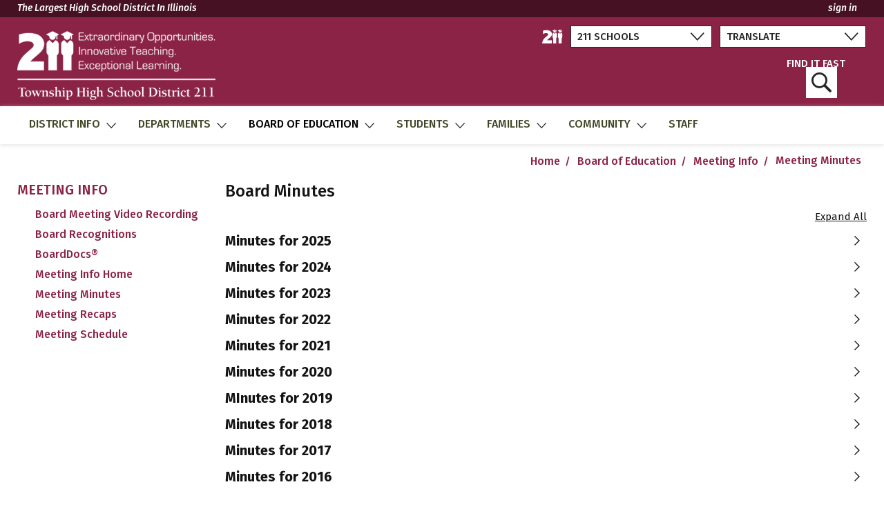

--- FILE ---
content_type: text/html; charset=utf-8
request_url: https://il49000007.schoolwires.net/site/Default.aspx?PageID=3580
body_size: 435213
content:

<!DOCTYPE HTML PUBLIC "-//W3C//DTD HTML 4.01 Frameset//EN" "http://www.w3.org/TR/html4/frameset.dtd">

<html lang="en">
<head><script type="text/javascript">window.NREUM||(NREUM={});NREUM.info = {"beacon":"bam.nr-data.net","errorBeacon":"bam.nr-data.net","licenseKey":"e84461d315","applicationID":"568753359","transactionName":"Z1MEZEtSVkoFBxIKX14ZJ2NpHEtQEAFJB1VWVxNcTR1ZShQc","queueTime":0,"applicationTime":213,"agent":"","atts":""}</script><script type="text/javascript">(window.NREUM||(NREUM={})).init={privacy:{cookies_enabled:true},ajax:{deny_list:["bam.nr-data.net"]},feature_flags:["soft_nav"],distributed_tracing:{enabled:true}};(window.NREUM||(NREUM={})).loader_config={agentID:"594432934",accountID:"53810",trustKey:"160756",xpid:"UQUPUFZADQUIU1RRBAQO",licenseKey:"e84461d315",applicationID:"568753359",browserID:"594432934"};;/*! For license information please see nr-loader-spa-1.306.0.min.js.LICENSE.txt */
(()=>{var e,t,r={384:(e,t,r)=>{"use strict";r.d(t,{NT:()=>s,US:()=>u,Zm:()=>a,bQ:()=>d,dV:()=>c,pV:()=>l});var n=r(6154),i=r(1863),o=r(1910);const s={beacon:"bam.nr-data.net",errorBeacon:"bam.nr-data.net"};function a(){return n.gm.NREUM||(n.gm.NREUM={}),void 0===n.gm.newrelic&&(n.gm.newrelic=n.gm.NREUM),n.gm.NREUM}function c(){let e=a();return e.o||(e.o={ST:n.gm.setTimeout,SI:n.gm.setImmediate||n.gm.setInterval,CT:n.gm.clearTimeout,XHR:n.gm.XMLHttpRequest,REQ:n.gm.Request,EV:n.gm.Event,PR:n.gm.Promise,MO:n.gm.MutationObserver,FETCH:n.gm.fetch,WS:n.gm.WebSocket},(0,o.i)(...Object.values(e.o))),e}function d(e,t){let r=a();r.initializedAgents??={},t.initializedAt={ms:(0,i.t)(),date:new Date},r.initializedAgents[e]=t}function u(e,t){a()[e]=t}function l(){return function(){let e=a();const t=e.info||{};e.info={beacon:s.beacon,errorBeacon:s.errorBeacon,...t}}(),function(){let e=a();const t=e.init||{};e.init={...t}}(),c(),function(){let e=a();const t=e.loader_config||{};e.loader_config={...t}}(),a()}},782:(e,t,r)=>{"use strict";r.d(t,{T:()=>n});const n=r(860).K7.pageViewTiming},860:(e,t,r)=>{"use strict";r.d(t,{$J:()=>u,K7:()=>c,P3:()=>d,XX:()=>i,Yy:()=>a,df:()=>o,qY:()=>n,v4:()=>s});const n="events",i="jserrors",o="browser/blobs",s="rum",a="browser/logs",c={ajax:"ajax",genericEvents:"generic_events",jserrors:i,logging:"logging",metrics:"metrics",pageAction:"page_action",pageViewEvent:"page_view_event",pageViewTiming:"page_view_timing",sessionReplay:"session_replay",sessionTrace:"session_trace",softNav:"soft_navigations",spa:"spa"},d={[c.pageViewEvent]:1,[c.pageViewTiming]:2,[c.metrics]:3,[c.jserrors]:4,[c.spa]:5,[c.ajax]:6,[c.sessionTrace]:7,[c.softNav]:8,[c.sessionReplay]:9,[c.logging]:10,[c.genericEvents]:11},u={[c.pageViewEvent]:s,[c.pageViewTiming]:n,[c.ajax]:n,[c.spa]:n,[c.softNav]:n,[c.metrics]:i,[c.jserrors]:i,[c.sessionTrace]:o,[c.sessionReplay]:o,[c.logging]:a,[c.genericEvents]:"ins"}},944:(e,t,r)=>{"use strict";r.d(t,{R:()=>i});var n=r(3241);function i(e,t){"function"==typeof console.debug&&(console.debug("New Relic Warning: https://github.com/newrelic/newrelic-browser-agent/blob/main/docs/warning-codes.md#".concat(e),t),(0,n.W)({agentIdentifier:null,drained:null,type:"data",name:"warn",feature:"warn",data:{code:e,secondary:t}}))}},993:(e,t,r)=>{"use strict";r.d(t,{A$:()=>o,ET:()=>s,TZ:()=>a,p_:()=>i});var n=r(860);const i={ERROR:"ERROR",WARN:"WARN",INFO:"INFO",DEBUG:"DEBUG",TRACE:"TRACE"},o={OFF:0,ERROR:1,WARN:2,INFO:3,DEBUG:4,TRACE:5},s="log",a=n.K7.logging},1687:(e,t,r)=>{"use strict";r.d(t,{Ak:()=>d,Ze:()=>f,x3:()=>u});var n=r(3241),i=r(7836),o=r(3606),s=r(860),a=r(2646);const c={};function d(e,t){const r={staged:!1,priority:s.P3[t]||0};l(e),c[e].get(t)||c[e].set(t,r)}function u(e,t){e&&c[e]&&(c[e].get(t)&&c[e].delete(t),p(e,t,!1),c[e].size&&h(e))}function l(e){if(!e)throw new Error("agentIdentifier required");c[e]||(c[e]=new Map)}function f(e="",t="feature",r=!1){if(l(e),!e||!c[e].get(t)||r)return p(e,t);c[e].get(t).staged=!0,h(e)}function h(e){const t=Array.from(c[e]);t.every(([e,t])=>t.staged)&&(t.sort((e,t)=>e[1].priority-t[1].priority),t.forEach(([t])=>{c[e].delete(t),p(e,t)}))}function p(e,t,r=!0){const s=e?i.ee.get(e):i.ee,c=o.i.handlers;if(!s.aborted&&s.backlog&&c){if((0,n.W)({agentIdentifier:e,type:"lifecycle",name:"drain",feature:t}),r){const e=s.backlog[t],r=c[t];if(r){for(let t=0;e&&t<e.length;++t)g(e[t],r);Object.entries(r).forEach(([e,t])=>{Object.values(t||{}).forEach(t=>{t[0]?.on&&t[0]?.context()instanceof a.y&&t[0].on(e,t[1])})})}}s.isolatedBacklog||delete c[t],s.backlog[t]=null,s.emit("drain-"+t,[])}}function g(e,t){var r=e[1];Object.values(t[r]||{}).forEach(t=>{var r=e[0];if(t[0]===r){var n=t[1],i=e[3],o=e[2];n.apply(i,o)}})}},1741:(e,t,r)=>{"use strict";r.d(t,{W:()=>o});var n=r(944),i=r(4261);class o{#e(e,...t){if(this[e]!==o.prototype[e])return this[e](...t);(0,n.R)(35,e)}addPageAction(e,t){return this.#e(i.hG,e,t)}register(e){return this.#e(i.eY,e)}recordCustomEvent(e,t){return this.#e(i.fF,e,t)}setPageViewName(e,t){return this.#e(i.Fw,e,t)}setCustomAttribute(e,t,r){return this.#e(i.cD,e,t,r)}noticeError(e,t){return this.#e(i.o5,e,t)}setUserId(e){return this.#e(i.Dl,e)}setApplicationVersion(e){return this.#e(i.nb,e)}setErrorHandler(e){return this.#e(i.bt,e)}addRelease(e,t){return this.#e(i.k6,e,t)}log(e,t){return this.#e(i.$9,e,t)}start(){return this.#e(i.d3)}finished(e){return this.#e(i.BL,e)}recordReplay(){return this.#e(i.CH)}pauseReplay(){return this.#e(i.Tb)}addToTrace(e){return this.#e(i.U2,e)}setCurrentRouteName(e){return this.#e(i.PA,e)}interaction(e){return this.#e(i.dT,e)}wrapLogger(e,t,r){return this.#e(i.Wb,e,t,r)}measure(e,t){return this.#e(i.V1,e,t)}consent(e){return this.#e(i.Pv,e)}}},1863:(e,t,r)=>{"use strict";function n(){return Math.floor(performance.now())}r.d(t,{t:()=>n})},1910:(e,t,r)=>{"use strict";r.d(t,{i:()=>o});var n=r(944);const i=new Map;function o(...e){return e.every(e=>{if(i.has(e))return i.get(e);const t="function"==typeof e?e.toString():"",r=t.includes("[native code]"),o=t.includes("nrWrapper");return r||o||(0,n.R)(64,e?.name||t),i.set(e,r),r})}},2555:(e,t,r)=>{"use strict";r.d(t,{D:()=>a,f:()=>s});var n=r(384),i=r(8122);const o={beacon:n.NT.beacon,errorBeacon:n.NT.errorBeacon,licenseKey:void 0,applicationID:void 0,sa:void 0,queueTime:void 0,applicationTime:void 0,ttGuid:void 0,user:void 0,account:void 0,product:void 0,extra:void 0,jsAttributes:{},userAttributes:void 0,atts:void 0,transactionName:void 0,tNamePlain:void 0};function s(e){try{return!!e.licenseKey&&!!e.errorBeacon&&!!e.applicationID}catch(e){return!1}}const a=e=>(0,i.a)(e,o)},2614:(e,t,r)=>{"use strict";r.d(t,{BB:()=>s,H3:()=>n,g:()=>d,iL:()=>c,tS:()=>a,uh:()=>i,wk:()=>o});const n="NRBA",i="SESSION",o=144e5,s=18e5,a={STARTED:"session-started",PAUSE:"session-pause",RESET:"session-reset",RESUME:"session-resume",UPDATE:"session-update"},c={SAME_TAB:"same-tab",CROSS_TAB:"cross-tab"},d={OFF:0,FULL:1,ERROR:2}},2646:(e,t,r)=>{"use strict";r.d(t,{y:()=>n});class n{constructor(e){this.contextId=e}}},2843:(e,t,r)=>{"use strict";r.d(t,{G:()=>o,u:()=>i});var n=r(3878);function i(e,t=!1,r,i){(0,n.DD)("visibilitychange",function(){if(t)return void("hidden"===document.visibilityState&&e());e(document.visibilityState)},r,i)}function o(e,t,r){(0,n.sp)("pagehide",e,t,r)}},3241:(e,t,r)=>{"use strict";r.d(t,{W:()=>o});var n=r(6154);const i="newrelic";function o(e={}){try{n.gm.dispatchEvent(new CustomEvent(i,{detail:e}))}catch(e){}}},3304:(e,t,r)=>{"use strict";r.d(t,{A:()=>o});var n=r(7836);const i=()=>{const e=new WeakSet;return(t,r)=>{if("object"==typeof r&&null!==r){if(e.has(r))return;e.add(r)}return r}};function o(e){try{return JSON.stringify(e,i())??""}catch(e){try{n.ee.emit("internal-error",[e])}catch(e){}return""}}},3333:(e,t,r)=>{"use strict";r.d(t,{$v:()=>u,TZ:()=>n,Xh:()=>c,Zp:()=>i,kd:()=>d,mq:()=>a,nf:()=>s,qN:()=>o});const n=r(860).K7.genericEvents,i=["auxclick","click","copy","keydown","paste","scrollend"],o=["focus","blur"],s=4,a=1e3,c=2e3,d=["PageAction","UserAction","BrowserPerformance"],u={RESOURCES:"experimental.resources",REGISTER:"register"}},3434:(e,t,r)=>{"use strict";r.d(t,{Jt:()=>o,YM:()=>d});var n=r(7836),i=r(5607);const o="nr@original:".concat(i.W),s=50;var a=Object.prototype.hasOwnProperty,c=!1;function d(e,t){return e||(e=n.ee),r.inPlace=function(e,t,n,i,o){n||(n="");const s="-"===n.charAt(0);for(let a=0;a<t.length;a++){const c=t[a],d=e[c];l(d)||(e[c]=r(d,s?c+n:n,i,c,o))}},r.flag=o,r;function r(t,r,n,c,d){return l(t)?t:(r||(r=""),nrWrapper[o]=t,function(e,t,r){if(Object.defineProperty&&Object.keys)try{return Object.keys(e).forEach(function(r){Object.defineProperty(t,r,{get:function(){return e[r]},set:function(t){return e[r]=t,t}})}),t}catch(e){u([e],r)}for(var n in e)a.call(e,n)&&(t[n]=e[n])}(t,nrWrapper,e),nrWrapper);function nrWrapper(){var o,a,l,f;let h;try{a=this,o=[...arguments],l="function"==typeof n?n(o,a):n||{}}catch(t){u([t,"",[o,a,c],l],e)}i(r+"start",[o,a,c],l,d);const p=performance.now();let g;try{return f=t.apply(a,o),g=performance.now(),f}catch(e){throw g=performance.now(),i(r+"err",[o,a,e],l,d),h=e,h}finally{const e=g-p,t={start:p,end:g,duration:e,isLongTask:e>=s,methodName:c,thrownError:h};t.isLongTask&&i("long-task",[t,a],l,d),i(r+"end",[o,a,f],l,d)}}}function i(r,n,i,o){if(!c||t){var s=c;c=!0;try{e.emit(r,n,i,t,o)}catch(t){u([t,r,n,i],e)}c=s}}}function u(e,t){t||(t=n.ee);try{t.emit("internal-error",e)}catch(e){}}function l(e){return!(e&&"function"==typeof e&&e.apply&&!e[o])}},3606:(e,t,r)=>{"use strict";r.d(t,{i:()=>o});var n=r(9908);o.on=s;var i=o.handlers={};function o(e,t,r,o){s(o||n.d,i,e,t,r)}function s(e,t,r,i,o){o||(o="feature"),e||(e=n.d);var s=t[o]=t[o]||{};(s[r]=s[r]||[]).push([e,i])}},3738:(e,t,r)=>{"use strict";r.d(t,{He:()=>i,Kp:()=>a,Lc:()=>d,Rz:()=>u,TZ:()=>n,bD:()=>o,d3:()=>s,jx:()=>l,sl:()=>f,uP:()=>c});const n=r(860).K7.sessionTrace,i="bstResource",o="resource",s="-start",a="-end",c="fn"+s,d="fn"+a,u="pushState",l=1e3,f=3e4},3785:(e,t,r)=>{"use strict";r.d(t,{R:()=>c,b:()=>d});var n=r(9908),i=r(1863),o=r(860),s=r(3969),a=r(993);function c(e,t,r={},c=a.p_.INFO,d=!0,u,l=(0,i.t)()){(0,n.p)(s.xV,["API/logging/".concat(c.toLowerCase(),"/called")],void 0,o.K7.metrics,e),(0,n.p)(a.ET,[l,t,r,c,d,u],void 0,o.K7.logging,e)}function d(e){return"string"==typeof e&&Object.values(a.p_).some(t=>t===e.toUpperCase().trim())}},3878:(e,t,r)=>{"use strict";function n(e,t){return{capture:e,passive:!1,signal:t}}function i(e,t,r=!1,i){window.addEventListener(e,t,n(r,i))}function o(e,t,r=!1,i){document.addEventListener(e,t,n(r,i))}r.d(t,{DD:()=>o,jT:()=>n,sp:()=>i})},3962:(e,t,r)=>{"use strict";r.d(t,{AM:()=>s,O2:()=>l,OV:()=>o,Qu:()=>f,TZ:()=>c,ih:()=>h,pP:()=>a,t1:()=>u,tC:()=>i,wD:()=>d});var n=r(860);const i=["click","keydown","submit"],o="popstate",s="api",a="initialPageLoad",c=n.K7.softNav,d=5e3,u=500,l={INITIAL_PAGE_LOAD:"",ROUTE_CHANGE:1,UNSPECIFIED:2},f={INTERACTION:1,AJAX:2,CUSTOM_END:3,CUSTOM_TRACER:4},h={IP:"in progress",PF:"pending finish",FIN:"finished",CAN:"cancelled"}},3969:(e,t,r)=>{"use strict";r.d(t,{TZ:()=>n,XG:()=>a,rs:()=>i,xV:()=>s,z_:()=>o});const n=r(860).K7.metrics,i="sm",o="cm",s="storeSupportabilityMetrics",a="storeEventMetrics"},4234:(e,t,r)=>{"use strict";r.d(t,{W:()=>o});var n=r(7836),i=r(1687);class o{constructor(e,t){this.agentIdentifier=e,this.ee=n.ee.get(e),this.featureName=t,this.blocked=!1}deregisterDrain(){(0,i.x3)(this.agentIdentifier,this.featureName)}}},4261:(e,t,r)=>{"use strict";r.d(t,{$9:()=>u,BL:()=>c,CH:()=>p,Dl:()=>x,Fw:()=>w,PA:()=>v,Pl:()=>n,Pv:()=>A,Tb:()=>f,U2:()=>s,V1:()=>E,Wb:()=>T,bt:()=>y,cD:()=>b,d3:()=>R,dT:()=>d,eY:()=>g,fF:()=>h,hG:()=>o,hw:()=>i,k6:()=>a,nb:()=>m,o5:()=>l});const n="api-",i=n+"ixn-",o="addPageAction",s="addToTrace",a="addRelease",c="finished",d="interaction",u="log",l="noticeError",f="pauseReplay",h="recordCustomEvent",p="recordReplay",g="register",m="setApplicationVersion",v="setCurrentRouteName",b="setCustomAttribute",y="setErrorHandler",w="setPageViewName",x="setUserId",R="start",T="wrapLogger",E="measure",A="consent"},4387:(e,t,r)=>{"use strict";function n(e={}){return!(!e.id||!e.name)}function i(e){return"string"==typeof e&&e.trim().length<501||"number"==typeof e}function o(e,t){if(2!==t?.harvestEndpointVersion)return{};const r=t.agentRef.runtime.appMetadata.agents[0].entityGuid;return n(e)?{"source.id":e.id,"source.name":e.name,"source.type":e.type,"parent.id":e.parent?.id||r}:{"entity.guid":r,appId:t.agentRef.info.applicationID}}r.d(t,{Ux:()=>o,c7:()=>n,yo:()=>i})},5205:(e,t,r)=>{"use strict";r.d(t,{j:()=>_});var n=r(384),i=r(1741);var o=r(2555),s=r(3333);const a=e=>{if(!e||"string"!=typeof e)return!1;try{document.createDocumentFragment().querySelector(e)}catch{return!1}return!0};var c=r(2614),d=r(944),u=r(8122);const l="[data-nr-mask]",f=e=>(0,u.a)(e,(()=>{const e={feature_flags:[],experimental:{allow_registered_children:!1,resources:!1},mask_selector:"*",block_selector:"[data-nr-block]",mask_input_options:{color:!1,date:!1,"datetime-local":!1,email:!1,month:!1,number:!1,range:!1,search:!1,tel:!1,text:!1,time:!1,url:!1,week:!1,textarea:!1,select:!1,password:!0}};return{ajax:{deny_list:void 0,block_internal:!0,enabled:!0,autoStart:!0},api:{get allow_registered_children(){return e.feature_flags.includes(s.$v.REGISTER)||e.experimental.allow_registered_children},set allow_registered_children(t){e.experimental.allow_registered_children=t},duplicate_registered_data:!1},browser_consent_mode:{enabled:!1},distributed_tracing:{enabled:void 0,exclude_newrelic_header:void 0,cors_use_newrelic_header:void 0,cors_use_tracecontext_headers:void 0,allowed_origins:void 0},get feature_flags(){return e.feature_flags},set feature_flags(t){e.feature_flags=t},generic_events:{enabled:!0,autoStart:!0},harvest:{interval:30},jserrors:{enabled:!0,autoStart:!0},logging:{enabled:!0,autoStart:!0},metrics:{enabled:!0,autoStart:!0},obfuscate:void 0,page_action:{enabled:!0},page_view_event:{enabled:!0,autoStart:!0},page_view_timing:{enabled:!0,autoStart:!0},performance:{capture_marks:!1,capture_measures:!1,capture_detail:!0,resources:{get enabled(){return e.feature_flags.includes(s.$v.RESOURCES)||e.experimental.resources},set enabled(t){e.experimental.resources=t},asset_types:[],first_party_domains:[],ignore_newrelic:!0}},privacy:{cookies_enabled:!0},proxy:{assets:void 0,beacon:void 0},session:{expiresMs:c.wk,inactiveMs:c.BB},session_replay:{autoStart:!0,enabled:!1,preload:!1,sampling_rate:10,error_sampling_rate:100,collect_fonts:!1,inline_images:!1,fix_stylesheets:!0,mask_all_inputs:!0,get mask_text_selector(){return e.mask_selector},set mask_text_selector(t){a(t)?e.mask_selector="".concat(t,",").concat(l):""===t||null===t?e.mask_selector=l:(0,d.R)(5,t)},get block_class(){return"nr-block"},get ignore_class(){return"nr-ignore"},get mask_text_class(){return"nr-mask"},get block_selector(){return e.block_selector},set block_selector(t){a(t)?e.block_selector+=",".concat(t):""!==t&&(0,d.R)(6,t)},get mask_input_options(){return e.mask_input_options},set mask_input_options(t){t&&"object"==typeof t?e.mask_input_options={...t,password:!0}:(0,d.R)(7,t)}},session_trace:{enabled:!0,autoStart:!0},soft_navigations:{enabled:!0,autoStart:!0},spa:{enabled:!0,autoStart:!0},ssl:void 0,user_actions:{enabled:!0,elementAttributes:["id","className","tagName","type"]}}})());var h=r(6154),p=r(9324);let g=0;const m={buildEnv:p.F3,distMethod:p.Xs,version:p.xv,originTime:h.WN},v={consented:!1},b={appMetadata:{},get consented(){return this.session?.state?.consent||v.consented},set consented(e){v.consented=e},customTransaction:void 0,denyList:void 0,disabled:!1,harvester:void 0,isolatedBacklog:!1,isRecording:!1,loaderType:void 0,maxBytes:3e4,obfuscator:void 0,onerror:void 0,ptid:void 0,releaseIds:{},session:void 0,timeKeeper:void 0,registeredEntities:[],jsAttributesMetadata:{bytes:0},get harvestCount(){return++g}},y=e=>{const t=(0,u.a)(e,b),r=Object.keys(m).reduce((e,t)=>(e[t]={value:m[t],writable:!1,configurable:!0,enumerable:!0},e),{});return Object.defineProperties(t,r)};var w=r(5701);const x=e=>{const t=e.startsWith("http");e+="/",r.p=t?e:"https://"+e};var R=r(7836),T=r(3241);const E={accountID:void 0,trustKey:void 0,agentID:void 0,licenseKey:void 0,applicationID:void 0,xpid:void 0},A=e=>(0,u.a)(e,E),S=new Set;function _(e,t={},r,s){let{init:a,info:c,loader_config:d,runtime:u={},exposed:l=!0}=t;if(!c){const e=(0,n.pV)();a=e.init,c=e.info,d=e.loader_config}e.init=f(a||{}),e.loader_config=A(d||{}),c.jsAttributes??={},h.bv&&(c.jsAttributes.isWorker=!0),e.info=(0,o.D)(c);const p=e.init,g=[c.beacon,c.errorBeacon];S.has(e.agentIdentifier)||(p.proxy.assets&&(x(p.proxy.assets),g.push(p.proxy.assets)),p.proxy.beacon&&g.push(p.proxy.beacon),e.beacons=[...g],function(e){const t=(0,n.pV)();Object.getOwnPropertyNames(i.W.prototype).forEach(r=>{const n=i.W.prototype[r];if("function"!=typeof n||"constructor"===n)return;let o=t[r];e[r]&&!1!==e.exposed&&"micro-agent"!==e.runtime?.loaderType&&(t[r]=(...t)=>{const n=e[r](...t);return o?o(...t):n})})}(e),(0,n.US)("activatedFeatures",w.B),e.runSoftNavOverSpa&&=!0===p.soft_navigations.enabled&&p.feature_flags.includes("soft_nav")),u.denyList=[...p.ajax.deny_list||[],...p.ajax.block_internal?g:[]],u.ptid=e.agentIdentifier,u.loaderType=r,e.runtime=y(u),S.has(e.agentIdentifier)||(e.ee=R.ee.get(e.agentIdentifier),e.exposed=l,(0,T.W)({agentIdentifier:e.agentIdentifier,drained:!!w.B?.[e.agentIdentifier],type:"lifecycle",name:"initialize",feature:void 0,data:e.config})),S.add(e.agentIdentifier)}},5270:(e,t,r)=>{"use strict";r.d(t,{Aw:()=>s,SR:()=>o,rF:()=>a});var n=r(384),i=r(7767);function o(e){return!!(0,n.dV)().o.MO&&(0,i.V)(e)&&!0===e?.session_trace.enabled}function s(e){return!0===e?.session_replay.preload&&o(e)}function a(e,t){try{if("string"==typeof t?.type){if("password"===t.type.toLowerCase())return"*".repeat(e?.length||0);if(void 0!==t?.dataset?.nrUnmask||t?.classList?.contains("nr-unmask"))return e}}catch(e){}return"string"==typeof e?e.replace(/[\S]/g,"*"):"*".repeat(e?.length||0)}},5289:(e,t,r)=>{"use strict";r.d(t,{GG:()=>s,Qr:()=>c,sB:()=>a});var n=r(3878),i=r(6389);function o(){return"undefined"==typeof document||"complete"===document.readyState}function s(e,t){if(o())return e();const r=(0,i.J)(e),s=setInterval(()=>{o()&&(clearInterval(s),r())},500);(0,n.sp)("load",r,t)}function a(e){if(o())return e();(0,n.DD)("DOMContentLoaded",e)}function c(e){if(o())return e();(0,n.sp)("popstate",e)}},5607:(e,t,r)=>{"use strict";r.d(t,{W:()=>n});const n=(0,r(9566).bz)()},5701:(e,t,r)=>{"use strict";r.d(t,{B:()=>o,t:()=>s});var n=r(3241);const i=new Set,o={};function s(e,t){const r=t.agentIdentifier;o[r]??={},e&&"object"==typeof e&&(i.has(r)||(t.ee.emit("rumresp",[e]),o[r]=e,i.add(r),(0,n.W)({agentIdentifier:r,loaded:!0,drained:!0,type:"lifecycle",name:"load",feature:void 0,data:e})))}},6154:(e,t,r)=>{"use strict";r.d(t,{A4:()=>a,OF:()=>u,RI:()=>i,WN:()=>h,bv:()=>o,eN:()=>p,gm:()=>s,lR:()=>f,m:()=>d,mw:()=>c,sb:()=>l});var n=r(1863);const i="undefined"!=typeof window&&!!window.document,o="undefined"!=typeof WorkerGlobalScope&&("undefined"!=typeof self&&self instanceof WorkerGlobalScope&&self.navigator instanceof WorkerNavigator||"undefined"!=typeof globalThis&&globalThis instanceof WorkerGlobalScope&&globalThis.navigator instanceof WorkerNavigator),s=i?window:"undefined"!=typeof WorkerGlobalScope&&("undefined"!=typeof self&&self instanceof WorkerGlobalScope&&self||"undefined"!=typeof globalThis&&globalThis instanceof WorkerGlobalScope&&globalThis),a="complete"===s?.document?.readyState,c=Boolean("hidden"===s?.document?.visibilityState),d=""+s?.location,u=/iPad|iPhone|iPod/.test(s.navigator?.userAgent),l=u&&"undefined"==typeof SharedWorker,f=(()=>{const e=s.navigator?.userAgent?.match(/Firefox[/\s](\d+\.\d+)/);return Array.isArray(e)&&e.length>=2?+e[1]:0})(),h=Date.now()-(0,n.t)(),p=()=>"undefined"!=typeof PerformanceNavigationTiming&&s?.performance?.getEntriesByType("navigation")?.[0]?.responseStart},6344:(e,t,r)=>{"use strict";r.d(t,{BB:()=>u,Qb:()=>l,TZ:()=>i,Ug:()=>s,Vh:()=>o,_s:()=>a,bc:()=>d,yP:()=>c});var n=r(2614);const i=r(860).K7.sessionReplay,o="errorDuringReplay",s=.12,a={DomContentLoaded:0,Load:1,FullSnapshot:2,IncrementalSnapshot:3,Meta:4,Custom:5},c={[n.g.ERROR]:15e3,[n.g.FULL]:3e5,[n.g.OFF]:0},d={RESET:{message:"Session was reset",sm:"Reset"},IMPORT:{message:"Recorder failed to import",sm:"Import"},TOO_MANY:{message:"429: Too Many Requests",sm:"Too-Many"},TOO_BIG:{message:"Payload was too large",sm:"Too-Big"},CROSS_TAB:{message:"Session Entity was set to OFF on another tab",sm:"Cross-Tab"},ENTITLEMENTS:{message:"Session Replay is not allowed and will not be started",sm:"Entitlement"}},u=5e3,l={API:"api",RESUME:"resume",SWITCH_TO_FULL:"switchToFull",INITIALIZE:"initialize",PRELOAD:"preload"}},6389:(e,t,r)=>{"use strict";function n(e,t=500,r={}){const n=r?.leading||!1;let i;return(...r)=>{n&&void 0===i&&(e.apply(this,r),i=setTimeout(()=>{i=clearTimeout(i)},t)),n||(clearTimeout(i),i=setTimeout(()=>{e.apply(this,r)},t))}}function i(e){let t=!1;return(...r)=>{t||(t=!0,e.apply(this,r))}}r.d(t,{J:()=>i,s:()=>n})},6630:(e,t,r)=>{"use strict";r.d(t,{T:()=>n});const n=r(860).K7.pageViewEvent},6774:(e,t,r)=>{"use strict";r.d(t,{T:()=>n});const n=r(860).K7.jserrors},7295:(e,t,r)=>{"use strict";r.d(t,{Xv:()=>s,gX:()=>i,iW:()=>o});var n=[];function i(e){if(!e||o(e))return!1;if(0===n.length)return!0;for(var t=0;t<n.length;t++){var r=n[t];if("*"===r.hostname)return!1;if(a(r.hostname,e.hostname)&&c(r.pathname,e.pathname))return!1}return!0}function o(e){return void 0===e.hostname}function s(e){if(n=[],e&&e.length)for(var t=0;t<e.length;t++){let r=e[t];if(!r)continue;0===r.indexOf("http://")?r=r.substring(7):0===r.indexOf("https://")&&(r=r.substring(8));const i=r.indexOf("/");let o,s;i>0?(o=r.substring(0,i),s=r.substring(i)):(o=r,s="");let[a]=o.split(":");n.push({hostname:a,pathname:s})}}function a(e,t){return!(e.length>t.length)&&t.indexOf(e)===t.length-e.length}function c(e,t){return 0===e.indexOf("/")&&(e=e.substring(1)),0===t.indexOf("/")&&(t=t.substring(1)),""===e||e===t}},7378:(e,t,r)=>{"use strict";r.d(t,{$p:()=>R,BR:()=>b,Kp:()=>x,L3:()=>y,Lc:()=>c,NC:()=>o,SG:()=>u,TZ:()=>i,U6:()=>p,UT:()=>m,d3:()=>w,dT:()=>f,e5:()=>E,gx:()=>v,l9:()=>l,oW:()=>h,op:()=>g,rw:()=>d,tH:()=>A,uP:()=>a,wW:()=>T,xq:()=>s});var n=r(384);const i=r(860).K7.spa,o=["click","submit","keypress","keydown","keyup","change"],s=999,a="fn-start",c="fn-end",d="cb-start",u="api-ixn-",l="remaining",f="interaction",h="spaNode",p="jsonpNode",g="fetch-start",m="fetch-done",v="fetch-body-",b="jsonp-end",y=(0,n.dV)().o.ST,w="-start",x="-end",R="-body",T="cb"+x,E="jsTime",A="fetch"},7485:(e,t,r)=>{"use strict";r.d(t,{D:()=>i});var n=r(6154);function i(e){if(0===(e||"").indexOf("data:"))return{protocol:"data"};try{const t=new URL(e,location.href),r={port:t.port,hostname:t.hostname,pathname:t.pathname,search:t.search,protocol:t.protocol.slice(0,t.protocol.indexOf(":")),sameOrigin:t.protocol===n.gm?.location?.protocol&&t.host===n.gm?.location?.host};return r.port&&""!==r.port||("http:"===t.protocol&&(r.port="80"),"https:"===t.protocol&&(r.port="443")),r.pathname&&""!==r.pathname?r.pathname.startsWith("/")||(r.pathname="/".concat(r.pathname)):r.pathname="/",r}catch(e){return{}}}},7699:(e,t,r)=>{"use strict";r.d(t,{It:()=>o,KC:()=>a,No:()=>i,qh:()=>s});var n=r(860);const i=16e3,o=1e6,s="SESSION_ERROR",a={[n.K7.logging]:!0,[n.K7.genericEvents]:!1,[n.K7.jserrors]:!1,[n.K7.ajax]:!1}},7767:(e,t,r)=>{"use strict";r.d(t,{V:()=>i});var n=r(6154);const i=e=>n.RI&&!0===e?.privacy.cookies_enabled},7836:(e,t,r)=>{"use strict";r.d(t,{P:()=>a,ee:()=>c});var n=r(384),i=r(8990),o=r(2646),s=r(5607);const a="nr@context:".concat(s.W),c=function e(t,r){var n={},s={},u={},l=!1;try{l=16===r.length&&d.initializedAgents?.[r]?.runtime.isolatedBacklog}catch(e){}var f={on:p,addEventListener:p,removeEventListener:function(e,t){var r=n[e];if(!r)return;for(var i=0;i<r.length;i++)r[i]===t&&r.splice(i,1)},emit:function(e,r,n,i,o){!1!==o&&(o=!0);if(c.aborted&&!i)return;t&&o&&t.emit(e,r,n);var a=h(n);g(e).forEach(e=>{e.apply(a,r)});var d=v()[s[e]];d&&d.push([f,e,r,a]);return a},get:m,listeners:g,context:h,buffer:function(e,t){const r=v();if(t=t||"feature",f.aborted)return;Object.entries(e||{}).forEach(([e,n])=>{s[n]=t,t in r||(r[t]=[])})},abort:function(){f._aborted=!0,Object.keys(f.backlog).forEach(e=>{delete f.backlog[e]})},isBuffering:function(e){return!!v()[s[e]]},debugId:r,backlog:l?{}:t&&"object"==typeof t.backlog?t.backlog:{},isolatedBacklog:l};return Object.defineProperty(f,"aborted",{get:()=>{let e=f._aborted||!1;return e||(t&&(e=t.aborted),e)}}),f;function h(e){return e&&e instanceof o.y?e:e?(0,i.I)(e,a,()=>new o.y(a)):new o.y(a)}function p(e,t){n[e]=g(e).concat(t)}function g(e){return n[e]||[]}function m(t){return u[t]=u[t]||e(f,t)}function v(){return f.backlog}}(void 0,"globalEE"),d=(0,n.Zm)();d.ee||(d.ee=c)},8122:(e,t,r)=>{"use strict";r.d(t,{a:()=>i});var n=r(944);function i(e,t){try{if(!e||"object"!=typeof e)return(0,n.R)(3);if(!t||"object"!=typeof t)return(0,n.R)(4);const r=Object.create(Object.getPrototypeOf(t),Object.getOwnPropertyDescriptors(t)),o=0===Object.keys(r).length?e:r;for(let s in o)if(void 0!==e[s])try{if(null===e[s]){r[s]=null;continue}Array.isArray(e[s])&&Array.isArray(t[s])?r[s]=Array.from(new Set([...e[s],...t[s]])):"object"==typeof e[s]&&"object"==typeof t[s]?r[s]=i(e[s],t[s]):r[s]=e[s]}catch(e){r[s]||(0,n.R)(1,e)}return r}catch(e){(0,n.R)(2,e)}}},8139:(e,t,r)=>{"use strict";r.d(t,{u:()=>f});var n=r(7836),i=r(3434),o=r(8990),s=r(6154);const a={},c=s.gm.XMLHttpRequest,d="addEventListener",u="removeEventListener",l="nr@wrapped:".concat(n.P);function f(e){var t=function(e){return(e||n.ee).get("events")}(e);if(a[t.debugId]++)return t;a[t.debugId]=1;var r=(0,i.YM)(t,!0);function f(e){r.inPlace(e,[d,u],"-",p)}function p(e,t){return e[1]}return"getPrototypeOf"in Object&&(s.RI&&h(document,f),c&&h(c.prototype,f),h(s.gm,f)),t.on(d+"-start",function(e,t){var n=e[1];if(null!==n&&("function"==typeof n||"object"==typeof n)&&"newrelic"!==e[0]){var i=(0,o.I)(n,l,function(){var e={object:function(){if("function"!=typeof n.handleEvent)return;return n.handleEvent.apply(n,arguments)},function:n}[typeof n];return e?r(e,"fn-",null,e.name||"anonymous"):n});this.wrapped=e[1]=i}}),t.on(u+"-start",function(e){e[1]=this.wrapped||e[1]}),t}function h(e,t,...r){let n=e;for(;"object"==typeof n&&!Object.prototype.hasOwnProperty.call(n,d);)n=Object.getPrototypeOf(n);n&&t(n,...r)}},8374:(e,t,r)=>{r.nc=(()=>{try{return document?.currentScript?.nonce}catch(e){}return""})()},8990:(e,t,r)=>{"use strict";r.d(t,{I:()=>i});var n=Object.prototype.hasOwnProperty;function i(e,t,r){if(n.call(e,t))return e[t];var i=r();if(Object.defineProperty&&Object.keys)try{return Object.defineProperty(e,t,{value:i,writable:!0,enumerable:!1}),i}catch(e){}return e[t]=i,i}},9300:(e,t,r)=>{"use strict";r.d(t,{T:()=>n});const n=r(860).K7.ajax},9324:(e,t,r)=>{"use strict";r.d(t,{AJ:()=>s,F3:()=>i,Xs:()=>o,Yq:()=>a,xv:()=>n});const n="1.306.0",i="PROD",o="CDN",s="@newrelic/rrweb",a="1.0.1"},9566:(e,t,r)=>{"use strict";r.d(t,{LA:()=>a,ZF:()=>c,bz:()=>s,el:()=>d});var n=r(6154);const i="xxxxxxxx-xxxx-4xxx-yxxx-xxxxxxxxxxxx";function o(e,t){return e?15&e[t]:16*Math.random()|0}function s(){const e=n.gm?.crypto||n.gm?.msCrypto;let t,r=0;return e&&e.getRandomValues&&(t=e.getRandomValues(new Uint8Array(30))),i.split("").map(e=>"x"===e?o(t,r++).toString(16):"y"===e?(3&o()|8).toString(16):e).join("")}function a(e){const t=n.gm?.crypto||n.gm?.msCrypto;let r,i=0;t&&t.getRandomValues&&(r=t.getRandomValues(new Uint8Array(e)));const s=[];for(var a=0;a<e;a++)s.push(o(r,i++).toString(16));return s.join("")}function c(){return a(16)}function d(){return a(32)}},9908:(e,t,r)=>{"use strict";r.d(t,{d:()=>n,p:()=>i});var n=r(7836).ee.get("handle");function i(e,t,r,i,o){o?(o.buffer([e],i),o.emit(e,t,r)):(n.buffer([e],i),n.emit(e,t,r))}}},n={};function i(e){var t=n[e];if(void 0!==t)return t.exports;var o=n[e]={exports:{}};return r[e](o,o.exports,i),o.exports}i.m=r,i.d=(e,t)=>{for(var r in t)i.o(t,r)&&!i.o(e,r)&&Object.defineProperty(e,r,{enumerable:!0,get:t[r]})},i.f={},i.e=e=>Promise.all(Object.keys(i.f).reduce((t,r)=>(i.f[r](e,t),t),[])),i.u=e=>({212:"nr-spa-compressor",249:"nr-spa-recorder",478:"nr-spa"}[e]+"-1.306.0.min.js"),i.o=(e,t)=>Object.prototype.hasOwnProperty.call(e,t),e={},t="NRBA-1.306.0.PROD:",i.l=(r,n,o,s)=>{if(e[r])e[r].push(n);else{var a,c;if(void 0!==o)for(var d=document.getElementsByTagName("script"),u=0;u<d.length;u++){var l=d[u];if(l.getAttribute("src")==r||l.getAttribute("data-webpack")==t+o){a=l;break}}if(!a){c=!0;var f={478:"sha512-aOsrvCAZ97m4mi9/Q4P4Dl7seaB7sOFJOs8qmPK71B7CWoc9bXc5a5319PV5PSQ3SmEq++JW0qpaiKWV7MTLEg==",249:"sha512-nPxm1wa+eWrD9VPj39BAOPa200tURpQREipOlSDpePq/R8Y4hd4lO6tDy6C/6jm/J54CUHnLYeGyLZ/GIlo7gg==",212:"sha512-zcA2FBsG3fy6K+G9+4J1T2M6AmHuICGsq35BrGWu1rmRJwYBUqdOhAAxJkXYpoBy/9vKZ7LBcGpOEjABpjEWCQ=="};(a=document.createElement("script")).charset="utf-8",i.nc&&a.setAttribute("nonce",i.nc),a.setAttribute("data-webpack",t+o),a.src=r,0!==a.src.indexOf(window.location.origin+"/")&&(a.crossOrigin="anonymous"),f[s]&&(a.integrity=f[s])}e[r]=[n];var h=(t,n)=>{a.onerror=a.onload=null,clearTimeout(p);var i=e[r];if(delete e[r],a.parentNode&&a.parentNode.removeChild(a),i&&i.forEach(e=>e(n)),t)return t(n)},p=setTimeout(h.bind(null,void 0,{type:"timeout",target:a}),12e4);a.onerror=h.bind(null,a.onerror),a.onload=h.bind(null,a.onload),c&&document.head.appendChild(a)}},i.r=e=>{"undefined"!=typeof Symbol&&Symbol.toStringTag&&Object.defineProperty(e,Symbol.toStringTag,{value:"Module"}),Object.defineProperty(e,"__esModule",{value:!0})},i.p="https://js-agent.newrelic.com/",(()=>{var e={38:0,788:0};i.f.j=(t,r)=>{var n=i.o(e,t)?e[t]:void 0;if(0!==n)if(n)r.push(n[2]);else{var o=new Promise((r,i)=>n=e[t]=[r,i]);r.push(n[2]=o);var s=i.p+i.u(t),a=new Error;i.l(s,r=>{if(i.o(e,t)&&(0!==(n=e[t])&&(e[t]=void 0),n)){var o=r&&("load"===r.type?"missing":r.type),s=r&&r.target&&r.target.src;a.message="Loading chunk "+t+" failed: ("+o+": "+s+")",a.name="ChunkLoadError",a.type=o,a.request=s,n[1](a)}},"chunk-"+t,t)}};var t=(t,r)=>{var n,o,[s,a,c]=r,d=0;if(s.some(t=>0!==e[t])){for(n in a)i.o(a,n)&&(i.m[n]=a[n]);if(c)c(i)}for(t&&t(r);d<s.length;d++)o=s[d],i.o(e,o)&&e[o]&&e[o][0](),e[o]=0},r=self["webpackChunk:NRBA-1.306.0.PROD"]=self["webpackChunk:NRBA-1.306.0.PROD"]||[];r.forEach(t.bind(null,0)),r.push=t.bind(null,r.push.bind(r))})(),(()=>{"use strict";i(8374);var e=i(9566),t=i(1741);class r extends t.W{agentIdentifier=(0,e.LA)(16)}var n=i(860);const o=Object.values(n.K7);var s=i(5205);var a=i(9908),c=i(1863),d=i(4261),u=i(3241),l=i(944),f=i(5701),h=i(3969);function p(e,t,i,o){const s=o||i;!s||s[e]&&s[e]!==r.prototype[e]||(s[e]=function(){(0,a.p)(h.xV,["API/"+e+"/called"],void 0,n.K7.metrics,i.ee),(0,u.W)({agentIdentifier:i.agentIdentifier,drained:!!f.B?.[i.agentIdentifier],type:"data",name:"api",feature:d.Pl+e,data:{}});try{return t.apply(this,arguments)}catch(e){(0,l.R)(23,e)}})}function g(e,t,r,n,i){const o=e.info;null===r?delete o.jsAttributes[t]:o.jsAttributes[t]=r,(i||null===r)&&(0,a.p)(d.Pl+n,[(0,c.t)(),t,r],void 0,"session",e.ee)}var m=i(1687),v=i(4234),b=i(5289),y=i(6154),w=i(5270),x=i(7767),R=i(6389),T=i(7699);class E extends v.W{constructor(e,t){super(e.agentIdentifier,t),this.agentRef=e,this.abortHandler=void 0,this.featAggregate=void 0,this.loadedSuccessfully=void 0,this.onAggregateImported=new Promise(e=>{this.loadedSuccessfully=e}),this.deferred=Promise.resolve(),!1===e.init[this.featureName].autoStart?this.deferred=new Promise((t,r)=>{this.ee.on("manual-start-all",(0,R.J)(()=>{(0,m.Ak)(e.agentIdentifier,this.featureName),t()}))}):(0,m.Ak)(e.agentIdentifier,t)}importAggregator(e,t,r={}){if(this.featAggregate)return;const n=async()=>{let n;await this.deferred;try{if((0,x.V)(e.init)){const{setupAgentSession:t}=await i.e(478).then(i.bind(i,8766));n=t(e)}}catch(e){(0,l.R)(20,e),this.ee.emit("internal-error",[e]),(0,a.p)(T.qh,[e],void 0,this.featureName,this.ee)}try{if(!this.#t(this.featureName,n,e.init))return(0,m.Ze)(this.agentIdentifier,this.featureName),void this.loadedSuccessfully(!1);const{Aggregate:i}=await t();this.featAggregate=new i(e,r),e.runtime.harvester.initializedAggregates.push(this.featAggregate),this.loadedSuccessfully(!0)}catch(e){(0,l.R)(34,e),this.abortHandler?.(),(0,m.Ze)(this.agentIdentifier,this.featureName,!0),this.loadedSuccessfully(!1),this.ee&&this.ee.abort()}};y.RI?(0,b.GG)(()=>n(),!0):n()}#t(e,t,r){if(this.blocked)return!1;switch(e){case n.K7.sessionReplay:return(0,w.SR)(r)&&!!t;case n.K7.sessionTrace:return!!t;default:return!0}}}var A=i(6630),S=i(2614);class _ extends E{static featureName=A.T;constructor(e){var t;super(e,A.T),this.setupInspectionEvents(e.agentIdentifier),t=e,p(d.Fw,function(e,r){"string"==typeof e&&("/"!==e.charAt(0)&&(e="/"+e),t.runtime.customTransaction=(r||"http://custom.transaction")+e,(0,a.p)(d.Pl+d.Fw,[(0,c.t)()],void 0,void 0,t.ee))},t),this.importAggregator(e,()=>i.e(478).then(i.bind(i,2467)))}setupInspectionEvents(e){const t=(t,r)=>{t&&(0,u.W)({agentIdentifier:e,timeStamp:t.timeStamp,loaded:"complete"===t.target.readyState,type:"window",name:r,data:t.target.location+""})};(0,b.sB)(e=>{t(e,"DOMContentLoaded")}),(0,b.GG)(e=>{t(e,"load")}),(0,b.Qr)(e=>{t(e,"navigate")}),this.ee.on(S.tS.UPDATE,(t,r)=>{(0,u.W)({agentIdentifier:e,type:"lifecycle",name:"session",data:r})})}}var O=i(384);var N=i(2843),I=i(782);class P extends E{static featureName=I.T;constructor(e){super(e,I.T),y.RI&&((0,N.u)(()=>(0,a.p)("docHidden",[(0,c.t)()],void 0,I.T,this.ee),!0),(0,N.G)(()=>(0,a.p)("winPagehide",[(0,c.t)()],void 0,I.T,this.ee)),this.importAggregator(e,()=>i.e(478).then(i.bind(i,9917))))}}class j extends E{static featureName=h.TZ;constructor(e){super(e,h.TZ),y.RI&&document.addEventListener("securitypolicyviolation",e=>{(0,a.p)(h.xV,["Generic/CSPViolation/Detected"],void 0,this.featureName,this.ee)}),this.importAggregator(e,()=>i.e(478).then(i.bind(i,6555)))}}var k=i(6774),C=i(3878),D=i(3304);class L{constructor(e,t,r,n,i){this.name="UncaughtError",this.message="string"==typeof e?e:(0,D.A)(e),this.sourceURL=t,this.line=r,this.column=n,this.__newrelic=i}}function M(e){return K(e)?e:new L(void 0!==e?.message?e.message:e,e?.filename||e?.sourceURL,e?.lineno||e?.line,e?.colno||e?.col,e?.__newrelic,e?.cause)}function H(e){const t="Unhandled Promise Rejection: ";if(!e?.reason)return;if(K(e.reason)){try{e.reason.message.startsWith(t)||(e.reason.message=t+e.reason.message)}catch(e){}return M(e.reason)}const r=M(e.reason);return(r.message||"").startsWith(t)||(r.message=t+r.message),r}function B(e){if(e.error instanceof SyntaxError&&!/:\d+$/.test(e.error.stack?.trim())){const t=new L(e.message,e.filename,e.lineno,e.colno,e.error.__newrelic,e.cause);return t.name=SyntaxError.name,t}return K(e.error)?e.error:M(e)}function K(e){return e instanceof Error&&!!e.stack}function W(e,t,r,i,o=(0,c.t)()){"string"==typeof e&&(e=new Error(e)),(0,a.p)("err",[e,o,!1,t,r.runtime.isRecording,void 0,i],void 0,n.K7.jserrors,r.ee),(0,a.p)("uaErr",[],void 0,n.K7.genericEvents,r.ee)}var U=i(4387),F=i(993),V=i(3785);function G(e,{customAttributes:t={},level:r=F.p_.INFO}={},n,i,o=(0,c.t)()){(0,V.R)(n.ee,e,t,r,!1,i,o)}function z(e,t,r,i,o=(0,c.t)()){(0,a.p)(d.Pl+d.hG,[o,e,t,i],void 0,n.K7.genericEvents,r.ee)}function Z(e,t,r,i,o=(0,c.t)()){const{start:s,end:u,customAttributes:f}=t||{},h={customAttributes:f||{}};if("object"!=typeof h.customAttributes||"string"!=typeof e||0===e.length)return void(0,l.R)(57);const p=(e,t)=>null==e?t:"number"==typeof e?e:e instanceof PerformanceMark?e.startTime:Number.NaN;if(h.start=p(s,0),h.end=p(u,o),Number.isNaN(h.start)||Number.isNaN(h.end))(0,l.R)(57);else{if(h.duration=h.end-h.start,!(h.duration<0))return(0,a.p)(d.Pl+d.V1,[h,e,i],void 0,n.K7.genericEvents,r.ee),h;(0,l.R)(58)}}function q(e,t={},r,i,o=(0,c.t)()){(0,a.p)(d.Pl+d.fF,[o,e,t,i],void 0,n.K7.genericEvents,r.ee)}function X(e){p(d.eY,function(t){return Y(e,t)},e)}function Y(e,t,r){const i={};(0,l.R)(54,"newrelic.register"),t||={},t.type="MFE",t.licenseKey||=e.info.licenseKey,t.blocked=!1,t.parent=r||{};let o=()=>{};const s=e.runtime.registeredEntities,d=s.find(({metadata:{target:{id:e,name:r}}})=>e===t.id);if(d)return d.metadata.target.name!==t.name&&(d.metadata.target.name=t.name),d;const u=e=>{t.blocked=!0,o=e};e.init.api.allow_registered_children||u((0,R.J)(()=>(0,l.R)(55))),(0,U.c7)(t)||u((0,R.J)(()=>(0,l.R)(48,t))),(0,U.yo)(t.id)&&(0,U.yo)(t.name)||u((0,R.J)(()=>(0,l.R)(48,t)));const f={addPageAction:(r,n={})=>m(z,[r,{...i,...n},e],t),log:(r,n={})=>m(G,[r,{...n,customAttributes:{...i,...n.customAttributes||{}}},e],t),measure:(r,n={})=>m(Z,[r,{...n,customAttributes:{...i,...n.customAttributes||{}}},e],t),noticeError:(r,n={})=>m(W,[r,{...i,...n},e],t),register:(t={})=>m(Y,[e,t],f.metadata.target),recordCustomEvent:(r,n={})=>m(q,[r,{...i,...n},e],t),setApplicationVersion:e=>g("application.version",e),setCustomAttribute:(e,t)=>g(e,t),setUserId:e=>g("enduser.id",e),metadata:{customAttributes:i,target:t}},p=()=>(t.blocked&&o(),t.blocked);p()||s.push(f);const g=(e,t)=>{p()||(i[e]=t)},m=(t,r,i)=>{if(p())return;const o=(0,c.t)();(0,a.p)(h.xV,["API/register/".concat(t.name,"/called")],void 0,n.K7.metrics,e.ee);try{return e.init.api.duplicate_registered_data&&"register"!==t.name&&t(...r,void 0,o),t(...r,i,o)}catch(e){(0,l.R)(50,e)}};return f}class J extends E{static featureName=k.T;constructor(e){var t;super(e,k.T),t=e,p(d.o5,(e,r)=>W(e,r,t),t),function(e){p(d.bt,function(t){e.runtime.onerror=t},e)}(e),function(e){let t=0;p(d.k6,function(e,r){++t>10||(this.runtime.releaseIds[e.slice(-200)]=(""+r).slice(-200))},e)}(e),X(e);try{this.removeOnAbort=new AbortController}catch(e){}this.ee.on("internal-error",(t,r)=>{this.abortHandler&&(0,a.p)("ierr",[M(t),(0,c.t)(),!0,{},e.runtime.isRecording,r],void 0,this.featureName,this.ee)}),y.gm.addEventListener("unhandledrejection",t=>{this.abortHandler&&(0,a.p)("err",[H(t),(0,c.t)(),!1,{unhandledPromiseRejection:1},e.runtime.isRecording],void 0,this.featureName,this.ee)},(0,C.jT)(!1,this.removeOnAbort?.signal)),y.gm.addEventListener("error",t=>{this.abortHandler&&(0,a.p)("err",[B(t),(0,c.t)(),!1,{},e.runtime.isRecording],void 0,this.featureName,this.ee)},(0,C.jT)(!1,this.removeOnAbort?.signal)),this.abortHandler=this.#r,this.importAggregator(e,()=>i.e(478).then(i.bind(i,2176)))}#r(){this.removeOnAbort?.abort(),this.abortHandler=void 0}}var Q=i(8990);let ee=1;function te(e){const t=typeof e;return!e||"object"!==t&&"function"!==t?-1:e===y.gm?0:(0,Q.I)(e,"nr@id",function(){return ee++})}function re(e){if("string"==typeof e&&e.length)return e.length;if("object"==typeof e){if("undefined"!=typeof ArrayBuffer&&e instanceof ArrayBuffer&&e.byteLength)return e.byteLength;if("undefined"!=typeof Blob&&e instanceof Blob&&e.size)return e.size;if(!("undefined"!=typeof FormData&&e instanceof FormData))try{return(0,D.A)(e).length}catch(e){return}}}var ne=i(8139),ie=i(7836),oe=i(3434);const se={},ae=["open","send"];function ce(e){var t=e||ie.ee;const r=function(e){return(e||ie.ee).get("xhr")}(t);if(void 0===y.gm.XMLHttpRequest)return r;if(se[r.debugId]++)return r;se[r.debugId]=1,(0,ne.u)(t);var n=(0,oe.YM)(r),i=y.gm.XMLHttpRequest,o=y.gm.MutationObserver,s=y.gm.Promise,a=y.gm.setInterval,c="readystatechange",d=["onload","onerror","onabort","onloadstart","onloadend","onprogress","ontimeout"],u=[],f=y.gm.XMLHttpRequest=function(e){const t=new i(e),o=r.context(t);try{r.emit("new-xhr",[t],o),t.addEventListener(c,(s=o,function(){var e=this;e.readyState>3&&!s.resolved&&(s.resolved=!0,r.emit("xhr-resolved",[],e)),n.inPlace(e,d,"fn-",b)}),(0,C.jT)(!1))}catch(e){(0,l.R)(15,e);try{r.emit("internal-error",[e])}catch(e){}}var s;return t};function h(e,t){n.inPlace(t,["onreadystatechange"],"fn-",b)}if(function(e,t){for(var r in e)t[r]=e[r]}(i,f),f.prototype=i.prototype,n.inPlace(f.prototype,ae,"-xhr-",b),r.on("send-xhr-start",function(e,t){h(e,t),function(e){u.push(e),o&&(p?p.then(v):a?a(v):(g=-g,m.data=g))}(t)}),r.on("open-xhr-start",h),o){var p=s&&s.resolve();if(!a&&!s){var g=1,m=document.createTextNode(g);new o(v).observe(m,{characterData:!0})}}else t.on("fn-end",function(e){e[0]&&e[0].type===c||v()});function v(){for(var e=0;e<u.length;e++)h(0,u[e]);u.length&&(u=[])}function b(e,t){return t}return r}var de="fetch-",ue=de+"body-",le=["arrayBuffer","blob","json","text","formData"],fe=y.gm.Request,he=y.gm.Response,pe="prototype";const ge={};function me(e){const t=function(e){return(e||ie.ee).get("fetch")}(e);if(!(fe&&he&&y.gm.fetch))return t;if(ge[t.debugId]++)return t;function r(e,r,n){var i=e[r];"function"==typeof i&&(e[r]=function(){var e,r=[...arguments],o={};t.emit(n+"before-start",[r],o),o[ie.P]&&o[ie.P].dt&&(e=o[ie.P].dt);var s=i.apply(this,r);return t.emit(n+"start",[r,e],s),s.then(function(e){return t.emit(n+"end",[null,e],s),e},function(e){throw t.emit(n+"end",[e],s),e})})}return ge[t.debugId]=1,le.forEach(e=>{r(fe[pe],e,ue),r(he[pe],e,ue)}),r(y.gm,"fetch",de),t.on(de+"end",function(e,r){var n=this;if(r){var i=r.headers.get("content-length");null!==i&&(n.rxSize=i),t.emit(de+"done",[null,r],n)}else t.emit(de+"done",[e],n)}),t}var ve=i(7485);class be{constructor(e){this.agentRef=e}generateTracePayload(t){const r=this.agentRef.loader_config;if(!this.shouldGenerateTrace(t)||!r)return null;var n=(r.accountID||"").toString()||null,i=(r.agentID||"").toString()||null,o=(r.trustKey||"").toString()||null;if(!n||!i)return null;var s=(0,e.ZF)(),a=(0,e.el)(),c=Date.now(),d={spanId:s,traceId:a,timestamp:c};return(t.sameOrigin||this.isAllowedOrigin(t)&&this.useTraceContextHeadersForCors())&&(d.traceContextParentHeader=this.generateTraceContextParentHeader(s,a),d.traceContextStateHeader=this.generateTraceContextStateHeader(s,c,n,i,o)),(t.sameOrigin&&!this.excludeNewrelicHeader()||!t.sameOrigin&&this.isAllowedOrigin(t)&&this.useNewrelicHeaderForCors())&&(d.newrelicHeader=this.generateTraceHeader(s,a,c,n,i,o)),d}generateTraceContextParentHeader(e,t){return"00-"+t+"-"+e+"-01"}generateTraceContextStateHeader(e,t,r,n,i){return i+"@nr=0-1-"+r+"-"+n+"-"+e+"----"+t}generateTraceHeader(e,t,r,n,i,o){if(!("function"==typeof y.gm?.btoa))return null;var s={v:[0,1],d:{ty:"Browser",ac:n,ap:i,id:e,tr:t,ti:r}};return o&&n!==o&&(s.d.tk=o),btoa((0,D.A)(s))}shouldGenerateTrace(e){return this.agentRef.init?.distributed_tracing?.enabled&&this.isAllowedOrigin(e)}isAllowedOrigin(e){var t=!1;const r=this.agentRef.init?.distributed_tracing;if(e.sameOrigin)t=!0;else if(r?.allowed_origins instanceof Array)for(var n=0;n<r.allowed_origins.length;n++){var i=(0,ve.D)(r.allowed_origins[n]);if(e.hostname===i.hostname&&e.protocol===i.protocol&&e.port===i.port){t=!0;break}}return t}excludeNewrelicHeader(){var e=this.agentRef.init?.distributed_tracing;return!!e&&!!e.exclude_newrelic_header}useNewrelicHeaderForCors(){var e=this.agentRef.init?.distributed_tracing;return!!e&&!1!==e.cors_use_newrelic_header}useTraceContextHeadersForCors(){var e=this.agentRef.init?.distributed_tracing;return!!e&&!!e.cors_use_tracecontext_headers}}var ye=i(9300),we=i(7295);function xe(e){return"string"==typeof e?e:e instanceof(0,O.dV)().o.REQ?e.url:y.gm?.URL&&e instanceof URL?e.href:void 0}var Re=["load","error","abort","timeout"],Te=Re.length,Ee=(0,O.dV)().o.REQ,Ae=(0,O.dV)().o.XHR;const Se="X-NewRelic-App-Data";class _e extends E{static featureName=ye.T;constructor(e){super(e,ye.T),this.dt=new be(e),this.handler=(e,t,r,n)=>(0,a.p)(e,t,r,n,this.ee);try{const e={xmlhttprequest:"xhr",fetch:"fetch",beacon:"beacon"};y.gm?.performance?.getEntriesByType("resource").forEach(t=>{if(t.initiatorType in e&&0!==t.responseStatus){const r={status:t.responseStatus},i={rxSize:t.transferSize,duration:Math.floor(t.duration),cbTime:0};Oe(r,t.name),this.handler("xhr",[r,i,t.startTime,t.responseEnd,e[t.initiatorType]],void 0,n.K7.ajax)}})}catch(e){}me(this.ee),ce(this.ee),function(e,t,r,i){function o(e){var t=this;t.totalCbs=0,t.called=0,t.cbTime=0,t.end=E,t.ended=!1,t.xhrGuids={},t.lastSize=null,t.loadCaptureCalled=!1,t.params=this.params||{},t.metrics=this.metrics||{},t.latestLongtaskEnd=0,e.addEventListener("load",function(r){A(t,e)},(0,C.jT)(!1)),y.lR||e.addEventListener("progress",function(e){t.lastSize=e.loaded},(0,C.jT)(!1))}function s(e){this.params={method:e[0]},Oe(this,e[1]),this.metrics={}}function d(t,r){e.loader_config.xpid&&this.sameOrigin&&r.setRequestHeader("X-NewRelic-ID",e.loader_config.xpid);var n=i.generateTracePayload(this.parsedOrigin);if(n){var o=!1;n.newrelicHeader&&(r.setRequestHeader("newrelic",n.newrelicHeader),o=!0),n.traceContextParentHeader&&(r.setRequestHeader("traceparent",n.traceContextParentHeader),n.traceContextStateHeader&&r.setRequestHeader("tracestate",n.traceContextStateHeader),o=!0),o&&(this.dt=n)}}function u(e,r){var n=this.metrics,i=e[0],o=this;if(n&&i){var s=re(i);s&&(n.txSize=s)}this.startTime=(0,c.t)(),this.body=i,this.listener=function(e){try{"abort"!==e.type||o.loadCaptureCalled||(o.params.aborted=!0),("load"!==e.type||o.called===o.totalCbs&&(o.onloadCalled||"function"!=typeof r.onload)&&"function"==typeof o.end)&&o.end(r)}catch(e){try{t.emit("internal-error",[e])}catch(e){}}};for(var a=0;a<Te;a++)r.addEventListener(Re[a],this.listener,(0,C.jT)(!1))}function l(e,t,r){this.cbTime+=e,t?this.onloadCalled=!0:this.called+=1,this.called!==this.totalCbs||!this.onloadCalled&&"function"==typeof r.onload||"function"!=typeof this.end||this.end(r)}function f(e,t){var r=""+te(e)+!!t;this.xhrGuids&&!this.xhrGuids[r]&&(this.xhrGuids[r]=!0,this.totalCbs+=1)}function p(e,t){var r=""+te(e)+!!t;this.xhrGuids&&this.xhrGuids[r]&&(delete this.xhrGuids[r],this.totalCbs-=1)}function g(){this.endTime=(0,c.t)()}function m(e,r){r instanceof Ae&&"load"===e[0]&&t.emit("xhr-load-added",[e[1],e[2]],r)}function v(e,r){r instanceof Ae&&"load"===e[0]&&t.emit("xhr-load-removed",[e[1],e[2]],r)}function b(e,t,r){t instanceof Ae&&("onload"===r&&(this.onload=!0),("load"===(e[0]&&e[0].type)||this.onload)&&(this.xhrCbStart=(0,c.t)()))}function w(e,r){this.xhrCbStart&&t.emit("xhr-cb-time",[(0,c.t)()-this.xhrCbStart,this.onload,r],r)}function x(e){var t,r=e[1]||{};if("string"==typeof e[0]?0===(t=e[0]).length&&y.RI&&(t=""+y.gm.location.href):e[0]&&e[0].url?t=e[0].url:y.gm?.URL&&e[0]&&e[0]instanceof URL?t=e[0].href:"function"==typeof e[0].toString&&(t=e[0].toString()),"string"==typeof t&&0!==t.length){t&&(this.parsedOrigin=(0,ve.D)(t),this.sameOrigin=this.parsedOrigin.sameOrigin);var n=i.generateTracePayload(this.parsedOrigin);if(n&&(n.newrelicHeader||n.traceContextParentHeader))if(e[0]&&e[0].headers)a(e[0].headers,n)&&(this.dt=n);else{var o={};for(var s in r)o[s]=r[s];o.headers=new Headers(r.headers||{}),a(o.headers,n)&&(this.dt=n),e.length>1?e[1]=o:e.push(o)}}function a(e,t){var r=!1;return t.newrelicHeader&&(e.set("newrelic",t.newrelicHeader),r=!0),t.traceContextParentHeader&&(e.set("traceparent",t.traceContextParentHeader),t.traceContextStateHeader&&e.set("tracestate",t.traceContextStateHeader),r=!0),r}}function R(e,t){this.params={},this.metrics={},this.startTime=(0,c.t)(),this.dt=t,e.length>=1&&(this.target=e[0]),e.length>=2&&(this.opts=e[1]);var r=this.opts||{},n=this.target;Oe(this,xe(n));var i=(""+(n&&n instanceof Ee&&n.method||r.method||"GET")).toUpperCase();this.params.method=i,this.body=r.body,this.txSize=re(r.body)||0}function T(e,t){if(this.endTime=(0,c.t)(),this.params||(this.params={}),(0,we.iW)(this.params))return;let i;this.params.status=t?t.status:0,"string"==typeof this.rxSize&&this.rxSize.length>0&&(i=+this.rxSize);const o={txSize:this.txSize,rxSize:i,duration:(0,c.t)()-this.startTime};r("xhr",[this.params,o,this.startTime,this.endTime,"fetch"],this,n.K7.ajax)}function E(e){const t=this.params,i=this.metrics;if(!this.ended){this.ended=!0;for(let t=0;t<Te;t++)e.removeEventListener(Re[t],this.listener,!1);t.aborted||(0,we.iW)(t)||(i.duration=(0,c.t)()-this.startTime,this.loadCaptureCalled||4!==e.readyState?null==t.status&&(t.status=0):A(this,e),i.cbTime=this.cbTime,r("xhr",[t,i,this.startTime,this.endTime,"xhr"],this,n.K7.ajax))}}function A(e,r){e.params.status=r.status;var i=function(e,t){var r=e.responseType;return"json"===r&&null!==t?t:"arraybuffer"===r||"blob"===r||"json"===r?re(e.response):"text"===r||""===r||void 0===r?re(e.responseText):void 0}(r,e.lastSize);if(i&&(e.metrics.rxSize=i),e.sameOrigin&&r.getAllResponseHeaders().indexOf(Se)>=0){var o=r.getResponseHeader(Se);o&&((0,a.p)(h.rs,["Ajax/CrossApplicationTracing/Header/Seen"],void 0,n.K7.metrics,t),e.params.cat=o.split(", ").pop())}e.loadCaptureCalled=!0}t.on("new-xhr",o),t.on("open-xhr-start",s),t.on("open-xhr-end",d),t.on("send-xhr-start",u),t.on("xhr-cb-time",l),t.on("xhr-load-added",f),t.on("xhr-load-removed",p),t.on("xhr-resolved",g),t.on("addEventListener-end",m),t.on("removeEventListener-end",v),t.on("fn-end",w),t.on("fetch-before-start",x),t.on("fetch-start",R),t.on("fn-start",b),t.on("fetch-done",T)}(e,this.ee,this.handler,this.dt),this.importAggregator(e,()=>i.e(478).then(i.bind(i,3845)))}}function Oe(e,t){var r=(0,ve.D)(t),n=e.params||e;n.hostname=r.hostname,n.port=r.port,n.protocol=r.protocol,n.host=r.hostname+":"+r.port,n.pathname=r.pathname,e.parsedOrigin=r,e.sameOrigin=r.sameOrigin}const Ne={},Ie=["pushState","replaceState"];function Pe(e){const t=function(e){return(e||ie.ee).get("history")}(e);return!y.RI||Ne[t.debugId]++||(Ne[t.debugId]=1,(0,oe.YM)(t).inPlace(window.history,Ie,"-")),t}var je=i(3738);function ke(e){p(d.BL,function(t=Date.now()){const r=t-y.WN;r<0&&(0,l.R)(62,t),(0,a.p)(h.XG,[d.BL,{time:r}],void 0,n.K7.metrics,e.ee),e.addToTrace({name:d.BL,start:t,origin:"nr"}),(0,a.p)(d.Pl+d.hG,[r,d.BL],void 0,n.K7.genericEvents,e.ee)},e)}const{He:Ce,bD:De,d3:Le,Kp:Me,TZ:He,Lc:Be,uP:Ke,Rz:We}=je;class Ue extends E{static featureName=He;constructor(e){var t;super(e,He),t=e,p(d.U2,function(e){if(!(e&&"object"==typeof e&&e.name&&e.start))return;const r={n:e.name,s:e.start-y.WN,e:(e.end||e.start)-y.WN,o:e.origin||"",t:"api"};r.s<0||r.e<0||r.e<r.s?(0,l.R)(61,{start:r.s,end:r.e}):(0,a.p)("bstApi",[r],void 0,n.K7.sessionTrace,t.ee)},t),ke(e);if(!(0,x.V)(e.init))return void this.deregisterDrain();const r=this.ee;let o;Pe(r),this.eventsEE=(0,ne.u)(r),this.eventsEE.on(Ke,function(e,t){this.bstStart=(0,c.t)()}),this.eventsEE.on(Be,function(e,t){(0,a.p)("bst",[e[0],t,this.bstStart,(0,c.t)()],void 0,n.K7.sessionTrace,r)}),r.on(We+Le,function(e){this.time=(0,c.t)(),this.startPath=location.pathname+location.hash}),r.on(We+Me,function(e){(0,a.p)("bstHist",[location.pathname+location.hash,this.startPath,this.time],void 0,n.K7.sessionTrace,r)});try{o=new PerformanceObserver(e=>{const t=e.getEntries();(0,a.p)(Ce,[t],void 0,n.K7.sessionTrace,r)}),o.observe({type:De,buffered:!0})}catch(e){}this.importAggregator(e,()=>i.e(478).then(i.bind(i,6974)),{resourceObserver:o})}}var Fe=i(6344);class Ve extends E{static featureName=Fe.TZ;#n;recorder;constructor(e){var t;let r;super(e,Fe.TZ),t=e,p(d.CH,function(){(0,a.p)(d.CH,[],void 0,n.K7.sessionReplay,t.ee)},t),function(e){p(d.Tb,function(){(0,a.p)(d.Tb,[],void 0,n.K7.sessionReplay,e.ee)},e)}(e);try{r=JSON.parse(localStorage.getItem("".concat(S.H3,"_").concat(S.uh)))}catch(e){}(0,w.SR)(e.init)&&this.ee.on(d.CH,()=>this.#i()),this.#o(r)&&this.importRecorder().then(e=>{e.startRecording(Fe.Qb.PRELOAD,r?.sessionReplayMode)}),this.importAggregator(this.agentRef,()=>i.e(478).then(i.bind(i,6167)),this),this.ee.on("err",e=>{this.blocked||this.agentRef.runtime.isRecording&&(this.errorNoticed=!0,(0,a.p)(Fe.Vh,[e],void 0,this.featureName,this.ee))})}#o(e){return e&&(e.sessionReplayMode===S.g.FULL||e.sessionReplayMode===S.g.ERROR)||(0,w.Aw)(this.agentRef.init)}importRecorder(){return this.recorder?Promise.resolve(this.recorder):(this.#n??=Promise.all([i.e(478),i.e(249)]).then(i.bind(i,4866)).then(({Recorder:e})=>(this.recorder=new e(this),this.recorder)).catch(e=>{throw this.ee.emit("internal-error",[e]),this.blocked=!0,e}),this.#n)}#i(){this.blocked||(this.featAggregate?this.featAggregate.mode!==S.g.FULL&&this.featAggregate.initializeRecording(S.g.FULL,!0,Fe.Qb.API):this.importRecorder().then(()=>{this.recorder.startRecording(Fe.Qb.API,S.g.FULL)}))}}var Ge=i(3962);function ze(e){const t=e.ee.get("tracer");function r(){}p(d.dT,function(e){return(new r).get("object"==typeof e?e:{})},e);const i=r.prototype={createTracer:function(r,i){var o={},s=this,u="function"==typeof i;return(0,a.p)(h.xV,["API/createTracer/called"],void 0,n.K7.metrics,e.ee),e.runSoftNavOverSpa||(0,a.p)(d.hw+"tracer",[(0,c.t)(),r,o],s,n.K7.spa,e.ee),function(){if(t.emit((u?"":"no-")+"fn-start",[(0,c.t)(),s,u],o),u)try{return i.apply(this,arguments)}catch(e){const r="string"==typeof e?new Error(e):e;throw t.emit("fn-err",[arguments,this,r],o),r}finally{t.emit("fn-end",[(0,c.t)()],o)}}}};["actionText","setName","setAttribute","save","ignore","onEnd","getContext","end","get"].forEach(t=>{p.apply(this,[t,function(){return(0,a.p)(d.hw+t,[(0,c.t)(),...arguments],this,e.runSoftNavOverSpa?n.K7.softNav:n.K7.spa,e.ee),this},e,i])}),p(d.PA,function(){e.runSoftNavOverSpa?(0,a.p)(d.hw+"routeName",[performance.now(),...arguments],void 0,n.K7.softNav,e.ee):(0,a.p)(d.Pl+"routeName",[(0,c.t)(),...arguments],this,n.K7.spa,e.ee)},e)}class Ze extends E{static featureName=Ge.TZ;constructor(e){if(super(e,Ge.TZ),ze(e),!y.RI||!(0,O.dV)().o.MO)return;const t=Pe(this.ee);try{this.removeOnAbort=new AbortController}catch(e){}Ge.tC.forEach(e=>{(0,C.sp)(e,e=>{s(e)},!0,this.removeOnAbort?.signal)});const r=()=>(0,a.p)("newURL",[(0,c.t)(),""+window.location],void 0,this.featureName,this.ee);t.on("pushState-end",r),t.on("replaceState-end",r),(0,C.sp)(Ge.OV,e=>{s(e),(0,a.p)("newURL",[e.timeStamp,""+window.location],void 0,this.featureName,this.ee)},!0,this.removeOnAbort?.signal);let n=!1;const o=new((0,O.dV)().o.MO)((e,t)=>{n||(n=!0,requestAnimationFrame(()=>{(0,a.p)("newDom",[(0,c.t)()],void 0,this.featureName,this.ee),n=!1}))}),s=(0,R.s)(e=>{"loading"!==document.readyState&&((0,a.p)("newUIEvent",[e],void 0,this.featureName,this.ee),o.observe(document.body,{attributes:!0,childList:!0,subtree:!0,characterData:!0}))},100,{leading:!0});this.abortHandler=function(){this.removeOnAbort?.abort(),o.disconnect(),this.abortHandler=void 0},this.importAggregator(e,()=>i.e(478).then(i.bind(i,4393)),{domObserver:o})}}var qe=i(7378);const Xe={},Ye=["appendChild","insertBefore","replaceChild"];function Je(e){const t=function(e){return(e||ie.ee).get("jsonp")}(e);if(!y.RI||Xe[t.debugId])return t;Xe[t.debugId]=!0;var r=(0,oe.YM)(t),n=/[?&](?:callback|cb)=([^&#]+)/,i=/(.*)\.([^.]+)/,o=/^(\w+)(\.|$)(.*)$/;function s(e,t){if(!e)return t;const r=e.match(o),n=r[1];return s(r[3],t[n])}return r.inPlace(Node.prototype,Ye,"dom-"),t.on("dom-start",function(e){!function(e){if(!e||"string"!=typeof e.nodeName||"script"!==e.nodeName.toLowerCase())return;if("function"!=typeof e.addEventListener)return;var o=(a=e.src,c=a.match(n),c?c[1]:null);var a,c;if(!o)return;var d=function(e){var t=e.match(i);if(t&&t.length>=3)return{key:t[2],parent:s(t[1],window)};return{key:e,parent:window}}(o);if("function"!=typeof d.parent[d.key])return;var u={};function l(){t.emit("jsonp-end",[],u),e.removeEventListener("load",l,(0,C.jT)(!1)),e.removeEventListener("error",f,(0,C.jT)(!1))}function f(){t.emit("jsonp-error",[],u),t.emit("jsonp-end",[],u),e.removeEventListener("load",l,(0,C.jT)(!1)),e.removeEventListener("error",f,(0,C.jT)(!1))}r.inPlace(d.parent,[d.key],"cb-",u),e.addEventListener("load",l,(0,C.jT)(!1)),e.addEventListener("error",f,(0,C.jT)(!1)),t.emit("new-jsonp",[e.src],u)}(e[0])}),t}const $e={};function Qe(e){const t=function(e){return(e||ie.ee).get("promise")}(e);if($e[t.debugId])return t;$e[t.debugId]=!0;var r=t.context,n=(0,oe.YM)(t),i=y.gm.Promise;return i&&function(){function e(r){var o=t.context(),s=n(r,"executor-",o,null,!1);const a=Reflect.construct(i,[s],e);return t.context(a).getCtx=function(){return o},a}y.gm.Promise=e,Object.defineProperty(e,"name",{value:"Promise"}),e.toString=function(){return i.toString()},Object.setPrototypeOf(e,i),["all","race"].forEach(function(r){const n=i[r];e[r]=function(e){let i=!1;[...e||[]].forEach(e=>{this.resolve(e).then(s("all"===r),s(!1))});const o=n.apply(this,arguments);return o;function s(e){return function(){t.emit("propagate",[null,!i],o,!1,!1),i=i||!e}}}}),["resolve","reject"].forEach(function(r){const n=i[r];e[r]=function(e){const r=n.apply(this,arguments);return e!==r&&t.emit("propagate",[e,!0],r,!1,!1),r}}),e.prototype=i.prototype;const o=i.prototype.then;i.prototype.then=function(...e){var i=this,s=r(i);s.promise=i,e[0]=n(e[0],"cb-",s,null,!1),e[1]=n(e[1],"cb-",s,null,!1);const a=o.apply(this,e);return s.nextPromise=a,t.emit("propagate",[i,!0],a,!1,!1),a},i.prototype.then[oe.Jt]=o,t.on("executor-start",function(e){e[0]=n(e[0],"resolve-",this,null,!1),e[1]=n(e[1],"resolve-",this,null,!1)}),t.on("executor-err",function(e,t,r){e[1](r)}),t.on("cb-end",function(e,r,n){t.emit("propagate",[n,!0],this.nextPromise,!1,!1)}),t.on("propagate",function(e,r,n){if(!this.getCtx||r){const r=this,n=e instanceof Promise?t.context(e):null;let i;this.getCtx=function(){return i||(i=n&&n!==r?"function"==typeof n.getCtx?n.getCtx():n:r,i)}}})}(),t}const et={},tt="setTimeout",rt="setInterval",nt="clearTimeout",it="-start",ot=[tt,"setImmediate",rt,nt,"clearImmediate"];function st(e){const t=function(e){return(e||ie.ee).get("timer")}(e);if(et[t.debugId]++)return t;et[t.debugId]=1;var r=(0,oe.YM)(t);return r.inPlace(y.gm,ot.slice(0,2),tt+"-"),r.inPlace(y.gm,ot.slice(2,3),rt+"-"),r.inPlace(y.gm,ot.slice(3),nt+"-"),t.on(rt+it,function(e,t,n){e[0]=r(e[0],"fn-",null,n)}),t.on(tt+it,function(e,t,n){this.method=n,this.timerDuration=isNaN(e[1])?0:+e[1],e[0]=r(e[0],"fn-",this,n)}),t}const at={};function ct(e){const t=function(e){return(e||ie.ee).get("mutation")}(e);if(!y.RI||at[t.debugId])return t;at[t.debugId]=!0;var r=(0,oe.YM)(t),n=y.gm.MutationObserver;return n&&(window.MutationObserver=function(e){return this instanceof n?new n(r(e,"fn-")):n.apply(this,arguments)},MutationObserver.prototype=n.prototype),t}const{TZ:dt,d3:ut,Kp:lt,$p:ft,wW:ht,e5:pt,tH:gt,uP:mt,rw:vt,Lc:bt}=qe;class yt extends E{static featureName=dt;constructor(e){if(super(e,dt),ze(e),!y.RI)return;try{this.removeOnAbort=new AbortController}catch(e){}let t,r=0;const n=this.ee.get("tracer"),o=Je(this.ee),s=Qe(this.ee),d=st(this.ee),u=ce(this.ee),l=this.ee.get("events"),f=me(this.ee),h=Pe(this.ee),p=ct(this.ee);function g(e,t){h.emit("newURL",[""+window.location,t])}function m(){r++,t=window.location.hash,this[mt]=(0,c.t)()}function v(){r--,window.location.hash!==t&&g(0,!0);var e=(0,c.t)();this[pt]=~~this[pt]+e-this[mt],this[bt]=e}function w(e,t){e.on(t,function(){this[t]=(0,c.t)()})}this.ee.on(mt,m),s.on(vt,m),o.on(vt,m),this.ee.on(bt,v),s.on(ht,v),o.on(ht,v),this.ee.on("fn-err",(...t)=>{t[2]?.__newrelic?.[e.agentIdentifier]||(0,a.p)("function-err",[...t],void 0,this.featureName,this.ee)}),this.ee.buffer([mt,bt,"xhr-resolved"],this.featureName),l.buffer([mt],this.featureName),d.buffer(["setTimeout"+lt,"clearTimeout"+ut,mt],this.featureName),u.buffer([mt,"new-xhr","send-xhr"+ut],this.featureName),f.buffer([gt+ut,gt+"-done",gt+ft+ut,gt+ft+lt],this.featureName),h.buffer(["newURL"],this.featureName),p.buffer([mt],this.featureName),s.buffer(["propagate",vt,ht,"executor-err","resolve"+ut],this.featureName),n.buffer([mt,"no-"+mt],this.featureName),o.buffer(["new-jsonp","cb-start","jsonp-error","jsonp-end"],this.featureName),w(f,gt+ut),w(f,gt+"-done"),w(o,"new-jsonp"),w(o,"jsonp-end"),w(o,"cb-start"),h.on("pushState-end",g),h.on("replaceState-end",g),(0,b.GG)(()=>{l.emit(mt,[[{type:"load"}],window],void 0,!0)}),window.addEventListener("hashchange",g,(0,C.jT)(!0,this.removeOnAbort?.signal)),window.addEventListener("load",g,(0,C.jT)(!0,this.removeOnAbort?.signal)),window.addEventListener("popstate",function(){g(0,r>1)},(0,C.jT)(!0,this.removeOnAbort?.signal)),this.abortHandler=this.#r,this.importAggregator(e,()=>i.e(478).then(i.bind(i,5592)))}#r(){this.removeOnAbort?.abort(),this.abortHandler=void 0}}var wt=i(3333);const xt={},Rt=new Set;function Tt(e){return"string"==typeof e?{type:"string",size:(new TextEncoder).encode(e).length}:e instanceof ArrayBuffer?{type:"ArrayBuffer",size:e.byteLength}:e instanceof Blob?{type:"Blob",size:e.size}:e instanceof DataView?{type:"DataView",size:e.byteLength}:ArrayBuffer.isView(e)?{type:"TypedArray",size:e.byteLength}:{type:"unknown",size:0}}class Et{constructor(t,r){this.timestamp=(0,c.t)(),this.currentUrl=window.location.href,this.socketId=(0,e.LA)(8),this.requestedUrl=t,this.requestedProtocols=Array.isArray(r)?r.join(","):r||"",this.openedAt=void 0,this.protocol=void 0,this.extensions=void 0,this.binaryType=void 0,this.messageOrigin=void 0,this.messageCount=void 0,this.messageBytes=void 0,this.messageBytesMin=void 0,this.messageBytesMax=void 0,this.messageTypes=void 0,this.sendCount=void 0,this.sendBytes=void 0,this.sendBytesMin=void 0,this.sendBytesMax=void 0,this.sendTypes=void 0,this.closedAt=void 0,this.closeCode=void 0,this.closeReason=void 0,this.closeWasClean=void 0,this.connectedDuration=void 0,this.hasErrors=void 0}}class At extends E{static featureName=wt.TZ;constructor(e){super(e,wt.TZ);const t=e.init.feature_flags.includes("websockets"),r=[e.init.page_action.enabled,e.init.performance.capture_marks,e.init.performance.capture_measures,e.init.performance.resources.enabled,e.init.user_actions.enabled,t];var o;let s,u;if(o=e,p(d.hG,(e,t)=>z(e,t,o),o),function(e){p(d.fF,(t,r)=>q(t,r,e),e)}(e),ke(e),X(e),function(e){p(d.V1,(t,r)=>Z(t,r,e),e)}(e),t&&(u=function(e){if(!(0,O.dV)().o.WS)return e;const t=e.get("websockets");if(xt[t.debugId]++)return t;xt[t.debugId]=1,(0,N.G)(()=>{const e=(0,c.t)();Rt.forEach(r=>{r.nrData.closedAt=e,r.nrData.closeCode=1001,r.nrData.closeReason="Page navigating away",r.nrData.closeWasClean=!1,r.nrData.openedAt&&(r.nrData.connectedDuration=e-r.nrData.openedAt),t.emit("ws",[r.nrData],r)})});class r extends WebSocket{static name="WebSocket";static toString(){return"function WebSocket() { [native code] }"}toString(){return"[object WebSocket]"}get[Symbol.toStringTag](){return r.name}#s(e){(e.__newrelic??={}).socketId=this.nrData.socketId,this.nrData.hasErrors??=!0}constructor(...e){super(...e),this.nrData=new Et(e[0],e[1]),this.addEventListener("open",()=>{this.nrData.openedAt=(0,c.t)(),["protocol","extensions","binaryType"].forEach(e=>{this.nrData[e]=this[e]}),Rt.add(this)}),this.addEventListener("message",e=>{const{type:t,size:r}=Tt(e.data);this.nrData.messageOrigin??=e.origin,this.nrData.messageCount=(this.nrData.messageCount??0)+1,this.nrData.messageBytes=(this.nrData.messageBytes??0)+r,this.nrData.messageBytesMin=Math.min(this.nrData.messageBytesMin??1/0,r),this.nrData.messageBytesMax=Math.max(this.nrData.messageBytesMax??0,r),(this.nrData.messageTypes??"").includes(t)||(this.nrData.messageTypes=this.nrData.messageTypes?"".concat(this.nrData.messageTypes,",").concat(t):t)}),this.addEventListener("close",e=>{this.nrData.closedAt=(0,c.t)(),this.nrData.closeCode=e.code,this.nrData.closeReason=e.reason,this.nrData.closeWasClean=e.wasClean,this.nrData.connectedDuration=this.nrData.closedAt-this.nrData.openedAt,Rt.delete(this),t.emit("ws",[this.nrData],this)})}addEventListener(e,t,...r){const n=this,i="function"==typeof t?function(...e){try{return t.apply(this,e)}catch(e){throw n.#s(e),e}}:t?.handleEvent?{handleEvent:function(...e){try{return t.handleEvent.apply(t,e)}catch(e){throw n.#s(e),e}}}:t;return super.addEventListener(e,i,...r)}send(e){if(this.readyState===WebSocket.OPEN){const{type:t,size:r}=Tt(e);this.nrData.sendCount=(this.nrData.sendCount??0)+1,this.nrData.sendBytes=(this.nrData.sendBytes??0)+r,this.nrData.sendBytesMin=Math.min(this.nrData.sendBytesMin??1/0,r),this.nrData.sendBytesMax=Math.max(this.nrData.sendBytesMax??0,r),(this.nrData.sendTypes??"").includes(t)||(this.nrData.sendTypes=this.nrData.sendTypes?"".concat(this.nrData.sendTypes,",").concat(t):t)}try{return super.send(e)}catch(e){throw this.#s(e),e}}close(...e){try{super.close(...e)}catch(e){throw this.#s(e),e}}}return y.gm.WebSocket=r,t}(this.ee)),y.RI){if(me(this.ee),ce(this.ee),s=Pe(this.ee),e.init.user_actions.enabled){function l(t){const r=(0,ve.D)(t);return e.beacons.includes(r.hostname+":"+r.port)}function f(){s.emit("navChange")}wt.Zp.forEach(e=>(0,C.sp)(e,e=>(0,a.p)("ua",[e],void 0,this.featureName,this.ee),!0)),wt.qN.forEach(e=>{const t=(0,R.s)(e=>{(0,a.p)("ua",[e],void 0,this.featureName,this.ee)},500,{leading:!0});(0,C.sp)(e,t)}),y.gm.addEventListener("error",()=>{(0,a.p)("uaErr",[],void 0,n.K7.genericEvents,this.ee)},(0,C.jT)(!1,this.removeOnAbort?.signal)),this.ee.on("open-xhr-start",(e,t)=>{l(e[1])||t.addEventListener("readystatechange",()=>{2===t.readyState&&(0,a.p)("uaXhr",[],void 0,n.K7.genericEvents,this.ee)})}),this.ee.on("fetch-start",e=>{e.length>=1&&!l(xe(e[0]))&&(0,a.p)("uaXhr",[],void 0,n.K7.genericEvents,this.ee)}),s.on("pushState-end",f),s.on("replaceState-end",f),window.addEventListener("hashchange",f,(0,C.jT)(!0,this.removeOnAbort?.signal)),window.addEventListener("popstate",f,(0,C.jT)(!0,this.removeOnAbort?.signal))}if(e.init.performance.resources.enabled&&y.gm.PerformanceObserver?.supportedEntryTypes.includes("resource")){new PerformanceObserver(e=>{e.getEntries().forEach(e=>{(0,a.p)("browserPerformance.resource",[e],void 0,this.featureName,this.ee)})}).observe({type:"resource",buffered:!0})}}t&&u.on("ws",e=>{(0,a.p)("ws-complete",[e],void 0,this.featureName,this.ee)});try{this.removeOnAbort=new AbortController}catch(h){}this.abortHandler=()=>{this.removeOnAbort?.abort(),this.abortHandler=void 0},r.some(e=>e)?this.importAggregator(e,()=>i.e(478).then(i.bind(i,8019))):this.deregisterDrain()}}var St=i(2646);const _t=new Map;function Ot(e,t,r,n,i=!0){if("object"!=typeof t||!t||"string"!=typeof r||!r||"function"!=typeof t[r])return(0,l.R)(29);const o=function(e){return(e||ie.ee).get("logger")}(e),s=(0,oe.YM)(o),a=new St.y(ie.P);a.level=n.level,a.customAttributes=n.customAttributes,a.autoCaptured=i;const c=t[r]?.[oe.Jt]||t[r];return _t.set(c,a),s.inPlace(t,[r],"wrap-logger-",()=>_t.get(c)),o}var Nt=i(1910);class It extends E{static featureName=F.TZ;constructor(e){var t;super(e,F.TZ),t=e,p(d.$9,(e,r)=>G(e,r,t),t),function(e){p(d.Wb,(t,r,{customAttributes:n={},level:i=F.p_.INFO}={})=>{Ot(e.ee,t,r,{customAttributes:n,level:i},!1)},e)}(e),X(e);const r=this.ee;["log","error","warn","info","debug","trace"].forEach(e=>{(0,Nt.i)(y.gm.console[e]),Ot(r,y.gm.console,e,{level:"log"===e?"info":e})}),this.ee.on("wrap-logger-end",function([e]){const{level:t,customAttributes:n,autoCaptured:i}=this;(0,V.R)(r,e,n,t,i)}),this.importAggregator(e,()=>i.e(478).then(i.bind(i,5288)))}}new class extends r{constructor(e){var t;(super(),y.gm)?(this.features={},(0,O.bQ)(this.agentIdentifier,this),this.desiredFeatures=new Set(e.features||[]),this.desiredFeatures.add(_),this.runSoftNavOverSpa=[...this.desiredFeatures].some(e=>e.featureName===n.K7.softNav),(0,s.j)(this,e,e.loaderType||"agent"),t=this,p(d.cD,function(e,r,n=!1){if("string"==typeof e){if(["string","number","boolean"].includes(typeof r)||null===r)return g(t,e,r,d.cD,n);(0,l.R)(40,typeof r)}else(0,l.R)(39,typeof e)},t),function(e){p(d.Dl,function(t){if("string"==typeof t||null===t)return g(e,"enduser.id",t,d.Dl,!0);(0,l.R)(41,typeof t)},e)}(this),function(e){p(d.nb,function(t){if("string"==typeof t||null===t)return g(e,"application.version",t,d.nb,!1);(0,l.R)(42,typeof t)},e)}(this),function(e){p(d.d3,function(){e.ee.emit("manual-start-all")},e)}(this),function(e){p(d.Pv,function(t=!0){if("boolean"==typeof t){if((0,a.p)(d.Pl+d.Pv,[t],void 0,"session",e.ee),e.runtime.consented=t,t){const t=e.features.page_view_event;t.onAggregateImported.then(e=>{const r=t.featAggregate;e&&!r.sentRum&&r.sendRum()})}}else(0,l.R)(65,typeof t)},e)}(this),this.run()):(0,l.R)(21)}get config(){return{info:this.info,init:this.init,loader_config:this.loader_config,runtime:this.runtime}}get api(){return this}run(){try{const e=function(e){const t={};return o.forEach(r=>{t[r]=!!e[r]?.enabled}),t}(this.init),t=[...this.desiredFeatures];t.sort((e,t)=>n.P3[e.featureName]-n.P3[t.featureName]),t.forEach(t=>{if(!e[t.featureName]&&t.featureName!==n.K7.pageViewEvent)return;if(this.runSoftNavOverSpa&&t.featureName===n.K7.spa)return;if(!this.runSoftNavOverSpa&&t.featureName===n.K7.softNav)return;const r=function(e){switch(e){case n.K7.ajax:return[n.K7.jserrors];case n.K7.sessionTrace:return[n.K7.ajax,n.K7.pageViewEvent];case n.K7.sessionReplay:return[n.K7.sessionTrace];case n.K7.pageViewTiming:return[n.K7.pageViewEvent];default:return[]}}(t.featureName).filter(e=>!(e in this.features));r.length>0&&(0,l.R)(36,{targetFeature:t.featureName,missingDependencies:r}),this.features[t.featureName]=new t(this)})}catch(e){(0,l.R)(22,e);for(const e in this.features)this.features[e].abortHandler?.();const t=(0,O.Zm)();delete t.initializedAgents[this.agentIdentifier]?.features,delete this.sharedAggregator;return t.ee.get(this.agentIdentifier).abort(),!1}}}({features:[_e,_,P,Ue,Ve,j,J,At,It,Ze,yt],loaderType:"spa"})})()})();</script>
    <title>Meeting Info / Meeting Minutes</title>
    <!--
    <PageMap>
    <DataObject type="document">
    <Attribute name="siteid">4</Attribute>
    </DataObject>
    </PageMap>
    -->
    

<script>
(function(apiKey){
    (function(p,e,n,d,o){var v,w,x,y,z;o=p[d]=p[d]||{};o._q=[];
    v=['initialize','identify','updateOptions','pageLoad'];for(w=0,x=v.length;w<x;++w)(function(m){
        o[m]=o[m]||function(){o._q[m===v[0]?'unshift':'push']([m].concat([].slice.call(arguments,0)));};})(v[w]);
        y=e.createElement(n);y.async=!0;y.src='https://cdn.pendo.io/agent/static/'+apiKey+'/pendo.js';
        z=e.getElementsByTagName(n)[0];z.parentNode.insertBefore(y,z);})(window,document,'script','pendo');

        // Call this whenever information about your visitors becomes available
        // Please use Strings, Numbers, or Bools for value types.
        pendo.initialize({
            visitor: {
                id: 'IL49000007-cngv0iEqRbHQc+9Am84vTQ==',   // Required if user is logged in
                role: 'Anonymous',
                isPartOfGroup: 'False',
                // email:        // Optional
                // You can add any additional visitor level key-values here,
                // as long as it's not one of the above reserved names.
            },

            account: {
                id: 'IL49000007', // Highly recommended
                version: '2.82',
                name:         'Township High School District 211'
                // planLevel:    // Optional
                // planPrice:    // Optional
                // creationDate: // Optional

                // You can add any additional account level key-values here,
                // as long as it's not one of the above reserved names.
            }
        });
})('ca0f531d-af61-45a7-7c9a-079f24d9128a');
</script>

    
    <meta property="og:type" content="website" />
<meta property="fb:app_id" content="411584262324304" />
<meta property="og:url" content="http%3A%2F%2Fil49000007.schoolwires.net%2Fsite%2FDefault.aspx%3FPageID%3D3580" />
<meta property="og:title" content="Meeting Info / Meeting Minutes" />
<meta name="twitter:card" value="summary" />
<meta name="twitter:title" content="Meeting Info / Meeting Minutes" />
<meta itemprop="name" content="Meeting Info / Meeting Minutes" />

    <!-- Begin swuc.GlobalJS -->
<script type="text/javascript">
 staticURL = "https://il49000007.schoolwires.net/Static/";
 SessionTimeout = "50";
 BBHelpURL = "";
</script>
<!-- End swuc.GlobalJS -->

    <script src='https://il49000007.schoolwires.net/Static/GlobalAssets/Scripts/min/sri-failover.min.js' type='text/javascript'></script>

    <!-- Stylesheets -->
    <link rel="Stylesheet" type="text/css" href="https://il49000007.schoolwires.net/Static/GlobalAssets/webfonts/OpenSans-Light.css" />
    <link rel="Stylesheet" type="text/css" href="https://il49000007.schoolwires.net/Static/GlobalAssets/webfonts/OpenSans-Italic.css" />
    <link rel="Stylesheet" type="text/css" href="https://il49000007.schoolwires.net/Static/GlobalAssets/webfonts/OpenSans-Regular.css" />
    <link rel="Stylesheet" type="text/css" href="https://il49000007.schoolwires.net/Static/GlobalAssets/webfonts/OpenSans-SemiBold.css" />
    <link rel="Stylesheet" type="text/css" href="../Static/GlobalAssets/Scripts/ThirdParty/shepherd/shepherd-theme-default.css" />
    <link rel="Stylesheet" type="text/css" href="https://il49000007.schoolwires.net/Static/App_Themes/SW/jquery.jgrowl.css" />
    <link rel="Stylesheet" type="text/css" href="https://il49000007.schoolwires.net/Static//site/assets/styles/system_2741.css" />
    <link rel="Stylesheet" type="text/css" href="https://il49000007.schoolwires.net/Static//site/assets/styles/apps_2590.css" />
    <link rel="Stylesheet" type="text/css" href="https://il49000007.schoolwires.net/Static/App_Themes/SW/jQueryUI.css" />
    <link rel="Stylesheet" type="text/css" href="https://il49000007.schoolwires.net/Static/GlobalAssets/webfonts/SchoolwiresMobile_2320.css" />
    <link rel="Stylesheet" type="text/css" href="https://il49000007.schoolwires.net/Static//site/assets/styles/dashboard.css" />
    <link rel="Stylesheet" type="text/css" href="https://il49000007.schoolwires.net/Static/GlobalAssets/Styles/Grid.css" />

    <!-- Scripts -->
    <script src="https://il49000007.schoolwires.net/Static/GlobalAssets/WCM-2680/WCM.js" type="text/javascript"></script>
    <script src="https://il49000007.schoolwires.net/Static/GlobalAssets/WCM-2680/API.js" type="text/javascript"></script>
    <script language="javascript" type='text/javascript' src="https://il49000007.schoolwires.net/Static/GlobalAssets/jQuery.min.js"></script>
    <script language="javascript" type='text/javascript' src="https://il49000007.schoolwires.net/Static/GlobalAssets/jQueryMigrate.min.js"></script>
    <script src='https://ajax.googleapis.com/ajax/libs/swfobject/2.2/swfobject.js' type='text/javascript'
        integrity='sha384-JO4qIitDJfdsiD2P0i3fG6TmhkLKkiTfL4oVLkVFhGs5frz71Reviytvya4wIdDW' crossorigin='anonymous'
        data-sri-failover='https://il49000007.schoolwires.net/Static/GlobalAssets/Scripts/min/swfobject.js'></script>
    <script src='../Static/GlobalAssets/Scripts/ThirdParty/tether/tether.min.js' type='text/javascript'></script>
    <script src='../Static/GlobalAssets/Scripts/ThirdParty/shepherd/shepherd.min.js' type='text/javascript'></script>
   
    <script type="text/javascript">
        $(document).ready(function () {
            SetCookie('SWScreenWidth', screen.width);
            SetCookie('SWClientWidth', document.body.clientWidth);
            
            $("div.ui-article:last").addClass("last-article");
            $("div.region .app:last").addClass("last-app");

            // get on screen alerts
            var isAnyActiveOSA = 'False';
            var onscreenAlertCookie = GetCookie('Alerts');

            if (onscreenAlertCookie == '' || onscreenAlertCookie == undefined) {
                onscreenAlertCookie = "";
            }
            if (isAnyActiveOSA == 'True') {
                GetContent(homeURL + "/cms/Tools/OnScreenAlerts/UserControls/OnScreenAlertDialogListWrapper.aspx?OnScreenAlertCookie=" + onscreenAlertCookie + "&SiteID=4", "onscreenalert-holder", 2, "OnScreenAlertCheckListItem();");
            }            

        });

    // ADA SKIP NAV
    $(document).ready(function () {
        $(document).on('focus', '#skipLink', function () {
            $("div.sw-skipnav-outerbar").animate({
                marginTop: "0px"
            }, 500);
        });

        $(document).on('blur', '#skipLink', function () {
            $("div.sw-skipnav-outerbar").animate({
                marginTop: "-30px"
            }, 500);
        });
    });

    // ADA MYSTART
    $(document).ready(function () {
        var top_level_nav = $('.sw-mystart-nav');

        // Set tabIndex to -1 so that top_level_links can't receive focus until menu is open
        // school dropdown
        $(top_level_nav).find('ul').find('a').attr('tabIndex', -1);

        // my account dropdown
        $(top_level_nav).next('ul').find('a').attr('tabIndex', -1);

        var openNavCallback = function(e, element) {
             // hide open menus
            hideMyStartBarMenu();

            // show school dropdown
            if ($(element).find('ul').length > 0) {
                $(element).find('.sw-dropdown').css('display', 'block').attr('aria-hidden', 'false');
                $(element).find('.sw-dropdown').find('li:first-child a').focus()
            }

            // show my account dropdown
            if ($(element).next('ul').length > 0) {
                $(element).next('.sw-dropdown').css('display', 'block').attr('aria-hidden', 'false');
                $(element).next('.sw-dropdown').find('li:first-child a').focus();
                $('#sw-mystart-account').addClass("clicked-state");
            }
        }

        $(top_level_nav).click(function (e) {
            openNavCallback(e, this);
        });

        $('.sw-dropdown-list li').click(function(e) {
            e.stopImmediatePropagation();
            $(this).focus();
        });
        
        // Bind arrow keys for navigation
        $(top_level_nav).keydown(function (e) {
            if (e.keyCode == 37) { //key left
                e.preventDefault();

                // This is the first item
                if ($(this).prev('.sw-mystart-nav').length == 0) {
                    $(this).parents('div').find('.sw-mystart-nav').last().focus();
                } else {
                    $(this).prev('.sw-mystart-nav').focus();
                }
            } else if (e.keyCode == 38) { //key up
                e.preventDefault();

                // show school dropdown
                if ($(this).find('ul').length > 0) {
                    $(this).find('div.sw-dropdown').css('display', 'block').find('ul').attr('aria-hidden', 'false').find('a').attr('tabIndex', 0).last().focus();
                }

                // show my account dropdown
                if ($(this).find('ul').length > 0) {
                    $(this).find('ul.sw-dropdown').css('display', 'block').attr('aria-hidden', 'false').find('a').attr('tabIndex', 0).last().focus();
                }
            } else if (e.keyCode == 39) { //key right
                e.preventDefault();

                // This is the last item
                if ($(this).next('.sw-mystart-nav').length == 0) {
                    $(this).parents('div').find('.sw-mystart-nav').first().focus();
                } else {
                    $(this).next('.sw-mystart-nav').focus();
                }
            } else if (e.keyCode == 40) { //key down
                e.preventDefault();

                // show school dropdown
                if ($(this).find('ul').length > 0) {
                    $(this).find('div.sw-dropdown').css('display', 'block').find('ul').attr('aria-hidden', 'false').find('a').attr('tabIndex', 0).first().focus();
                }

                // show my account dropdown
                if ($(this).next('ul').length > 0) {
                    $(this).next('ul.sw-dropdown').css('display', 'block').attr('aria-hidden', 'false').find('a').attr('tabIndex', 0).first().focus();
                }
            } else if (e.keyCode == 13 || e.keyCode == 32) { //enter key
                // If submenu is hidden, open it
                e.preventDefault();

                
                openNavCallback(e, this);
                $(this).parent('li').find('ul[aria-hidden=true]').attr('aria-hidden', 'false').find('a').attr('tabIndex', 0).first().focus();
            } else if (e.keyCode == 27) { //escape key
                e.preventDefault();
                hideMyStartBarMenu();
            } else {
                $(this).parent('.sw-mystart-nav').find('ul[aria-hidden=false] a').each(function () {
                    if (typeof keyCodeMap != "undefined" && $(this).text().substring(0, 1).toLowerCase() == keyCodeMap[e.keyCode]) {
                        $(this).focus();
                        return false;
                    }
                });
            }
        });

        // school dropdown
        var startbarlinks = $(top_level_nav).find('ul').find('a');
        bindMyStartBarLinks(startbarlinks);

        // my account dropdown
        var myaccountlinks = $(top_level_nav).next('ul').find('a');
        bindMyStartBarLinks(myaccountlinks);

        function bindMyStartBarLinks(links) {
            $(links).keydown(function (e) {
                e.stopPropagation();

                if (e.keyCode == 38) { //key up
                    e.preventDefault();

                    // This is the first item
                    if ($(this).parent('li').prev('li').length == 0) {
                        if ($(this).parents('ul').parents('.sw-mystart-nav').length > 0) {
                            $(this).parents('ul').parents('.sw-mystart-nav').focus();
                        } else {
                            $(this).parents('ul').prev('.sw-mystart-nav').focus();
                        }
                    } else {
                        $(this).parent('li').prev('li').find('a').first().focus();
                    }
                } else if (e.keyCode == 40) { //key down
                    e.preventDefault();
                    
                    if ($(this).parent('li').next('li').length == 0) {
                        if ($(this).parents('ul').parents('.sw-mystart-nav').length > 0) {
                            $(this).parents('ul').parents('.sw-mystart-nav').focus();
                        } else {
                            $(this).parents('ul').prev('.sw-mystart-nav').focus();
                        }
                    } else {
                        $(this).parent('li').next('li').find('a').first().attr('tabIndex', 0);
                        $(this).parent('li').next('li').find('a').first().focus();
                    }
                } else if (e.keyCode == 27 || e.keyCode == 37) { // escape key or key left
                    e.preventDefault();
                    hideMyStartBarMenu();
                } else if (e.keyCode == 32) { //enter key
                    e.preventDefault();
                    window.location = $(this).attr('href');
                } else {
                    var found = false;

                    $(this).parent('div').nextAll('li').find('a').each(function () {
                        if (typeof keyCodeMap != "undefined" && $(this).text().substring(0, 1).toLowerCase() == keyCodeMap[e.keyCode]) {
                            $(this).focus();
                            found = true;
                            return false;
                        }
                    });

                    if (!found) {
                        $(this).parent('div').prevAll('li').find('a').each(function () {
                            if (typeof keyCodeMap != "undefined" && $(this).text().substring(0, 1).toLowerCase() == keyCodeMap[e.keyCode]) {
                                $(this).focus();
                                return false;
                            }
                        });
                    }
                }
            });
        }
        
        // Hide menu if click or focus occurs outside of navigation
        $('#sw-mystart-inner').find('.sw-mystart-nav').last().keydown(function (e) {
            if (e.keyCode == 9) {
                // If the user tabs out of the navigation hide all menus
                hideMyStartBarMenu();
            }
        });

        /*$(document).click(function() { 
            hideMyStartBarMenu();
        });*/

        // try to capture as many custom MyStart bars as possible
        $('.sw-mystart-button').find('a').focus(function () {
            hideMyStartBarMenu();
        });

        $('#sw-mystart-inner').click(function (e) {
            e.stopPropagation();
        });

        $('ul.sw-dropdown-list').blur(function () {
            hideMyStartBarMenu();
        });

        $('#ui-btn-mypasskey').focus(function () {
            hideMyStartBarMenu();
        });

        $('#ui-btn-sitemanager').focus(function () {
            hideMyStartBarMenu();
        });

        $('#ui-btn-myview').focus(function () {
            hideMyStartBarMenu();
        });

        $('#ui-btn-signin').focus(function () {
            hideMyStartBarMenu();
        });

        $('#ui-btn-register').focus(function () {
            hideMyStartBarMenu();
        });

        // button click events
        $('div.sw-mystart-button.home a').keydown(function (e) {
            e.stopImmediatePropagation();

            if (e.keyCode == 13) {
                $(this).click();
            }
        });

        $('div.sw-mystart-button.pw a').keydown(function (e) {
            e.stopImmediatePropagation();
            
            if (e.keyCode == 13) {
                $(this).click();
            }
        });

        $('div.sw-mystart-button.manage a').keydown(function (e) {
            e.stopImmediatePropagation();
            
            if (e.keyCode == 13) {
                $(this).click();
            }
        });

        $('#sw-mystart-account').keydown(function (e) {
            e.stopImmediatePropagation();
            
            if (e.keyCode == 13) {
                $(this).addClass('clicked-state');
                $('#sw-myaccount-list').show();
            }
        });

        $('#sw-mystart-mypasskey a').keydown(function (e) {
            e.stopImmediatePropagation();
            
            if (e.keyCode == 13) {
                $(this).click();
            }
        });

        $('div.sw-mystart-button.signin a').keydown(function (e) {
            e.stopImmediatePropagation();
            
            if (e.keyCode == 13) {
                $(this).click();
            }
        });

        $('div.sw-mystart-button.register a').keydown(function (e) {
            e.stopImmediatePropagation();
            
            if (e.keyCode == 13) {
                $(this).click();
            }
        });
    });

    function hideMyStartBarMenu() {
        $('.sw-dropdown').attr('aria-hidden', 'true').css('display', 'none');
        $('#sw-mystart-account').removeClass("clicked-state");
    }

    // ADA CHANNEL NAV
    $(document).ready(function() {
        var channelCount;
        var channelIndex = 1;
        var settings = {
            menuHoverClass: 'hover'
        };

        // Add ARIA roles to menubar and menu items
$('[id="channel-navigation"]').attr('role', 'menubar').find('li a').attr('tabindex', '0');

        var top_level_links = $('[id="channel-navigation"]').find('> li > a');
        channelCount = $(top_level_links).length;


        $(top_level_links).each(function() {
            $(this).attr('aria-posinset', channelIndex).attr('aria-setsize', channelCount);
            $(this).next('ul').attr({ 'aria-hidden': 'true', 'role': 'menu' });
            if ($(this).parent('li.sw-channel-item').children('ul.sw-channel-dropdown').length > 0) {
                $(this).attr('aria-haspopup', 'true');
                $(this).attr('aria-expanded', 'false');
            }

            var sectionCount = $(this).next('ul').find('a').length;
            var sectionIndex = 1;
            $(this).next('ul').find('a').each(function() {
                $(this).attr('tabIndex', -1).attr('aria-posinset', sectionIndex).attr('aria-setsize', sectionCount);
                sectionIndex++;
            });
            channelIndex++;

        });

        $(top_level_links).focus(function () {
            //hide open menus
            hideChannelMenu();

            if ($(this).parent('li').find('ul').length > 0) {
                $(this).parent('li').addClass(settings.menuHoverClass).find('ul').attr('aria-hidden', 'false').css('display', 'block');
                if ($(this).parent('li.sw-channel-item').children('ul.sw-channel-dropdown').length > 0)
                {
                $(this).parent('li').find('a').attr('aria-expanded','true')
                }
            }
        });

        // Bind arrow keys for navigation
        $(top_level_links).keydown(function (e) {
            if (e.keyCode == 37) { //key left
                e.preventDefault();

                // This is the first item
                if ($(this).parent('li').prev('li').length == 0) {
                    $(this).parents('ul').find('> li').last().find('a').first().focus();
                } else {
                    $(this).parent('li').prev('li').find('a').first().focus();
                }
            } else if (e.keyCode == 38) { //key up
                e.preventDefault();

                if ($(this).parent('li').find('ul').length > 0) {
                    $(this).parent('li').addClass(settings.menuHoverClass).find('ul').css('display', 'block').attr('aria-hidden', 'false').find('a').attr('tabIndex', 0).last().focus();
                }
            } else if (e.keyCode == 39) { //key right
                e.preventDefault();

                // This is the last item
                if ($(this).parent('li').next('li').length == 0) {
                    $(this).parents('ul').find('> li').first().find('a').first().focus();
                } else {
                    $(this).parent('li').next('li').find('a').first().focus();
                }
            } else if (e.keyCode == 40) { //key down
                e.preventDefault();

                if ($(this).parent('li').find('ul').length > 0) {
                    $(this).parent('li')
                         .addClass(settings.menuHoverClass)
                         .find('ul.sw-channel-dropdown').css('display', 'block')
                         .attr('aria-hidden', 'false')
                         .find('a').attr('tabIndex', 0)
                         .first().focus();
                    if($(this).parent('li').children('ul.sw-channel-dropdown').length > 0)
                    {
                    $(this).parent('li').find('a').attr('aria-expanded', 'true')
                    }
                }
            } else if (e.keyCode == 13 || e.keyCode == 32) { //enter key
                // If submenu is hidden, open it
                e.preventDefault();

                $(this).parent('li').find('ul[aria-hidden=true]').attr('aria-hidden', 'false').addClass(settings.menuHoverClass).find('a').attr('tabIndex', 0).first().focus();
            } else if (e.keyCode == 27) { //escape key
                e.preventDefault();
                hideChannelMenu();
            } else {
                $(this).parent('li').find('ul[aria-hidden=false] a').each(function () {
                    if (typeof keyCodeMap != "undefined" && $(this).text().substring(0, 1).toLowerCase() == keyCodeMap[e.keyCode]) {
                        $(this).focus();
                        return false;
                    }
                });
            }
        });

        var links = $(top_level_links).parent('li').find('ul').find('a');

        $(links).keydown(function (e) {
            if (e.keyCode == 38) {
                e.preventDefault();
                
                // This is the first item
                if ($(this).parent('li').prev('li').length == 0) {
                    $(this).parents('ul').parents('li').find('a').first().focus();
                } else {
                    $(this).parent('li').prev('li').find('a').first().focus();
                }
            } else if (e.keyCode == 40) {
                e.preventDefault();
                
                if ($(this).parent('li').next('li').length == 0) {
                    $(this).parents('ul').parents('li').find('a').first().focus();
                } else {
                    $(this).parent('li').next('li').find('a').first().focus();
                }
            } else if (e.keyCode == 27 || e.keyCode == 37) {
                e.preventDefault();
                $(this).parents('ul').first().prev('a').focus().parents('ul').first().find('.' + settings.menuHoverClass).removeClass(settings.menuHoverClass);
            } else if (e.keyCode == 13 || e.keyCode == 32) {
                e.preventDefault();
                // Fix for SCB-12895: When we select a Section, the below code will take the ID of its parent Channel
                // And remove all related event handlers for it only at this point
                // This will only trigger the event for the Section keydown
                var selectedChannelID = $(this).parents('li[id*="navc-"]').attr('id');
                $('#' + selectedChannelID).off();
                $('#' + selectedChannelID + ' a').off();
                window.location = $(this).attr('href');
            } else {
                var found = false;

                $(this).parent('li').nextAll('li').find('a').each(function () {
                    if (typeof keyCodeMap != "undefined" && $(this).text().substring(0, 1).toLowerCase() == keyCodeMap[e.keyCode]) {
                        $(this).focus();
                        found = true;
                        return false;
                    }
                });

                if (!found) {
                    $(this).parent('li').prevAll('li').find('a').each(function () {
                        if (typeof keyCodeMap != "undefined" && $(this).text().substring(0, 1).toLowerCase() == keyCodeMap[e.keyCode]) {
                            $(this).focus();
                            return false;
                        }
                    });
                }
            }
        });

        function hideChannelMenu() {
            $('li.sw-channel-item.' + settings.menuHoverClass).removeClass(settings.menuHoverClass).find('ul').attr('aria-hidden', 'true').css('display', 'none').find('a').attr('tabIndex', -1);
            if($('li.sw-channel-item').children('ul.sw-channel-dropdown').length > 0)
            {
                $('li.sw-channel-item').find('a[aria-expanded]').attr('aria-expanded','false');
            }         
        }
        
        // Hide menu if click or focus occurs outside of navigation
        $('[id="channel-navigation"]').find('a').last().keydown(function (e) {
            if (e.keyCode == 9) {
                // If the user tabs out of the navigation hide all menus
                hideChannelMenu();
            }
        });

        $('[id="channel-navigation"]').find('a').first().keydown(function (e) {
            if (e.keyCode == 9) {
                // hide open MyStart Bar menus
                hideMyStartBarMenu();
            }
        });

        /*$(document).click(function() {
            hideChannelMenu();
        });*/

        $('[id="channel-navigation"]').click(function (e) {
            e.stopPropagation();
        });
    });

    $(document).ready(function() {
        $('input.required').each(function() {
            if ($('label[for="' + $(this).attr('id') + '"]').length > 0) {
                if ($('label[for="' + $(this).attr('id') + '"]').html().indexOf('recStar') < 0) {
                    $('label[for="' + $(this).attr('id') + '"]').prepend('<span class="recStar" aria-label="required item">*</span> ');
                }
            }
        });

        $(document).ajaxComplete(function() {
            $('input.required').each(function() {
                if ($('label[for="' + $(this).attr('id') + '"]').length > 0) {
                    if ($('label[for="' + $(this).attr('id') + '"]').html().indexOf('recStar') < 0) {
                        $('label[for="' + $(this).attr('id') + '"]').prepend('<span class="recStar" aria-label="required item">*</span> ');
                    }
                }
            });
        });
    });
    </script>

    <!-- Page -->
    
    <style type="text/css">/* MedaiBegin Standard *//* GroupBegin Font Icons */
@font-face {
  font-family: 'hsd211-icons';
  src: url("[data-uri]") format('truetype');
  font-weight: normal;
  font-style: normal;
}

[class^="dev-icon-"], [class*=" dev-icon-"] {
  /* use !important to prevent issues with browser extensions that change fonts */
  font-family: 'hsd211-icons' !important;
  speak: none;
  font-style: normal;
  font-weight: normal;
  font-variant: normal;
  text-transform: none;
  line-height: 1;

  /* Better Font Rendering =========== */
  -webkit-font-smoothing: antialiased;
  -moz-osx-font-smoothing: grayscale;
}

.dev-icon-pause:before {
  content: "\e911";
}
.dev-icon-logo:before {
  content: "\e900";
}
.dev-icon-direction-post:before {
  content: "\e901";
}
.dev-icon-facebook:before {
  content: "\e902";
}
.dev-icon-google-plus:before {
  content: "\e903";
}
.dev-icon-instagram:before {
  content: "\e904";
}
.dev-icon-linkedin:before {
  content: "\e905";
}
.dev-icon-menu-handle:before {
  content: "\e906";
}
.dev-icon-phone:before {
  content: "\e907";
}
.dev-icon-pinterest:before {
  content: "\e908";
}
.dev-icon-schoology:before {
  content: "\e909";
}
.dev-icon-scroll-down:before {
  content: "\e90a";
}
.dev-icon-scroll-up:before {
  content: "\e90b";
}
.dev-icon-search:before {
  content: "\e90c";
}
.dev-icon-thin-arrow:before {
  content: "\e90d";
}
.dev-icon-twitter:before {
  content: "\e90e";
}
.dev-icon-vimeo:before {
  content: "\e90f";
}
.dev-icon-youtube:before {
  content: "\e910";
}


/* Icon Rotation */
[class^="dev-icon-"].rotating-icon:before, 
[class*=" dev-icon-"].rotating-icon:before{
	display: inline-block; 
	-webkit-transition: all 0.3s; 
	-moz-transition: all 0.3s;
	transition: all 0.3s; 
	-webkit-transform-origin: center center;
	-moz-transform-origin: center center;
	-ms-transform-origin: center center;
	transform-origin: center center;
}
[class^="dev-icon-"].rotating-icon.point-left:before, 
[class*=" dev-icon-"].rotating-icon.point-left:before{
	-webkit-transform: rotate(180deg);
	-moz-transform: rotate(180deg);
	-ms-transform: rotate(180deg); 
	transform: rotate(180deg); 
}
[class^="dev-icon-"].rotating-icon.point-down:before, 
[class*=" dev-icon-"].rotating-icon.point-down:before{
	-webkit-transform: rotate(90deg);
	-moz-transform: rotate(90deg);
	-ms-transform: rotate(90deg); 
	transform: rotate(90deg); 
}
[class^="dev-icon-"].rotating-icon.point-up:before, 
[class*=" dev-icon-"].rotating-icon.point-up:before{
	-webkit-transform: rotate(-90deg);
	-moz-transform: rotate(-90deg);
	-ms-transform: rotate(-90deg);
	transform: rotate(-90deg);
}
/* GroupEnd */
 
/* GroupBegin Global */
@-ms-viewport {
	width: auto !important;
} 
body {
	-webkit-text-size-adjust: none;
	-webkit-tap-highlight-color:  rgba(255, 255, 255, 0);
    background: #FFF;
}
button{
	cursor: pointer;
    overflow: visible;
}
.show960 {
	display: block;
}
.hide960,
.hidden {
	display: none;
}
.strip-ul{
	margin: 0;
	padding: 0;
	list-style: none;
}
.inline-children > *:not(script):not(style){
	display: inline-block;
	vertical-align: middle;
}
.inline-children:after{
	content: ".";
	visibility: hidden;
	clear: both;
	display: block;
	height: 0px;
}
.flex-cont{
	display: -ms-flexbox;
    display: -webkit-flex;
    display: flex;
}
.jc-sb{
	-webkit-justify-content: space-between;
    -ms-flex-pack: justify;
    -ms-flex-pack: space-between;
    justify-content: space-between;
}
.jc-c{
    -webkit-box-pack: center;
    -ms-flex-pack: center;
    justify-content: center;
}
.ai-fs{
	-webkit-align-items: flex-start;
    -ms-flex-align: start;
    align-items: flex-start;
}
.ai-fe{
	-webkit-box-align: end;
    -ms-flex-align: end;
    align-items: flex-end;
}
.ai-c{
	-webkit-align-items: center;
    -ms-flex-align: center;
    align-items: center;
}
.ai-b{
    -webkit-box-align: baseline;
    -ms-flex-align: baseline;
    align-items: baseline;
}
.as-s{
	-webkit-align-self: stretch;
    -ms-flex-item-align: stretch;
    align-self: stretch;
}
.as-c{
	-webkit-align-self: center;
    -ms-flex-item-align: center;
    align-self: center;
}
.fd-col{
	-webkit-flex-direction: column;
    -ms-flex-direction: column;
    flex-direction: column;
}
.fw-w{
	-ms-flex-wrap: wrap;
    flex-wrap: wrap;
}
.sticky{
	position: fixed;
}
.max-width{
	position: relative;
	max-width: 1330px;
	margin: 0 auto;
	padding: 0 25px;
	box-sizing: border-box;
}
div.sw-special-mode-bar {
	position: fixed !important;
	bottom: 0px;
	left: 0px;
	width: 100%;
}

#gb-page {
	width: 100%;
	position: relative;
	overflow: hidden;
}
/* GroupEnd */

/* GroupBegin Social Media */
.social-media-wrapper a{
	display: block;
	position: relative;
}
.social-media-wrapper a:before{
	content: '';
    position: absolute;
    top: calc(100% + 4px);
    right: 0;
    left: 0;
    height: 0;
	-webkit-transition: all 0.4s ease 0s;
    -moz-transition: all 0.4s ease 0s;
	transition: all 0.4s ease 0s;
}
.social-media-wrapper a:hover:before,
.social-media-wrapper a:focus:before{
	height: 4px;
}
.social-media-wrapper a[aria-label="Schoology"]:before{ background: #449fdb; }
.social-media-wrapper a[aria-label="Twitter"]:before{ background: #449fdb; }
.social-media-wrapper a[aria-label="Facebook"]:before{ background: #3d589f; }
.social-media-wrapper a[aria-label="Instagram"]:before{ background: #449fdb; }
.social-media-wrapper a[aria-label="YouTube"]:before{ background: #cc2027; }
.social-media-wrapper a[aria-label="Twitter"]:before{ background: #5fa9dd; }
.social-media-wrapper a[aria-label="Pinterest"]:before{ background: #bd2327; }
.social-media-wrapper a[aria-label="Google Plus"]:before{ background: #d95232; }
.social-media-wrapper a[aria-label="Vimeo"]:before{ background: #64b4e4; }
.social-media-wrapper a[aria-label="Linkedin"]:before{ background: #0a7bba; }
/* GroupEnd */

/* GroupBegin Mystart */
#sw-mystart-outer {
	display: none;
}
#gb-custom-mystart-outer{
	position: relative;
	width: 100%;
	padding-right: 15px;
	-webkit-box-sizing: border-box;
	-moz-box-sizing: border-box;
	box-sizing: border-box;
}
#gb-custom-mystart{
	margin: 0 auto;
	max-width: 1280px;
	position: relative;
}
/* GroupEnd */ 

/* GroupBegin Header */
#gb-main-page-header-wrapper{
	position: relative;
}

#gb-header-top{
	position: relative;
    background: #8B2346;
}

#gb-custom-top{
	background: rgba(0, 0, 0, 0.5);
    padding: 5px 0 6px;
}
#gb-custom-top p,
#gb-custom-top .mystart-label{
	font: italic 500 14px/1 'Fira Sans', sans-serif;
    margin: 0;
    padding: 0;
    height: auto !important;
}

#gb-custom-top .mystart-label{
	background: none;
	border: none;
    border-radius: 0;
    text-transform: lowercase;
    text-decoration: none;
}
#mystart-bar-one > *:last-child{
	position: relative;
    margin-left: 7px;
    padding-left: 7px;
}
#mystart-bar-one > *:last-child:before{
	content: '';
    position: absolute;
    top: 0;
    bottom: 0;
    left: 0;
    width: 1px;
    background: #fff;
    transform: rotate(12deg);
}
div#ui-mypasskey-overlay{
	margin-top: 37px;
}

#mystart-bar-two{
	text-align: right;
}
#mystart-bar-two > .flex-cont{
	padding-right: 1px;
}

#gb-custom-bottom{
	padding: 12px 0 9px;
}
#gb-logo a {
	text-decoration: none; /* added by Matt B - case#4402401 - 11.25.19 */
}
#gb-logo img {
	max-width: 100%;
	max-height: 100%;
}
#gb-logo .sitename-container{
	padding-left: 15px;
}
#gb-logo .sitename-container h1{
    font: normal 500 40px/1 'Fira Sans', sans-serif;
    color: #ffffff;
    margin: 0;
    text-transform: uppercase;
}
#gb-logo .sitename-container h1 span{
	display: block;
}
#gb-logo .sitename-container h1 .school-name-line-two{
	font-size: 18px;
    color: #786a65;
    padding-top: 2px;
}

#mystart-bar-two .flex-cont > a{
	font-size: 30px;
    padding: 1px 0 0;
    text-decoration: none;
}
#mystart-bar-two .flex-cont > a:hover,
#mystart-bar-two .flex-cont > a:focus{
	text-decoration: underline;
}
#mystart-bar-two .mystart-label{
	position: relative;
	width: 212px;
    height: 32px;
    background: #fff;
    border: solid 1px #272727;
    border-radius: 0;
    margin-left: 11px;
    padding: 8px 9px;
    font: normal 500 15px/1 'Fira Sans', sans-serif;
    color: #272727;
    text-transform: uppercase;
    text-align: left;
    -webkit-transition: all 0.4s ease 0s;
    -moz-transition: all 0.4s ease 0s;
    transition: all 0.4s ease 0s;
}
#mystart-bar-two .mystart-label i{
	display: inline-block;
	position: absolute;
    right: 10px;
    top: 5px;
    font-size: 20px;
}
#mystart-bar-two .mystart-label[aria-expanded="true"] i:before{
	-webkit-transform: rotate(-90deg);
    -moz-transform: rotate(-90deg);
    -ms-transform: rotate(-90deg);
    transform: rotate(-90deg);
}
#mystart-bar-two .custom-dropdown .dropdown{
	top: calc(100% - 1px);
	right: 1px;
	background: #fff;
    box-shadow: 0px 2px 4px rgba(0, 0, 0, 0.30);
    width: calc(100% - 13px);
}
#mystart-bar-two .custom-dropdown .dropdown a{
	color: #272727;
}
#mystart-bar-two #gb-school-list .mystart-label{
	width: 205px;
}
#translate-option-list{
	padding: 20px;
    text-align: center;
}

#find-it-fast-trigger{
	background: none;
    border: none;
    border-radius: 0;
    width: 148px;
    padding: 0;
    margin-top: 16px;
    font: normal 500 15px/1 'Fira Sans', sans-serif;
}
#find-it-fast-trigger i{
	display: inline-block;
    position: relative;
    top: -3px;
    height: 45px;
    width: 45px;
    background: #fff;
    text-align: center;
    font-size: 29px;
    color: #272727;
    padding: 8px 0;
    box-sizing: border-box;
    vertical-align: middle;
    margin-left: 16px;
    -webkit-transition: all 0.4s ease 0s;
    -moz-transition: all 0.4s ease 0s;
    transition: all 0.4s ease 0s;
}
#find-it-fast-trigger i:after{
	content: '';
    position: absolute;
    top: 100%;
    right: 0;
    left: 0;
    height: 0;
    background: #434343;
    -webkit-transition: height 0.4s ease 0s;
    -moz-transition: height 0.4s ease 0s;
    transition: height 0.4s ease 0s;
}
#find-it-fast-trigger[aria-expanded="false"]:hover i,
#find-it-fast-trigger[aria-expanded="false"]:focus i,
#find-it-fast-trigger[aria-expanded="true"] i{
	color: #fff;
    background: #434343;
}
#find-it-fast-trigger[aria-expanded="true"] i:before{
	content: '+';
    font-family: serif;
    font-size: 32px;
    line-height: 27px;
    font-weight: 300;
    display: inline-block;
    position: relative;
    right: -1px;
	-webkit-transform: rotate(45deg);
    -moz-transform: rotate(45deg);
    -ms-transform: rotate(45deg);
	transform: rotate(45deg);
}
#find-it-fast-trigger[aria-expanded="true"] i:after{
	height: 42px;
}
/* GroupEnd */

/* GroupBegin Custom Dropdowns */
.custom-dropdown{
	position: relative;
	cursor: pointer;
}
.custom-dropdown .dropdown{
	display: none;
	position: absolute;
	top: 100%;
	z-index: 8002;
	list-style: none;
	margin: 0;
	padding: 5px 0;
	background-color: #353334;
	-webkit-box-shadow: 0px 1px 5px rgba(0, 0, 0, 0.30);
	-moz-box-shadow: 0px 1px 5px rgba(0, 0, 0, 0.30);
	box-shadow: 0px 1px 5px rgba(0, 0, 0, 0.30);
	width: 230px;
    max-height: 250px;
    overflow: auto;
    box-sizing: border-box;
    text-align: left;
}
.custom-dropdown.openMenu .dropdown{ display: block; }
.custom-dropdown.on-bottom .dropdown{ bottom: 100%; top: auto; }
.custom-dropdown.on-right .dropdown{ right: 0; }

.custom-dropdown ul li a{
	display: block;
	width: 100%;
	text-decoration: none;
	padding: 5px 10px !important;
	-webkit-box-sizing: border-box;
	-moz-box-sizing: border-box;
	box-sizing: border-box;
	text-decoration: none;
	font: 500 14px 'Open Sans', sans-serif;
	font-size: 14px;
	color: #FFF;
}
.custom-dropdown ul li:hover a{
	color: #FFF;
    text-decoration: underline;
}
/* GroupEnd */

/* GroupBegin Global Icons */
#cs-global-icons-wrapper{
	padding: 34px 0 64px;
    min-height: 100px;
    background: #fff;
    box-sizing: border-box;
}
#cs-global-icons ul{
	display: -ms-flexbox;
    display: -webkit-flex;
    display: flex;
    -webkit-box-pack: center;
    -ms-flex-pack: center;
    justify-content: center;
}
#cs-global-icons ul li{
	width: 12.5%;
}
#cs-global-icons .cs-global-icon{
	display: block;
	text-align: center;
    text-decoration: none;
}
#cs-global-icons .cs-global-icon > span{
	display: block;
}
#cs-global-icons .cs-global-icon .icon{
	display: flex;
    align-items: center;
	font-size: 50px;
    max-width: 50px;
    min-height: 50px;
    color: #524A48;
    margin: 0 auto;
}
.cs-global-icon .icon img{
	max-width: 100%;
    height: auto;
}
.ie11 .cs-global-icon .icon img { /* added by Matt B - case#3913819 - 07.27.18 */
	max-width: 50px;
    height: 50px;
    width: 50px;
}
#cs-global-icons .cs-global-icon .text{
	font: normal 400 15px 'Fira Sans', sans-serif;
    color: #524A48;
    padding: 13px 3px 0; /* changed from just 13px top padding by Jeremy K - Case #03172669 */
}
/* GroupEnd */

/* GroupBegin Channel Nav */
#gb-channel-list-outer {
	position: relative;
}
#gb-channel-list {
	position: relative;
	min-height: 55px;
    background: #fff;
    z-index: 10;
}
.sticky-on #gb-channel-list{
	position: fixed;
    top: 0;
    right: 0;
    left: 0;
}
#sw-channel-list-container {
	display: block;
	width: auto;
}
ul.sw-channel-list {
	border: 0 none;
	margin: 0;
	padding: 0;
}
ul.sw-channel-list li.sw-channel-item {
	float: left;
	height: 55px;
	list-style: none outside none;
	margin: 0;
	position: relative;
}
li.sw-channel-item > a {
	display: block;
    position: relative;
    font: normal 500 16px 'Fira Sans', sans-serif;
    color: #414627;
	height: 100%;
	padding: 16px 17px;
	text-decoration: none;
    text-transform: uppercase;
    box-sizing: border-box;
    -webkit-transition: all 0.4s ease 0s;
    -moz-transition: all 0.4s ease 0s;
    transition: all 0.4s ease 0s;
}
li.sw-channel-item > a span {
	position: relative;
	display: block;
	padding: 0;
}
li.sw-channel-item > a[aria-haspopup="true"] span{
	padding-right: 21px;
}
li.sw-channel-item > a[aria-haspopup="true"] span:after{
	content: '\e90d';
    font-family: 'hsd211-icons';
    color: #272727;
    display: inline-block;
    position: absolute;
    top: -2.5px;
    font-size: 14px;
    padding: 7px 9px;
   	-webkit-transform: rotate(90deg);
    -moz-transform: rotate(90deg);
    -ms-transform: rotate(90deg);
    transform: rotate(90deg);
	-webkit-transition: all 0.4s ease 0s;
    -moz-transition: all 0.4s ease 0s;
	transition: all 0.4s ease 0s;
}
li.sw-channel-item.hover > a{
	color: #fff;
    background: #353334;
}
li.sw-channel-item.hover > a[aria-haspopup="true"] span:after{
    color: #fff;
}
/* GroupEnd */

/* GroupBegin Channel Dropdown Styles */
ul.sw-channel-dropdown {
	background: none repeat scroll 0 0 #353334;
	border: none;
	display: none;
	left: 0;
	list-style: none outside none;
	margin: 0;
	padding: 0;
	position: absolute;
	top: 100%;
	width: 180px;
    max-height: 525px;
    overflow: auto;
	z-index: 7001;
}
ul.sw-channel-dropdown li {
	background: none repeat scroll 0 0 transparent;
	border: 0 none;
	display: block;
	height: auto;
	list-style: none outside none;
	margin: 0;
	padding: 0;
	white-space: pre-wrap;
	width: 100%;
    box-sizing: border-box;
}
ul.sw-channel-dropdown li a {
	background: none repeat scroll 0 0 transparent;
	display: block;
	padding: 7px 10px;
    font: normal 400 15px 'Fira Sans', sans-serif;
    color: #fff;
	width: 100%;
    text-decoration: none;
    text-transform: uppercase;
    box-sizing: border-box;
}
ul.sw-channel-dropdown li a:hover,
ul.sw-channel-dropdown li a:focus{
	background: transparent;
	color: #fff;
    text-decoration: underline;
}
.sw-channel-more-li {
	background-color: #333333;
	/*background-image: url("/GlobalAssets/Images/Backgrounds/sw-channel-more-chevron.png"); commented out by Jeremy K - Case #05067645 2.21.22 */
	background-position: right top;
	background-repeat: no-repeat;
	color: #FFFFFF;
}
ul.sw-channel-dropdown .sw-channel-more-li a:hover {
	background-color: #333333;
	/*background-image: url("http://c2.creative.schoolwires.net//GlobalAssets/Images/Backgrounds/sw-channel-more-chevron.png"); commented out by Jeremy K - Case #05067645 2.21.22*/
	background-position: right top;
	background-repeat: no-repeat;
}
.sw-channel-more-span {
	color: #FFFFFF;
}       
/* GroupEnd */

/* GroupBegin Mega Menu */
ul.sw-channel-list li.sw-channel-item.mega-channel{
	position: static;
}
.mega-channel ul.sw-channel-dropdown{
	width: 100%;
    padding: 11px;
}
.mega-channel.cols-1 ul.sw-channel-dropdown{ max-width: 255px; }
.mega-channel.cols-1.has-img ul.sw-channel-dropdown{ max-width: 492px; } /*with image*/
.mega-channel.cols-2 ul.sw-channel-dropdown{ max-width: 510px; }
.mega-channel.cols-2.has-img ul.sw-channel-dropdown{ max-width: 747px; } /*with image*/
.mega-channel.cols-3 ul.sw-channel-dropdown{ max-width: 765px; }
.mega-channel.cols-3.has-img ul.sw-channel-dropdown{ max-width: 1002px; } /*with image*/
.mega-channel.cols-4 ul.sw-channel-dropdown{ max-width: 1020px; }
.mega-channel.cols-4.has-img ul.sw-channel-dropdown{ 
	max-width: 1257px; 
    left: 0 !important;
} /*with image*/

.sw-channel-item:first-child .mega-channel ul.sw-channel-dropdown{
	left: 0 !important;
}

.mega-channel ul.sw-channel-dropdown > li{
	display: -ms-flexbox;
    display: -webkit-flex;
    display: flex;
}
.mega-channel .mega-channel-cat-section-header{
	font: normal 500 18px 'Fira Sans', sans-serif;
    color: #fff;
    margin-bottom: 12px;
    text-transform: uppercase;
}
.mega-channel .mega-channel-cat-section-list-item a{
	padding-left: 0;
    padding-right: 0;
}

.mega-channel .mega-channel-cat-outer{
	-webkit-box-flex: 1;
    -ms-flex: 1 1 auto;
    flex: 1 1 auto;
}
.mega-channel .mega-channel-cat{
	-webkit-box-flex: 1;
    -ms-flex: 1 1 260px;
    flex: 1 1 260px;
    padding: 9px 10px;
}

.mega-channel .mega-menu-thumb img{
	max-width: 237px;
    height: auto;
}
/* GroupEnd */

/* GroupBegin Find it Fast */
#find-it-fast-panel{
    position: absolute;
    top: 100%;
    right: 0;
    left: 0;
    width: 100%;
    max-width: 1280px;
    margin: 0 auto;
    padding: 14px 15px;
    box-sizing: border-box;
    z-index: 39;
}
#find-it-fast-panel:before{
	content: '';
    position: absolute;
    top: 0;
    right: 0;
    bottom: 0;
    left: 0;
    background: #434343;
    opacity: 0.98;
}
#find-it-fast-panel > *{
	position: relative;
}

#find-it-fast-panel .cs-panel-top > h2{
	font: normal 500 22px 'Fira Sans', sans-serif;
    padding: 0 8px 8px;
}
#find-it-fast-most-searched-list{
	border-bottom: solid 1px #fff;
    padding-bottom: 15px;
}
#find-it-fast-most-searched-list li{
	width: 25%;
}
#find-it-fast-most-searched-list li a{
	display: block;
	font: normal 500 16px 'Fira Sans', sans-serif;
    padding: 6px 8px;
    text-decoration: none;
}
#find-it-fast-most-searched-list li a:hover,
#find-it-fast-most-searched-list li a:focus{
	text-decoration: underline;
}

#find-it-fast-global-icons,
#find-it-fast-social-media{
	width: 50%;
}

#find-it-fast-panel .cs-panel-bottom > div > a:nth-child(2){
	font-size: 46px;
    line-height: 32px;
    opacity: 0.8;
    text-decoration: none;
	-webkit-transition: opacity 0.4s ease 0s;
    -moz-transition: opacity 0.4s ease 0s;
	transition: opacity 0.4s ease 0s;
}
#find-it-fast-panel .cs-panel-bottom > div > a:nth-child(2):hover,
#find-it-fast-panel .cs-panel-bottom > div > a:nth-child(2):focus{
	opacity: 1;
}

#find-it-fast-global-icons .cs-global-icons > *{
	display: inline-block;
    vertical-align: middle;
    padding-right: 20px;
}
#find-it-fast-global-icons .cs-global-icon .icon{
	font-size: 25px;
	max-width: 25px;
    max-height: 25px;
}
#find-it-fast-global-icons .cs-global-icon .icon img{
	max-height: 25px;
}
#find-it-fast-global-icons .cs-global-icon .text{
	display: none;
}

#find-it-fast-social-media{
	text-align: right;
}
#find-it-fast-social-media a{
	display: block;
    width: 30px;
    height: 30px;
	font-size: 30px;
    overflow: hidden;
}

#find-it-fast-search-wrapper{
	padding-top: 21px;
}
.gsc-control-cse{
	background: none !important;
    border: none !important;
}
.gsc-input-box{
	background: none !important;
    border: none !important;
}
.gsib_a,
.gsc-control-cse{
	padding: 0 !important;
}
.gsc-search-button-v2{
	background: #8B2346 !important;
    height: 38px !important;
    width: 38px !important;
    border-radius: 0 !important;
    border: none !important;
    text-align: center !important;
    padding: 0 !important;
    margin: 0 !important;
}
.gsc-search-box-tools .gsc-search-box .gsc-input{
	height: 38px !important;
    border-radius: 0 !important;
    margin: 0 !important;
    padding: 0 0 0 5px !important;
    background: #fff;
    box-shadow: none !important;
}
.gsc-search-button-v2:before {
    content: '\e90c';
    font-family: 'hsd211-icons';
    font-size: 24px;
}
.gsc-search-button-v2 svg{
	display: none;
	width: 24px !important;
    height: 24px !important;
}
.gsc-results-wrapper-visible{
	background: #fff !important;
	margin-top: 15px;
    padding: 0 6px;
    max-height: 518px;
    overflow: auto;
}
/* GroupEnd */

/* GroupBegin Footer */
#gb-main-page-footer-wrapper{
	background: #F1ECEA;
}
#gb-main-page-footer p{
	margin: 0px;
	padding: 0px;
}
#gb-main-page-footer p,
#gb-main-page-footer a,
#gb-main-page-footer h1,
#gb-main-page-footer h2,
#gb-main-page-footer h3,
#gb-main-page-footer h4,
#gb-main-page-footer h5,
#gb-main-page-footer h6{
	color: #4D4D4D;
}

#gb-main-footer-top{
	padding: 9px 0 40px;
}
#gb-main-footer-top .gb-row.one h2{
	font: normal 500 26px/1 'Fira Sans', sans-serif;
    padding: 20px 0 1px;
	margin: 0;
}
#gb-main-footer-top .gb-row.two > .flex-cont p > span{
	font: normal 500 16px 'Fira Sans', sans-serif;
}
#gb-main-footer-top .gb-row.two > .flex-cont p > span[id*="graphic"]{
	font: italic 500 16px/1 'Fira Sans', sans-serif;
	color: #8B2346;
    padding-right: 11px;
}
#gb-main-footer-top .gb-row.two > .flex-cont p a{
	color: #4D4D4D;
}
#gb-main-footer-top p span[id*="graphic"] + span{
	position: relative;
    top: -1px;
}
#gb-main-footer-top p span[id*="graphic"] i{
	font-size: 48px;
    line-height: 48px;
}
#gb-main-footer-top p span[id*="graphic"] i[class*="phone"]{
	font-size: 36px;
}
#gb-main-footer-top .gb-row.one{
	padding-bottom: 21px;
}
#gb-main-footer-top .gb-row.two > .flex-cont{
    -webkit-box-flex: 1;
    -ms-flex: 1 1 260px;
    flex: 1 1 260px;
    max-width: 799px;
}
#cs-scroll-up{
	position: fixed;
    top: calc(50% - 100px);
    right: -52px;
    width: 49px;
    height: 63px;
    padding: 5px;
    border: none;
    color: #757575;
    background: none;
    -webkit-transition: right 0.4s ease 0s;
    -moz-transition: right 0.4s ease 0s;
    transition: right 0.4s ease 0s;
}
#cs-scroll-up.cs-show{
	right: 12px;
}
#cs-scroll-up i{
	font-size: 30px;
}
#cs-scroll-up span{
	display: block;
	font: normal 700 14px/1 'Fira Sans', sans-serif;
    letter-spacing: -0.4px;
    padding-top: 10px;
}

#gb-footer-logo{
	position: relative;
    top: 7px;
}

#cs-footer-social-media li{
	padding-left: 5px;
}
#cs-footer-social-media a{
	font-size: 36px;
	color: #786A65;
    text-decoration: none;
}

#cs-extra-footer-links{
	border-top: solid 1px #786A65;
    border-bottom: solid 1px #786A65;
    padding: 11px 0 3px;
    text-align: center;
}
#cs-extra-footer-links a{
	display: block;
	position: relative;
	font: normal 16px/1 'Fira Sans', sans-serif;
    color: #8B2346;
    text-decoration: none;
    padding-right: 11px;
    margin-right: 4px;
    margin-bottom: 8px;
}
#cs-extra-footer-links a:after{
	content: '';
	position: absolute;
    top: 4px;
    right: 0;
    bottom: 3px;
    width: 1px;
    background: #8B2346;
}
#cs-extra-footer-links li:last-child a{
	padding: 0;
    margin-right: 0;
}
#cs-extra-footer-links li:last-child a:after{
	display: none;
}

p#cs-disclaimer{
	display: block;
	text-align: center;
    padding: 15px 0 23px;
    font: normal 400 14px/1.3 'Fira Sans', sans-serif;
    color: #4D4D4D;
    max-width: 1059px;
    margin: 0 auto;
}

#gb-footer-legal-outer {
	position: relative;
	background: rgba(0, 0, 0, 0.8);
	padding: 2px 0 6px;
    text-align: center;
}
#legal-links{
	text-align: left;
}
#legal-links > a{
	display: inline-block;
    position: relative;
	text-decoration: none;
	color: #FFF;
	border: none;
	padding: 0 3px 0 0;
	margin-right: 3px;
    font-size: 12px;
}
#legal-links a:before{
	content: '.';
    position: absolute;
    right: -4px;
    top: -8px;
    font-size: 20px;
    color: #FFF;
    line-height: 1;
}
#legal-links a:last-of-type:before{
	display: none;
}
#legal-links > p{
	position: relative;
    top: -3px;
	padding: 0;
    margin: 0;
	color: #FFF;
	font-size: 12px;
    font-style: italic;
}
#bb-legal-logo{
	padding: 13px 8px 0 0;
}

#sw-footer-outer {
	display: none;
}
/* GroupEnd */

/* GroupBegin App Styles */
div.ui-widget.app div.ui-widget-header{
	margin-bottom: 15px;
}
div.ui-widget.app div.ui-widget-header h1,
div.ui-widget.app.navigation div.ui-widget-header h1,
div.ui-widget.app.detail div.ui-widget-header h1,
div.ui-widget.app div.ui-widget-header h3,
div.ui-widget.app.navigation div.ui-widget-header h3,
div.ui-widget.app.detail div.ui-widget-header h3{
	font: normal 500 24px/1 'Fira Sans', sans-serif;
    margin: 0;
    padding: 0;
}
div.ui-article p{
	margin: 0 0 16px;
}


.headlines .ui-article-thumb .img{
	position: relative;
	margin: 0px 15px 0px 0px;
}
.headlines:not(.headlines-alert) .ui-article-thumb .img:after{
	content: '';
    position: absolute;
    top: 0;
    right: 0;
    bottom: 0;
    left: 0;
    border: solid 6px rgba(255, 255, 255, 0.5);
}
.headlines .ui-article-thumb .img img{
	-webkit-transition: all 0.4s ease 0s;
    -moz-transition: all 0.4s ease 0s;
    transition: all 0.4s ease 0s;
}
.headlines .ui-article:hover .ui-article-thumb .img img{
	-webkit-transform: scale(1.1);
    -moz-transform: scale(1.1);
    -ms-transform: scale(1.1);
	transform: scale(1.1);
}
.headlines .custom-read-more {
	padding: 0px 0px 0px 10px;
}
.headlines .ui-article-title a{
	font: normal 500 20px 'Fira Sans', sans-serif;
    color: #8B2346;
    text-transform: uppercase;
    letter-spacing: -0.4px;
}
#hp-emergency-announcement .headlines .ui-article-title a {
	text-transform: none;
}
.headlines .ui-article-title a:hover,
.headlines .ui-article-title a:focus {
	color: #141414 !important;
    text-decoration: none;
}
#hp-emergency-announcement .headlines .ui-article-title a:hover,
#hp-emergency-announcement .headlines .ui-article-title a:focus {
	color: #CCC !important;
    text-decoration: underline;
}
.headlines .ui-article-description{
	line-height: 1.5;
}


a.more-link,
a.view-calendar-link{
	display: block;
    padding-left: 0;
	padding-right: 11px;
    text-decoration: none;
    text-transform: lowercase;
    font: normal 500 18px 'Fira Sans', sans-serif;
	letter-spacing: -0.4px;
}
a.more-link:hover,
a.more-link:focus,
a.view-calendar-link:hover,
a.view-calendar-link:focus{
	text-decoration: underline;
}

.upcomingevents .ui-article-title{
	font: normal 500 18px 'Fira Sans', sans-serif;
    color: #5A514E;
    text-transform: uppercase;
}
.upcomingevents .joel-day{
	font-weight: 400;
    padding-right: 3px;
}
.upcomingevents .joel-month{
	padding-right: 5px;
}
.upcomingevents .ui-article-description{
	padding-bottom: 13px;
}
.upcomingevents .ui-article-description:last-child{
	padding-bottom: 0;
}
.upcomingevents .sw-calendar-block-time,
.upcomingevents .sw-calendar-block-title{
	font: normal 400 15px 'Fira Sans', sans-serif;
}
.upcomingevents .sw-calendar-block-time{
	display: block;
	text-transform: lowercase;
    font-weight: 700;
}
.upcomingevents .sw-calendar-block-title a:hover,
.upcomingevents .sw-calendar-block-title a:focus{
	text-decoration: underline;
}

#calendar-pnl-smcalendar {
	display: block;
}
#cal-event-detail-col1, 
#cal-event-detail-col2 {
	width: 100% !important;
	padding: 10px 0px 0px;
}
.cal-ed-header-title {
	width: auto;
}
.ui-column-one.region {
	width: auto;
	clear: both;
}
.ui-column-one-quarter.region {
	width: 25%;
	float: left;
}
.ui-column-one-half.region {
	width: 50%;
	float: left;
}
.ui-column-one-third.region {
	width: 33%;
	float: left;
}
.ui-column-two-thirds.region {
	width: 66%;
	float: left;
}
.region.right {
	float: right;
}
.region.clearleft {
	clear: left;
}
/* GroupEnd */

/* GroupBegin Headlines Alert App */
.headlines-alert .ui-article-title .cs-alert-color, 
.headlines-alert .ui-article-title a .cs-alert-color {
	line-height: 30px;
}
/* GroupEnd */

/* GroupBegin Bell Schedule App */
.ui-widget.app.bell-schedule .bell-schedule-footer {
	color: #8B2346;
}
/* GroupEnd */

/* GroupBegin Staff Directory App */
#gb-page div.ui-widget.app.staff-directory-details .staff-directory-employee-website-link,
#gb-page div.ui-widget.app.staff-directory-details .staff-directory-email-link,
#gb-page div.ui-widget.app.staff-directory-details .staff-directory-filter-toolbar .staff-directory-filter-button[data-active="true"] {
	color: #8B2346;
}
/* GroupEnd */

/* GroupBegin Navigation Styles */
div.ui-widget.app.navigation ul ul{
	margin: 0 0 0 30px;
}
div.ui-widget.app.navigation li{
	padding: 5px 0;
	margin: 0;
}
div.ui-widget.app.navigation li a{
	font: 700 14px 'Open Sans', sans-serif;
	color: #041b2f;
}
div.ui-widget.app.navigation li li a{
	font-weight: 500;
}
div.ui-widget.app.navigation .ui-widget-detail > ul > li > a{
	font: normal 500 16px 'Fira Sans', sans-serif;
	color: #8B2346;
}
div.ui-widget.app.navigation li div.bullet{
	background: none !important;
    width: 14px;
	text-align: left;
    height: 25px;
	padding-top: 2px;
	margin-right: 12px;
	box-sizing: border-box;
	-webkit-box-sizing: border-box;
	-moz-box-sizing: border-box;
	cursor: pointer;
}
div.ui-widget.app.navigation li div.bullet:before{
	content: '';
    font: normal 500 26px/17px 'Fira Sans', sans-serif;
    color: #8B2346;
    visibility: hidden;
}
div.ui-widget.app.navigation li div.bullet.expandable:before,
div.ui-widget.app.navigation li div.bullet.collapsible:before{
	visibility: visible;
}
div.ui-widget.app.navigation li div.bullet.expandable:before{
	content: "+";
}
div.ui-widget.app.navigation li div.bullet.collapsible:before{
	content: "-";
}
/* GroupEnd */

/* GroupBegin Photo Area */
#hp-slideshow-outer {
	position: relative;
    background: #252323;
    padding: 51px 0 0;
}
.cs-emergency-announcement-on #hp-slideshow-outer{
	padding-top: 0;
}
#hp-slideshow-outer:before,
#hp-slideshow-outer:after{
	content: '';
    position: absolute;
    top: 0;
    right: 0;
    bottom: 0;
    left: 0;
    background: url('/cms/lib/IL49000007/Centricity/Template/GlobalAssets/images///Background Images/backgroundtwo.png') no-repeat center center fixed;
    background-size: cover;
    opacity: 0.35;
    opacity: 0.35-default;
}
#hp-slideshow-outer:after{
	/* Permalink - use to edit and share this gradient: http://colorzilla.com/gradient-editor/#ffffff+0,ffffff+100&0+0,1+100 */
    background: -moz-linear-gradient(top, rgba(255,255,255,0) 50%, rgba(255,255,255,1) 100%); /* FF3.6-15 */
    background: -webkit-linear-gradient(top, rgba(255,255,255, 50) 0%,rgba(255,255,255,1) 100%); /* Chrome10-25,Safari5.1-6 */
    background: linear-gradient(to bottom, rgba(255,255,255,0) 50%,rgba(255,255,255,1) 100%); /* W3C, IE10+, FF16+, Chrome26+, Opera12+, Safari7+ */
    filter: progid:DXImageTransform.Microsoft.gradient( startColorstr='#00ffffff', endColorstr='#ffffff',GradientType=0 ); /* IE6-9 */
    opacity: 1;
}
[data-slideshow-background-image-opacity="100"] #hp-slideshow-outer:before{
	opacity: 1;
}
#hp-slideshow {
	overflow: hidden;
}

#hp-slideshow .mmg-viewer{
	padding-bottom: 16px;
}

#hp-slideshow .mmg-slide{
	background: none !important;
}
#hp-slideshow .mmg-slide .mmg-image{
	max-width: 1066px;
    max-height: 629px;
    margin: 0 auto;
}
#hp-slideshow .mmg-slide .mmg-image:before {
    content: '';
    position: absolute;
    top: 0;
    right: 0;
    bottom: 0;
    left: 0;
    border: solid 4px rgba(255, 255, 255, 0.4);
    z-index: 5;
}

#hp-slideshow .mmg-thumbnails-outer{
	position: absolute;
    right: 0;
    bottom: 6px;
    width: calc(100% - 394px);
    z-index: 9;
}
#hp-slideshow .mmg-thumbnail{
	opacity: 0.95;
    padding: 0 4px;
}

#hp-slideshow .mmg-controls-outer{
	display: -ms-flexbox;
    display: -webkit-flex;
    display: flex;
	position: absolute;
	right: 0;
    bottom: -11px;
    left: 0;
    width: 100%;
    max-width: 1066px;
    margin: 0 auto;
}
#hp-slideshow .mmg-controls-outer .mmg-control.play-pause,
#hp-slideshow .mmg-controls-outer .mmg-control.back,
#hp-slideshow .mmg-controls-outer .mmg-control.next{
	display: inline-block;
	position: relative;
    margin: 0;
    top: auto;
    right: auto;
    bottom: auto;
    left: auto;
    height: 50px;
    width: auto;
    background: rgba(255, 255, 255, 0.3);
}
#hp-slideshow .mmg-controls-outer .mmg-control.play-pause{
	display: -ms-flexbox;
    display: -webkit-flex;
    display: flex;
    -webkit-box-flex: 1;
    -ms-flex: 1 1 260px;
    flex: 1 1 260px;
    max-width: 85px;
    -webkit-align-items: center;
    -ms-flex-align: center;
    align-items: center;
}
#hp-slideshow .mmg-controls-outer .mmg-control.play-pause span{
	color: #8B2346;
	background: none;
    font-size: 23px;
    height: 36px;
    width: 37px;
}
#hp-slideshow .mmg-controls-outer .mmg-control.play-pause div{
	position: relative;
    top: 1px;
	font: normal 500 16px 'Fira Sans', sans-serif;
    color: #8B2346;
}
#hp-slideshow .mmg-controls-outer .mmg-control.play-pause.paused .mmg-control-text.playing{
	display: inline-block;
}
#hp-slideshow .mmg-controls-outer .mmg-control.play-pause.paused .mmg-control-text.paused{
	display: none;
}
#hp-slideshow .mmg-controls-outer .mmg-control.play-pause.playing .mmg-control-text.playing{
	display: none;
}
#hp-slideshow .mmg-controls-outer .mmg-control.play-pause.playing .mmg-control-text.paused{
	display: inline-block;
}
#hp-slideshow .mmg-control.play-pause span:before{
	content: '\e911';
    font-family: 'hsd211-icons' !important;
}
#hp-slideshow .mmg-controls-outer .mmg-control.back,
#hp-slideshow .mmg-controls-outer .mmg-control.next{
	display: inline-block;
    position: relative;
    margin: 0; 
    padding: 0 29px 3px 7px;
    text-decoration: none;
    width: auto;
    font: normal 500 16px 'Fira Sans', sans-serif;
    color: #414627;
}
#hp-slideshow .mmg-controls-outer .mmg-control.next{
	padding-left: 29px;
    padding-right: 7px;
}
#hp-slideshow .mmg-controls-outer .mmg-control.next:before {
    content: '';
    position: absolute;
    display: block;
    top: 9px;
    bottom: 6px;
    left: -1.5px;
    width: 3px;
    background: #414627;
}
#hp-slideshow .mmg-controls-outer .mmg-control.back:before,
#hp-slideshow .mmg-controls-outer .mmg-control.next:after{
	content: '\e90d';
    font-family: 'hsd211-icons';
    font-size: 30px;
    color: #414627;
    display: inline-block;
    position: relative;
    top: 3px;
}
#hp-slideshow .mmg-controls-outer .mmg-control.back:before{
	-webkit-transform: rotate(180deg);
    -moz-transform: rotate(180deg);
    -ms-transform: rotate(180deg);
    transform: rotate(180deg);
}
#hp-slideshow .mmg-controls-outer .mmg-control div{
	display: inline-block;
    vertical-align: bottom;
}
.ff #hp-slideshow .mmg-controls-outer .mmg-control div{
	position: relative;
    top: -1px;
}
#hp-slideshow .mmg-thumbnail-control.next{
	display: none;
}

#hp-slideshow .mmg-slide .mmg-description{
	position: absolute;
	bottom: 107px;
    max-width: 323px;
    padding: 0;
    background: transparent;
}
#hp-slideshow .mmg-slide .mmg-description-inner{
	display: inline-block;
	background: #fff;
    padding: 36px 19px 34px;
}
#hp-slideshow .mmg-slide .mmg-description-inner:empty{
	display: none;
}
#hp-slideshow .mmg-description-title{
	font: normal 700 32px/1 'Fira Sans', sans-serif;
    color: #8B2346;
    text-transform: uppercase;
    margin: 0;
}
#hp-slideshow .mmg-description-caption{
	font: normal 500 18px 'Fira Sans', sans-serif;
    color: #6B5F5B;
}
#hp-slideshow .mmg-description-links:not(:empty):not(:first-child){
	padding-top: 13px;
}
#hp-slideshow .mmg-description-links > a{
	display: inline-block;
    min-width: 135px;
    font: normal 500 16px 'Fira Sans', sans-serif;
    color: #8B2346;
    border: solid 2px #8B2346;
    border-radius: 2px;
    padding: 5px 14px;
    text-transform: lowercase;
    text-decoration: none;
    text-align: center;
    box-sizing: border-box;
    -webkit-transition: all 0.4s ease 0s;
    -moz-transition: all 0.4s ease 0s;
    transition: all 0.4s ease 0s;
}
#hp-slideshow .mmg-description-links > a:last-child{
	margin: 0;
}
#hp-slideshow .mmg-description-links > a:hover,
#hp-slideshow .mmg-description-links > a:focus{
	background: #8B2346;
    color: #fff;
}

.cs-scroll-down{
    display: block;
    position: absolute;
    right: 12px;
    top: calc(50% - 100px);
    width: 86px;
    height: 74px;
    padding: 0;
    background: none;
    border: none;
    color: #fff;
    cursor: pointer;
    z-index: 10;
}
.cs-scroll-down i{
	font-size: 43px;
}
.cs-scroll-down span{
	display: block;
    font: normal 700 14px/1 'Fira Sans', sans-serif;
    letter-spacing: -0.4px;
    padding-top: 18px;
}
#cs-scroll-down-two{
	display: none;
}
@keyframes mmgAnimateDescriptionIn {
    0% {
        opacity: 0;
        -webkit-transform: translate3d(-100%, 0, 0);
        -moz-transform: translate3d(-100%, 0, 0);
        -ms-transform: translate3d(-100%, 0, 0);
        transform: translate3d(-100%, 0, 0);
    }
	100% {
    	opacity: 1;
        -webkit-transform: none;
        -moz-transform: none;
        -ms-transform: none;
        transform: none;
    }
}
@-webkit-keyframes mmgAnimateDescriptionIn {
    0% {
        opacity: 0;
        -webkit-transform: translate3d(-100%, 0, 0);
        -moz-transform: translate3d(-100%, 0, 0);
        -ms-transform: translate3d(-100%, 0, 0);
        transform: translate3d(-100%, 0, 0);
    }
	100% {
    	opacity: 1;
        -webkit-transform: none;
        -moz-transform: none;
        -ms-transform: none;
        transform: none;
    }
}
/* GroupEnd */

/* GroupBegin Emergency Announcement */
#hp-emergency-announcement{
	position: relative;
	background: #000;
    padding: 15px 0 0;
}
#hp-emergency-announcement:before {
    content: '';
    position: absolute;
    right: 0;
    bottom: -44px;
    left: 0;
    height: 50px;
    background: -webkit-linear-gradient(top, rgba(0,0,0,1) 0%,rgba(0,0,0,1) 22%,rgba(0,0,0,0) 100%);
    background: linear-gradient(to bottom, rgba(0,0,0,1) 0%,rgba(0,0,0,1) 22%,rgba(0,0,0,0) 100%);
    filter: progid:DXImageTransform.Microsoft.gradient( startColorstr='#000000', endColorstr='#00000000',GradientType=0 );
    z-index: 1;
}
#hp-emergency-announcement p,
#hp-emergency-announcement a,
#hp-emergency-announcement h1,
#hp-emergency-announcement h2,
#hp-emergency-announcement h3,
#hp-emergency-announcement h4,
#hp-emergency-announcement h5,
#hp-emergency-announcement h6{
	color: #fff;
}

#hp-emergency-announcement .ui-widget.app{
	display: flex;
    flex-wrap: wrap;
}
#hp-emergency-announcement .ui-widget-header{
	display: flex;
    align-items: center;
    flex: 0;
    padding-right: 20px;
}
#hp-emergency-announcement .ui-widget-header h1,
#hp-emergency-announcement .ui-widget-header h3{
	border-right: solid 3px #fff;
    padding: 0 11px 4px 0;
}
#hp-emergency-announcement .ui-widget-detail{
	flex: 1 2 50%;
}
#hp-emergency-announcement .ui-widget-footer{
	flex: 1 1 100%;
}
/* GroupEnd */

/* GroupBegin Homepage */
.column {
	float: left;
	position: relative;
	-webkit-box-sizing: border-box; 
	-moz-box-sizing: border-box; 
	box-sizing: border-box;
}
#hp-content-outer {
	position: relative;
}
#hp-content div.ui-widget.app div.ui-widget-header h1,
#hp-content div.ui-widget.app.navigation div.ui-widget-header h1,
#hp-content div.ui-widget.app div.ui-widget-header h3,
#hp-content div.ui-widget.app.navigation div.ui-widget-header h3{
	font-size: 30px;
    text-transform: uppercase;
    letter-spacing: -0.7px;
}
#hp-content div.ui-widget.app div.ui-widget-header a.more-link, 
#hp-content div.ui-widget.app div.ui-widget-header a.view-calendar-link{
	padding-right: 0;
    padding-left: 11px;
}
#hp-content div.ui-widget.app.headlines div.ui-widget-header a.more-link { /* added by Matt B - case#3969979 - 10.05.18 */
	display: none;
}
#hp-content > .hp-row{
	padding: 48px 0 40px;
}
#hp-content > .hp-row.two{
	padding-bottom: 66px;
}

#hp-content > .hp-row.one .hp-column.one .announcements .ui-articles,
#hp-content > .hp-row.one .hp-column.one .upcomingevents .ui-articles,
#hp-content > .hp-row.two .headlines .ui-articles{
	display: -ms-flexbox;
    display: -webkit-flex;
    display: flex;
    -ms-flex-wrap: wrap;
    flex-wrap: wrap;
}
#hp-content > .hp-row.two .ui-article-title a{
	-webkit-transition: color 0.4s ease 0s;
    -moz-transition: color 0.4s ease 0s;
    transition: color 0.4s ease 0s;
}

#hp-content > .hp-row.one{
	position: relative;
	background: #fff;
}
#hp-content > .hp-row.one:before{
	content: '';
    position: absolute;
    top: 0;
    right: 0;
    bottom: 0;
    left: 0;
    background: url('/cms/lib/IL49000007/Centricity/Template/GlobalAssets/images///Background Images/backgroundone.png') no-repeat center center fixed;
    background-size: cover;
    opacity: 0.15;
    opacity: 0.15-default;
}
[data-region-cd-background-opacity="100"] #hp-content > .hp-row.one:before{
	opacity: 1;
}

#hp-content > .hp-row.one .hp-column.one{
	-webkit-box-flex: 1;
    -ms-flex: 1 1 77%;
    flex: 1 1 77%;
    padding-right: 35px;
}
#hp-content > .hp-row.one .hp-column.one .announcements .ui-articles > li{
	display: -ms-flexbox;
    display: -webkit-flex;
    display: flex;
	width: 50%;
	padding: 0 40px 40px 0;
    box-sizing: border-box;
}
#hp-content > .hp-row.one .hp-column.one .announcements .ui-articles > li:nth-child(2n + 2){
	padding: 0 0 40px 40px;
}
#hp-content > .hp-row.one .hp-column.one .announcements .ui-articles > li .ui-article{
	background: rgba(255, 255, 255, 0.5);
    border: solid 2px #fff;
    padding: 15px 20px 2px;
    -webkit-transition: background 0.4s ease 0s;
    -moz-transition: background 0.4s ease 0s;
    transition: background 0.4s ease 0s;
}
#hp-content > .hp-row.one .hp-column.one .announcements .ui-articles > li .ui-article:hover{
	background: rgba(255, 255, 255, 0.95);
}

#hp-content > .hp-row.one .hp-column.one .upcomingevents .ui-articles{
	width: calc(100% + 10px);
    margin-left: -5px;
}
#hp-content > .hp-row.one .hp-column.one .upcomingevents .ui-articles > li{
	display: -ms-flexbox;
    display: -webkit-flex;
    display: flex;
	width: 25%;
    padding: 0 5px;
    box-sizing: border-box;
}
#hp-content > .hp-row.one .hp-column.one .upcomingevents .ui-articles > li:nth-child(1n + 5){
	padding-top: 20px;
}
#hp-content > .hp-row.one .hp-column.one .upcomingevents .ui-article{
	width: 100%;
	background: #fff;
    padding: 0;
    text-align: center;
}
#hp-content > .hp-row.one .hp-column.one .upcomingevents .upcoming-column.right{
	padding: 17px 20px 25px;
}
#hp-content > .hp-row.one .hp-column.one .upcomingevents .sw-calendar-block-date,
#hp-content > .hp-row.one .hp-column.one .upcomingevents .sw-calendar-block-date span{
	display: block;
    font: normal 500 38px/1 'Fira Sans', sans-serif;
    color: #fff;
    text-align: center;
    text-transform: uppercase;
}
#hp-content > .hp-row.one .hp-column.one .upcomingevents .sw-calendar-block-date{
	background: #2F2F2F;
    padding: 8px 0;
    -webkit-transition: background 0.4s ease 0s;
    -moz-transition: background 0.4s ease 0s;
    transition: background 0.4s ease 0s;
}
#hp-content > .hp-row.one .hp-column.one .upcomingevents .ui-articles > li:hover .sw-calendar-block-date{
	background: #524A48;
}
#hp-content > .hp-row.one .hp-column.one .upcomingevents .sw-calendar-block-date .joel-month{
	font-size: 28px;
}
#hp-content > .hp-row.one .hp-column.one .upcomingevents .sw-calendar-block-date .joel-day{
	font-size: 22px;
    font-weight: 400;
}
#hp-content > .hp-row.one .hp-column.one .upcomingevents .ui-article-description{
	margin: 0;
}
#hp-content > .hp-row.one .hp-column.one .upcomingevents .ui-article-description span,
#hp-content > .hp-row.one .hp-column.one .upcomingevents .ui-article-description a{
	display: block;
    color: #524A48;
}
#hp-content > .hp-row.one .hp-column.one .upcomingevents .ui-article-description .sw-calendar-block-title{
	font: normal 400 15px 'Fira Sans', sans-serif;
}
#hp-content > .hp-row.one .hp-column.one .upcomingevents .ui-article-description .sw-calendar-block-time{
	font: normal 700 15px/1 'Fira Sans', sans-serif;
    color: #342F2E;
    padding-top: 5px;
}

#hp-content > .hp-row.one .hp-column.two{
	position: relative;
    top: -77px;
	width: 27%;
}
#hp-content > .hp-row.one .hp-column.two .ui-widget.app{
	background: #8B2346;
}
#hp-content > .hp-row.one .hp-column.two .ui-widget.app .ui-widget-header,
#hp-content > .hp-row.one .hp-column.two .ui-widget.app .ui-widget-detail{
	padding: 15px;
    box-sizing: border-box;
}
#hp-content > .hp-row.one .hp-column.two .ui-widget.app .ui-widget-header + .ui-widget-detail{
	padding-top: 0;
}
#hp-content > .hp-row.one .hp-column.two .ui-widget.app .ui-widget-header{
    background: rgba(0, 0, 0, 0.4);
}
#hp-content > .hp-row.one .hp-column.two div.ui-widget.app div.ui-widget-header h1,
#hp-content > .hp-row.one .hp-column.two div.ui-widget.app.navigation div.ui-widget-header h1,
#hp-content > .hp-row.one .hp-column.two div.ui-widget.app div.ui-widget-header h3,
#hp-content > .hp-row.one .hp-column.two div.ui-widget.app.navigation div.ui-widget-header h3{
	font-size: 22px;
}

#hp-content > .hp-row.two .headlines .ui-articles{
	width: calc(100% + 50px);
    margin-left: -25px;
}
#hp-content > .hp-row.two .headlines .ui-articles > li{
	width: 25%;
    padding: 0 25px;
    box-sizing: border-box;
}
#hp-content > .hp-row.two .headlines .ui-articles > li:nth-child(1n + 5){
	padding-top: 19px;
}
#hp-content > .hp-row.two .headlines .ui-article-thumb .img{
	margin: 0 0 12px;
}
#hp-content > .hp-row.two .headlines .ui-article-thumb .img:before{
	background: 
}

#hp-content > .hp-row.three{
	position: relative;
	background: #8B2346;
    padding-bottom: 8px;
}
#hp-content > .hp-row.three:before{
	content: '';
    position: absolute;
    top: 0;
    right: 0;
    bottom: 0;
    left: 0;
    background: url('/cms/lib/IL49000007/Centricity/Template/GlobalAssets/images///Background Images/backgroundtwo.png') no-repeat center center fixed;
    background-size: cover;
    opacity: 0.55;
    opacity: 0.50-default;
}
[data-region-f-background-opacity="100"] #hp-content > .hp-row.three:before{
	opacity: 1;
}

#hp-content > .hp-row.three .headlines .ui-article{
	position: relative;
}
#hp-content > .hp-row.three .headlines .ui-article-thumb{
	float: none;
    width: 100%;
}
#hp-content > .hp-row.three .headlines .ui-article-thumb .img{
	margin: 0;
    background: #181818;
}
#hp-content > .hp-row.three .headlines .ui-article-thumb .img img{
	max-width: none !important;
    max-height: none !important;
	opacity: 0.7;
    -webkit-transition: all 0.3s ease 0s;
    -moz-transition: all 0.3s ease 0s;
    transition: all 0.3s ease 0s;
}
#hp-content > .hp-row.three .headlines .ui-article:hover .ui-article-thumb .img img{
	opacity: 0.4;
    -webkit-transform: scale(1.1);
    -moz-transform: scale(1.1);
    -ms-transform: scale(1.1);
    transform: scale(1.1);
}
#hp-content > .hp-row.three .headlines .ui-article-title{
	position: absolute;
    right: 0;
    bottom: 42px;
	left: 0;
    text-align: center;
    transition: all 0.4s ease 0s;
}
#hp-content > .hp-row.three .headlines .ui-article:hover .ui-article-title{
    bottom: 85px;
}
#hp-content > .hp-row.three .headlines .ui-article-title a{
	font-size: 25px;
    color: #fff;
}
#hp-content > .hp-row.three .headlines .ui-article-title a:hover,
#hp-content > .hp-row.three .headlines .ui-article-title a:focus{
	color: #fff !important;
    text-decoration: underline !important;
}
#hp-content > .hp-row.three .headlines .ui-article-description{
	display: none;
}
#hp-content > .hp-row.three .headlines .cs-article-slider{
	display: block;
}
#hp-content > .hp-row.three .headlines .cs-article-slider-control{
	display: inline-block;
    position: relative;
    margin: 13px 0 0; 
    background: none;
    text-decoration: none;
    width: auto;
    font: normal 500 16px 'Fira Sans', sans-serif;
    color: #ffffff;
}
#hp-content > .hp-row.three .headlines .cs-article-slider-control.next{
	padding-left: 26px;
    margin-left: 25px;
}
#hp-content > .hp-row.three .headlines .cs-article-slider-control.next:before {
    content: '';
    position: absolute;
    display: block;
    top: 9px;
    bottom: 6px;
    left: -1.5px;
    width: 3px;
    background: #ffffff;
}
#hp-content > .hp-row.three .headlines .cs-article-slider-control.back:before,
#hp-content > .hp-row.three .headlines .cs-article-slider-control.next:after{
	content: '\e90d';
    font-family: 'hsd211-icons';
    font-size: 30px;
    color: #ffffff;
    display: inline-block;
    position: relative;
    top: 3px;
}
#hp-content > .hp-row.three .headlines .cs-article-slider-control.back:before{
	-webkit-transform: rotate(180deg);
    -moz-transform: rotate(180deg);
    -ms-transform: rotate(180deg);
    transform: rotate(180deg);
}
#hp-content > .hp-row.three .headlines .cs-article-slider-control span{
	display: inline-block;
    vertical-align: bottom;
}
/* GroupEnd */

/* GroupBegin Breadcrumbs */
ul.ui-breadcrumbs{
	margin: 0;
	padding: 14px 0 21px;
    text-align: right;
}
ul.ui-breadcrumbs a,
ul.ui-breadcrumbs li{
	display: inline-block;
	float: none;
	text-decoration: none;
	font: normal 500 16px 'Fira Sans', sans-serif;
    color: #8B2346;
}
ul.ui-breadcrumbs > li:after{
	content: "/";
    display: inline-block;
    position: relative;
    top: 1px;
    color: #8B2346;
    font-size: 15px;
}
ul.ui-breadcrumbs > li{
	margin-right: 6px;
}
ul.ui-breadcrumbs > li:last-child{
	margin-right: 0;
}
ul.ui-breadcrumbs > li:last-child:after{
	visibility: hidden;
}
ul.ui-breadcrumbs > li.signin-breadcrumb{
	position: relative;
    top: 1px;
}
ul.ui-breadcrumbs > li > a{
	background: none;
	padding-right: 7px;
	position: relative;
	top: 1px;
}
/* GroupEnd */

/* GroupBegin Subpage */
.sp #gb-channel-list{
	box-shadow: 0 2px 6px #e8e8e8;
}
#sp-content-outer #sw-content-layout-wrapper .region > div,
#spn-content-outer #sw-content-layout-wrapper div[id*="module-content-"]{
	padding: 0 0 40px 25px;
    box-sizing: border-box;
}

#sp-content-outer {
	position: relative;
}
.sp.column.one {
	width: 22.4%;
	min-height: 500px;
	padding: 0;
}
.sp.column.one div.ui-widget.app.navigation div.ui-widget-header{
	margin-bottom: 11px;
}
.sp.column.one div.ui-widget.app.navigation div.ui-widget-header h1,
.sp.column.one div.ui-widget.app.navigation div.ui-widget-header h3{
	font-size: 20px;
    color: #8B2346;
    text-transform: uppercase;
}

.sp.column.two {
	width: 77.6%;
	min-height: 500px;
	padding: 0;
}
/* GroupEnd */

/* GroupBegin Subpage No Nav */
#spn-content-outer {
	position: relative;
}
#spn-content {
	min-height: 500px;
	padding: 10px;
	-webkit-box-sizing: border-box;
	-moz-box-sizing: border-box;
	box-sizing: border-box;
}
/* GroupEnd */ 


/* GroupBegin Template Colors */
#gb-custom-top .mystart-label,
#gb-custom-top p,
#mystart-bar-two .flex-cont > a,
#find-it-fast-trigger,
#find-it-fast-panel p,
#find-it-fast-panel a:not(.gs-title),
#find-it-fast-panel h1,
#find-it-fast-panel h2,
#find-it-fast-panel h3,
#find-it-fast-panel h4,
#find-it-fast-panel h5,
#find-it-fast-panel h6{
	color: #fff;
}
.gsc-search-button-v2{
	color: #fff !important;
}
[data-mystart-one-accent-text="Black"] #gb-custom-top .mystart-label,
[data-mystart-one-accent-text="Black"] #gb-custom-top p,
[data-mystart-one-accent-text="Black"] #mystart-bar-two .flex-cont > a,
[data-mystart-one-accent-text="Black"] #find-it-fast-trigger,
[data-find-it-fast-text="Black"] #find-it-fast-panel p,
[data-find-it-fast-text="Black"] #find-it-fast-panel a,
[data-find-it-fast-text="Black"] #find-it-fast-panel h1,
[data-find-it-fast-text="Black"] #find-it-fast-panel h2,
[data-find-it-fast-text="Black"] #find-it-fast-panel h3,
[data-find-it-fast-text="Black"] #find-it-fast-panel h4,
[data-find-it-fast-text="Black"] #find-it-fast-panel h5,
[data-find-it-fast-text="Black"] #find-it-fast-panel h6{
	color: #000;
}
[data-mystart-one-accent-text="Black"] .gsc-search-button-v2{
	color: #000 !important;
}

/* Region C */
#hp-content > .hp-row.one .hp-column.one div.ui-widget.app div.ui-widget-header h1,
#hp-content > .hp-row.one .hp-column.one div.ui-widget.app div.ui-widget-header h3{
	color: #611831;
}
#hp-content > .hp-row.one .hp-column.one a,
#hp-content > .hp-row.one .hp-column.one .more-link,
#hp-content > .hp-row.one .hp-column.one .view-calendar-link{
	color: #611831
}

/* Region D */
#hp-content > .hp-row.one .hp-column.two p,
#hp-content > .hp-row.one .hp-column.two a,
#hp-content > .hp-row.one .hp-column.two h1,
#hp-content > .hp-row.one .hp-column.two h2,
#hp-content > .hp-row.one .hp-column.two h3,
#hp-content > .hp-row.one .hp-column.two h4,
#hp-content > .hp-row.one .hp-column.two h5,
#hp-content > .hp-row.one .hp-column.two h6,
#hp-content > .hp-row.one .hp-column.two table,
#hp-content > .hp-row.one .hp-column.two .ui-widget.app.bell-schedule .bell-schedule-footer {
	color: #fff;
}
[data-region-d-text-color="Black"] #hp-content > .hp-row.one .hp-column.two p,
[data-region-d-text-color="Black"] #hp-content > .hp-row.one .hp-column.two a,
[data-region-d-text-color="Black"] #hp-content > .hp-row.one .hp-column.two h1,
[data-region-d-text-color="Black"] #hp-content > .hp-row.one .hp-column.two h2,
[data-region-d-text-color="Black"] #hp-content > .hp-row.one .hp-column.two h3,
[data-region-d-text-color="Black"] #hp-content > .hp-row.one .hp-column.two h4,
[data-region-d-text-color="Black"] #hp-content > .hp-row.one .hp-column.two h5,
[data-region-d-text-color="Black"] #hp-content > .hp-row.one .hp-column.two h6,
[data-region-d-text-color="Black"] #hp-content > .hp-row.one .hp-column.two table,
[data-region-d-text-color="Black"] #hp-content > .hp-row.one .hp-column.two .ui-widget.app.bell-schedule .bell-schedule-footer {
	color: #000;
}
#hp-content > .hp-row.one .hp-column.two div.ui-widget.app div.ui-widget-header h1,
#hp-content > .hp-row.one .hp-column.two div.ui-widget.app div.ui-widget-header h3{
	color: #ffffff;
}

/* Region E */
#hp-content > .hp-row.two div.ui-widget.app div.ui-widget-header h1,
#hp-content > .hp-row.two div.ui-widget.app div.ui-widget-header h3{
	color: #611831;
}
#hp-content > .hp-row.two a,
#hp-content > .hp-row.two .more-link,
#hp-content > .hp-row.two .view-calendar-link{
	color: #676767
}

/* Region F */
#hp-content > .hp-row.three div.ui-widget.app div.ui-widget-header h1,
#hp-content > .hp-row.three div.ui-widget.app div.ui-widget-header h3,
#hp-content > .hp-row.three div.ui-widget.app div.ui-widget-header a,
#hp-content > .hp-row.three .headlines .cs-article-slider-control.back:before,
#hp-content > .hp-row.three .headlines .cs-article-slider-control.next:after{
	color: #ffffff;
}
/* GroupEnd */

/* GroupBegin Hourly Changes 04.27.21 */
@font-face {
  font-family: 'township';
  src: url("[data-uri]") format('truetype');
  font-weight: normal;
  font-style: normal;
  font-display: block;
}

[class^="icon-font-hrly-"], [class*=" icon-font-hrly-"] {
  /* use !important to prevent issues with browser extensions that change fonts */
  font-family: 'township' !important;
  speak: never;
  font-style: normal;
  font-weight: normal;
  font-variant: normal;
  text-transform: none;
  line-height: 1;

  /* Better Font Rendering =========== */
  -webkit-font-smoothing: antialiased;
  -moz-osx-font-smoothing: grayscale;
}

.icon-font-hrly-plus:before {
  content: "\e90e";
  color: #ffffff;
}
#cs-global-icons-wrapper {
	padding: 34px 0px 48px;
}
#hp-content > .hp-row.one {
	padding-top: 0px;
    padding-bottom: 25px;
}
#hp-content > .hp-row.one .hp-column.two {
	top: 0px;
    margin-top: 45px;
}
/*#hp-content > .hp-row.one .hp-column.two .ui-widget.app.image .ui-widget-detail,
#hp-content > .hp-row.one .hp-column.two .ui-widget.app.image .ui-widget-footer { 
	padding: 0px;
}
#hp-content > .hp-row.one .hp-column.two .ui-widget.app.announcements ul.ui-articles {
	list-style-type: disc;
    color: #fff;
    padding-left: 17px;
    max-height: 204px;
    overflow-y: scroll;
}
#hp-content > .hp-row.one .hp-column.two .ui-widget.app.announcements ul.ui-articles li {
	padding-left: 10px;
}
#hp-content > .hp-row.one .hp-column.two .ui-widget.app.announcements .more-link:before {
	content: "\e90e";
    font-family: 'township' !important;
    font-size: 12px;
    color: #fff;
    position: relative;
    padding-right: 5px;
}
#hp-content > .hp-row.one .hp-column.two .ui-widget.app.announcements .ui-widget-footer {
	padding: 0px;
}*/
#hp-content > .hp-row.two {
	padding-top: 25px;
}
/*#hp-content > .hp-row.one .hp-column.two .headlines .ui-articles {
	max-height: 204px;
    overflow-y: scroll;
}*/
#hp-content > .hp-row.one .hp-column.two .headlines {
	max-width: 450px;
}
#hp-content > .hp-row.one .hp-column.two .headlines .ui-articles li {
	margin-bottom: 16px;;
}
#hp-content > .hp-row.one .hp-column.two .headlines .ui-article-thumb,
#hp-content > .hp-row.one .hp-column.two .headlines .ui-article-description {
	display: none !important;
}
#hp-content > .hp-row.one .hp-column.two .headlines .ui-article-title a:before {
	content: "";
    color: #fff;
    position: relative;
    margin-right: 20px;
    width: 5px;
    height: 5px;
    background: #fff;
    border-radius: 5px;
    display: inline-block;
}
#hp-content > .hp-row.one .hp-column.two .headlines .ui-article-title a {
	font: normal 400 15px/1.4 'Fira Sans', sans-serif;
    color: #fff;
	text-transform: none;
    display: -ms-flexbox;
    display: -webkit-flex;
    display: flex;
    -webkit-align-items: center;
    -ms-flex-align: center;
    align-items: center;
}
#hp-content > .hp-row.one .hp-column.two .headlines .ui-article-title a:hover, #hp-content > .hp-row.one .hp-column.two .headlines .ui-article-title a:focus {
    color: #fff !important;
    text-decoration: underline;
}
#hp-content > .hp-row.one .hp-column.two .ui-widget.app.headlines .more-link:before {
	content: "\e90e";
    font-family: 'township' !important;
    font-size: 12px;
    color: #fff;
    position: relative;
    padding-right: 5px;
}
#hp-content > .hp-row.one .hp-column.two .ui-widget.app.headlines .more-link {
	position: relative;
}
#hp-content > .hp-row.one .hp-column.two .ui-widget.app.headlines .more-link:hover, #hp-content > .hp-row.one .hp-column.two .ui-widget.app.headlines .more-link:focus {
	text-decoration: none;
}
.ui-widget.app.headlines.detail .ui-return {
	padding-bottom: 15px;
    display: inline-block;
}
/* GroupEnd */
  

/* GroupBegin Editor Styles Additional */
body {
	font: normal 400 15px/1.4 'Fira Sans', sans-serif;
	color: #141414;
    text-rendering: optimizeLegibility !important;
	-webkit-font-smoothing: antialiased !important;
    -moz-font-smoothing: antialiased !important;
    font-smoothing: antialiased !important;
}
a {
	color: #8B2346;
}
h5 {
	font-size: 12px;
	font-weight: bold;
	margin: 0px 0px 0px 0px;
	padding: 0px 0px 0px 0px;
}
h6 {
	font-size: 12px;
	font-weight: normal;
	font-style: italic;
	margin: 0px 0px 0px 0px;
	padding: 0px 0px 0px 0px;
}

/* GroupEnd */
/* GroupBegin EditorStyles */
.H1_Template{
	font: normal 700 26px 'Fira Sans', sans-serif;
    color: #8B2346;
	margin: 0;
    padding: 0;
}
.H2_Template{
	font: normal 400 21px 'Fira Sans', sans-serif;
    color: #181818;
	margin: 0;
    padding: 0;
}
.H3_Template{
	font: normal 500 18px 'Fira Sans', sans-serif;
    color: #8B2346;
	margin: 0;
    padding: 0;
}
.H4_Template{
	font: normal 700 16px 'Fira Sans', sans-serif;
    color: #181818;
	margin: 0;
    padding: 0;
}
.title {
	font-weight:bold;
}
.subtitle {
	font-style:italic;
}     
/* GroupEnd */

@media(max-width: 1340px){
	#hp-slideshow .mmg-viewer{
    	padding-bottom: 59px;
    }
    #hp-slideshow .mmg-controls-outer{
    	bottom: -50px;
    }
}/* MediaEnd *//* MediaBegin 768+ */ @media (max-width: 1023px) {/* GroupBegin Global */
body:before {
	content: "768";
}
.show768 {
	display: block;
}
.hide768,
#sw-channel-list-container,
#cs-scroll-down-one,
#cs-scroll-up{
	display: none;
}

.max-width{
	padding-left: 10px;
    padding-right: 10px;
}

#mystart-bar-two > .flex-cont{
	max-width: 250px;
    -ms-flex-wrap: wrap;
    flex-wrap: wrap;
    -webkit-box-pack: end;
    -ms-flex-pack: end;
    justify-content: flex-end;
}
#mystart-bar-two .mystart-label{
	width: 205px;
}
#mystart-bar-two .mystart-label i{
	right: 7px;
    top: 9px;
    font-size: 15px;
}

#find-it-fast-trigger{
	position: relative;
    left: -1px;
	width: 205px;
    height: 32px;
    background: #fff;
    border: solid 1px #272727;
    border-radius: 0;
    padding-left: 6px;
    margin-top: 0;
    color: #272727;
    text-align: left;
}
#find-it-fast-trigger i{
    position: absolute;
    right: 0;
    bottom: 0;
    top: 0;
    height: 30px;
    width: 30px;
    padding: 4px 0;
    font-size: 21px;
}

#cs-global-icons{
	padding: 0 5px;
}

#gb-main-footer-top{
	padding-bottom: 20px;
}
#gb-main-footer-top .gb-row.two{
	display: block;
}

#cs-extra-footer-links a{
	padding-right: 8px;
    margin-right: 2px;
}

#cs-footer-social-media{
	padding-top: 15px;
}
/* GroupEnd */



/* GroupBegin Responsive Menu */
#rs-menu-btn{
	display: inline-block;
	float: none;
    font: normal 500 16px/1 'Fira Sans', sans-serif;
    color: #414627;
    padding: 12px 0;
}
#rs-menu-btn:before{
	display: none;
}
#rs-menu-btn i{
	display: inline-block;
    position: relative;
    top: -1px;
	font-size: 34px;
	line-height: 30px;
    color: #000;
    padding-right: 3px;
    vertical-align: middle;
}
/* GroupEnd */

/* GroupBegin App Styles */
#calendar-pnl-calendarcontainer {
	min-width: 0px;
}
#calendar-pnl-smcalendar {
	display: none;
}
.ui-column-one-quarter.region {
	width: 50%;
	float: left;
	clear: left;
}
.ui-column-one-third.region {
	width: 50%;
	float: left;
}
.ui-column-two-thirds.region {
	width: 50%;
	float: left;
}
.region.right {
	float: left;
}
.region.clearleft {
	clear: none;
}                  
/* GroupEnd */

/* GroupBegin Homepage */
#hp-slideshow{
	padding: 0;
}
#hp-slideshow .mmg-slide .mmg-description{
	bottom: -31px;
    max-width: 285px;
}
#hp-slideshow .mmg-slide .mmg-description-inner{
	padding: 11px 10px 30px;
}
#hp-slideshow .mmg-description-links > a{
	min-width: 120px;
    margin: 0 9px 10px 0;
}
#hp-slideshow .mmg-description-title{
	font-size: 28px;
}
#hp-slideshow .mmg-description-caption{
	font-size: 16px;
}

#hp-slideshow .mmg-thumbnails-outer{
	width: calc(100% - 310px);
    bottom: 0;
}
#hp-slideshow .mmg-controls-outer{
	bottom: -90px;
}
#hp-slideshow .mmg-slides{
	overflow: visible !important;
}
#hp-slideshow .mmg-viewer{
	padding: 0 10px 85px;
}
#hp-slideshow .mmg-controls-outer .mmg-control.back{
	padding-right: 20px;
}
#hp-slideshow .mmg-controls-outer .mmg-control.next{
	padding-left: 20px;
}
#cs-scroll-down-two{
	display: block;
    top: auto;
    bottom: 120px;
    right: 30px;
}


#hp-content > .hp-row.one > .flex-cont{
	display: block;
}
#hp-content > .hp-row.one .hp-column.two{
	top: auto;
    width: auto;
    padding-top: 25px;
}
#hp-content > .hp-row.two .headlines .ui-articles{
	width: calc(100% + 8px);
    margin-left: -4px;
}
#hp-content > .hp-row.two .headlines .ui-articles > li{
	width: 33.33333%;
    padding: 0 4px;
}
#hp-content > .hp-row.two{
	padding-bottom: 20px;
}
#hp-content > .hp-row.one .hp-column.one{
	padding-right: 0;
}
/* GroupEnd */

/* GroupBegin Subpage */
.sp.column.one,
.sp.column.two {
	min-height: 0px;
    float: none;
    width: 100%;
    padding: 0;
}
.sp.column.one{
	padding-bottom: 42px;
}
#sp-content-outer #sw-content-layout-wrapper .region > div, 
#spn-content-outer #sw-content-layout-wrapper div[id*="module-content-"]{
	padding: 0 20px 25px 0;
}
/* GroupEnd */

/* GroupBegin Subpage No Nav */
#spn-content {
	min-height: 0px;
}
/* GroupEnd */  

/* GroupBegin Channel Bar Dropdown Styles */
ul.sw-channel-list li.sw-channel-item.last ul.sw-channel-dropdown {
	left: auto;
	right: 0px;
}
/* GroupEnd */

/* GroupBegin Hourly Changes 04.27.21 */
#hp-content > .hp-row.one .hp-column.two .ui-widget.app.announcements ul.ui-articles {
	max-height: none;
}
/* GroupEnd */} /* MediaEnd *//* MediaBegin 640+ */ @media (max-width: 767px) {/* GroupBegin Global */
body:before {
	content: "640";
}
.show640,
#hp-emergency-announcement .ui-widget.app{
	display: block;
}
.hide640,
#mystart-bar-one,
#mystart-bar-two,
#hp-slideshow .mmg-thumbnails-outer,
#hp-slideshow-outer:after,
#cs-global-icons .cs-global-icon .text{
	display: none;
}

#gb-main-footer-top p span[id*="graphic"] i[class*="phone"]{
	width: 48px;
    text-align: center;
}
/* GroupEnd */

/* GroupBegin App Styles */
.ui-column-one.region {
	width: auto;
	clear: none;
}
.ui-column-one-quarter.region {
	width: auto;
	float: none;
}
.ui-column-one-half.region {
	width: auto;
	float: none;
}
.ui-column-one-third.region {
	width: auto;
	float: none;
}
.ui-column-two-thirds.region {
	width: auto;
	float: none;
}
.region.right {
	float: none;
}
input.ui-txt-general.medium, textarea.ui-txt-general.medium, input.ui-txt-heading.medium {
	width: 80%;
}
.ui-spn .ui-column-one-third {
        width: auto !important;
        float: none !important;
}
/* GroupEnd */

/* GroupBegin Home Page */
#hp-slideshow-outer{
	padding-top: 11px;
}
#hp-slideshow .mmg-description-outer{
	background: #fff;
}
#hp-slideshow .mmg-viewer{
	padding-bottom: 0;
}

#hp-content > .hp-row.one .hp-column.one .announcements .ui-articles > li{
	display: block;
    width: 100%;
}
#hp-content > .hp-row.one .hp-column.one .announcements .ui-articles > li,
#hp-content > .hp-row.one .hp-column.one .announcements .ui-articles > li:nth-child(2n + 2){
	padding: 0 0 15px;
}

#hp-content > .hp-row.one .hp-column.one .upcomingevents .ui-articles > li,
#hp-content > .hp-row.two .headlines .ui-articles > li{
	width: 33.33336%;
    padding: 0 6px;
}
#hp-content > .hp-row.one .hp-column.one .upcomingevents .ui-articles > li:nth-child(1n + 4),
#hp-content > .hp-row.two .headlines .ui-articles > li:nth-child(1n + 5){
	padding-top: 20px;
}
#hp-slideshow .mmg-controls-outer{
	position: relative;
    background: #fff;
    bottom: 0;
}

#hp-content > .hp-row.two .headlines .ui-article-title a{
	font-size: 17px;
}
/* GroupEnd */

/* GroupBegin Sub Page */
.sp.column.one div.ui-widget.app div.ui-widget-header{
	position: relative;
	padding: 16px 42px 16px 0;
    margin: 0;
}
.sp.column.one div.ui-widget.app div.ui-widget-header:after{
	content: '\e90d';
    display: block;
    position: absolute;
	top: calc(50% - 15px);
    right: 15px;
    font-family: 'hsd211-icons';
    font-size: 21px;
    color: #8B2346;
    -webkit-transform: rotate(90deg);
    -moz-transform: rotate(90deg);
    -ms-transform: rotate(90deg);
    transform: rotate(90deg);
    -webkit-transition: all 0.4s ease 0s;
    -moz-transition: all 0.4s ease 0s;
    transition: all 0.4s ease 0s;
}
.sp.column.one div.ui-widget.app.open div.ui-widget-header:after{
	-webkit-transform: rotate(-90deg);
    -moz-transform: rotate(-90deg);
    -ms-transform: rotate(-90deg);
    transform: rotate(-90deg);
}
/* GroupEnd */} /* MediaEnd *//* MediaBegin 480+ */ @media (max-width: 639px) {/* GroupBegin Global */
body:before {
	content: "480";
}
.show480 {
	display: block;
}
.hide480,
#cs-scroll-down-two{
	display: none;
}

#cs-global-icons-wrapper{
	padding: 15px 0 17px;
}
#cs-global-icons ul{
	flex-wrap: wrap;
}
#cs-global-icons ul li{
	width: 25%;
    padding: 0 5px;
    box-sizing: border-box;
}
#cs-global-icons ul li:nth-child(1n + 5){
	padding-top: 25px;
}
#cs-address-one,
#cs-address-two{
	display: block;
}
#cs-address-graphic + span{
	position: relative;
    top: 13px;
    -ms-flex-item-align: start;
    align-self: flex-start;
    padding-left: 3px;
}
/* GroupEnd */

/* GroupBegin App Styles */
#calendar-pnl-filter-toggle, 
#calendar-pnl-buttons-top {
	display: none;	
}
#calendar-pnl-dateselect {
	float: left;
	clear: both;
}
#calendar-pnl-title {
	width: auto;	
}
#cal-event-detail-header h1 {
	margin: 0px;
}
#cs-global-icons .cs-global-icon .icon{
	font-size: 45px;
    max-width: 45px;
}
#cs-school-address{
	align-items: flex-start;
}
#cs-school-address span[id*="graphic"] + span{
	padding-top: 13px;
}
/* GroupEnd */

/* GroupBegin Home Page */
#hp-content div.ui-widget.app div.ui-widget-header{
	position: relative;
	padding: 16px 42px 16px 0;
    margin: 0;
}
#hp-content div.ui-widget.app div.ui-widget-header:after{
	content: '\e90d';
    display: block;
    position: absolute;
	top: calc(50% - 13px);
    right: 15px;
    font-family: 'hsd211-icons';
    font-size: 21px;
    -webkit-transform: rotate(90deg);
    -moz-transform: rotate(90deg);
    -ms-transform: rotate(90deg);
    transform: rotate(90deg);
    -webkit-transition: all 0.4s ease 0s;
    -moz-transition: all 0.4s ease 0s;
    transition: all 0.4s ease 0s;
}
#hp-content div.ui-widget.app.open div.ui-widget-header:after{
	-webkit-transform: rotate(-90deg);
    -moz-transform: rotate(-90deg);
    -ms-transform: rotate(-90deg);
    transform: rotate(-90deg);
}
#hp-content > .hp-row.one .hp-column.two .ui-widget-header:after{
    color: #ffffff;
}
#hp-content > .hp-row.three div.ui-widget.app div.ui-widget-header:after{
	color: #ffffff;
}

#hp-content > .hp-row{
	padding: 17px 0 !important;
}
#hp-content > .hp-row.one{
	padding-bottom: 0 !important;
}
#hp-content > .hp-row.one .hp-column.two{
	padding-top: 18px;
}
#hp-content > .hp-row.three{
	padding: 20px 0 !important;
}
#hp-content div.ui-widget.app div.ui-widget-header h1,
#hp-content div.ui-widget.app.navigation div.ui-widget-header h1,
#hp-content div.ui-widget.app div.ui-widget-header h3,
#hp-content div.ui-widget.app.navigation div.ui-widget-header h3{
	font-size: 24px;
}
#hp-content > .hp-row.one .hp-column.two .ui-widget-header{
	padding: 0;
    margin: 0;
}

#hp-content > .hp-row.one .hp-column.one .upcomingevents .ui-articles > li, 
#hp-content > .hp-row.two .headlines .ui-articles > li{
	width: 50%;
}
#hp-content > .hp-row.one .hp-column.one .upcomingevents .ui-articles > li:nth-child(1n + 3), 
#hp-content > .hp-row.two .headlines .ui-articles > li:nth-child(1n + 3){
	padding-top: 20px;
}
/* GroupEnd */} /* MediaEnd *//* MediaBegin 320+ */ @media (max-width: 479px) {/* GroupBegin Global */
body:before {
	content: "320";
}
.show320 {
	display: block;
}
.hide320 {
	display: none;
}
.gsc-results-wrapper-overlay {
	left: 20px !important;
}
#cs-global-icons .cs-global-icon .icon{
	font-size: 35px;
    max-width: 35px;
}
#cs-footer-social-media a{
	font-size: 30px;
}
/* GroupEnd */

/* GroupBegin Home Page */
#hp-slideshow-outer:before{
	background: none;
}
#hp-slideshow .mmg-viewer:before{
	content: '';
    position: absolute;
    right: 0;
    bottom: 0;
    left: 0;
    height: 25px;
    width: 100%;
    background: #fff;
}
#hp-content div.ui-widget.app div.ui-widget-header.flex-cont{
	display: block;
}
#hp-content > .hp-row.one .hp-column.one .upcomingevents .ui-articles > li, 
#hp-content > .hp-row.two .headlines .ui-articles > li{
	width: 100%;
}
#hp-content > .hp-row.one .hp-column.one .upcomingevents .ui-articles > li:nth-child(1n + 2), 
#hp-content > .hp-row.two .headlines .ui-articles > li:nth-child(1n + 2){
	padding-top: 20px;
}
#hp-content > .hp-row.two .headlines .ui-article-thumb[style*="display: inline;"]{
	display: block !important;
    float: none;
}

#hp-slideshow .mmg-controls-outer .mmg-control.back{
	padding-right: 15px;
}
#hp-slideshow .mmg-controls-outer .mmg-control.next{
	padding-left: 15px;
}
/* GroupEnd */} /* MediaEnd */</style>
    <link rel="shortcut icon" href='/cms/lib/IL49000007/Centricity/Domain/4/favicon.ico'>

<script type="text/javascript">!function(){var b=function(){window.__AudioEyeSiteHash = "c8772fa013904ce372da2b1df7058054"; var a=document.createElement("script");a.src="https://wsmcdn.audioeye.com/aem.js";a.type="text/javascript";a.setAttribute("async","");document.getElementsByTagName("body")[0].appendChild(a)};"complete"!==document.readyState?window.addEventListener?window.addEventListener("load",b):window.attachEvent&&window.attachEvent("onload",b):b()}();</script>

<style>
table th p, table td p { word-break: normal !important; } /*03159955 */
#about-teacher-information img { margin-top: 0px; } /* Leanne 03189286 */
@media (max-width: 600px) { #about-teacher-bio { margin-left: 0px; clear: both; }} /* Leanne 03189286 */
.content-accordion div.ui-article p { font-size: medium; } /* Jim 03925563 */
a.view-headlines-link { padding-left: 11px; text-transform: lowercase; color: #611831 !important; font: normal 500 18px 'Fira Sans', sans-serif; letter-spacing: -0.4px; }
a.view-headlines-link:hover { text-decoration: underline; }
</style>

<script src="/cms/lib/IL49000007/Centricity/Domain/4/link-disclaimer/script/cs.link.disclaimer.custom.min.js"></script>
<script>
$(document).ready(function() {
	$('<a class="view-headlines-link" href="/districtheadlines"><span>view all headlines</span></a>').appendTo('#sw-module-97620 .ui-widget-header h1');
    
    // LINK DISCLAIMER PLUGIN
    /*$.csLinkDisclaimer({
        "TeacherElements": ".ui-widget.app.staffdirectorydiv, .ui-widget.app.staff-directory-details",
        "GeneralLinkWhiteList": ["javascript:", "mailto:", "d211.org", "il49000007.schoolwires.net"],
        "TeacherLinkWhiteList": ["javascript:", "mailto:", "d211.org", "il49000007.schoolwires.net"],
        "GeneralLinksToTriggerTeacherDisclaimer": ["http://www.example.com/page/1"],
        "GeneralDisclaimerTitle": "Attention User:",
        "TeacherDisclaimerTitle": "Attention User:",
        "GeneralDisclaimerDescription": "You are about to proceed to an offsite link. We have no control over the content of this site.",
        "TeacherDisclaimerDescription": "You are about to proceed to an offsite link. We have no control over the content of this site.",
        "PrimaryColor": "#333333",
        "AcceptButtonText": "Proceed"
    });*/
});
</script>
<script type='text/javascript' src='//extend.schoolwires.com/creative/scripts/creative/tools/google-search/cs.site.specific.search.min.js'></script>
<script type='text/javascript'>
$(function() {
	$.csSiteSpecificSearch({
		"siteID": 4,
		"districtSiteID": 4,
		"filterDistrictResults":true
	});
});
</script>
<!-- Basic Meta Information -->
<meta name="viewport" content="width=device-width, initial-scale=1.0">
<!--Added by Jeremy K - Case #03172669 Can't uncomment until .ico file is given to us. <link rel="shortcut icon" href="/images/specialicon.ico" type="image/x-icon" />-->

<!-- Extrenal Resources -->
<script type="text/javascript" src="//extend.schoolwires.com/creative/scripts/creative/responsive/creative-responsive-menu-v3/creative.responsive.menu.v3.min.js"></script>
<script type="text/javascript" src="//extend.schoolwires.com/creative/scripts/creative/responsive/creative-app-accordion/creative.app.accordion.min.js"></script>
<script type="text/javascript" src="//extend.schoolwires.com/creative/scripts/creative/rotate/cs.rs.multimedia.rotator.v2.min.js"></script>
<script type="text/javascript" src="//extend.schoolwires.com/creative/scripts/joel/mod-events/joel.mod-events.min.js"></script>
<script type="text/javascript" src="//extend.schoolwires.com/creative/scripts/creative/tools/creative-translate/creative.translate.min.js"></script>
<script type='text/javascript' src='//extend.schoolwires.com/creative/scripts/creative/tools/school-list-management/school-list-minibase.min.js'></script>
<script type="text/javascript" src="//extend.schoolwires.com/creative/scripts/creative/responsive/creative-article-slider/cs.article.slider.min.js"></script>
<script type="text/javascript" src="//extend.schoolwires.com/creative/scripts/creative/tools/creative-icons-v4/creativeIcons.v4.min.js"></script>
<link rel="stylesheet" type="text/css" href="//extend.schoolwires.com/creative/scripts/creative/tools/creative-icons-v4/css/creativeIcons.v4.min.css" />
<script type="text/javascript" src="//extend.schoolwires.com/creative/scripts/creative/tools/head.min.js"></script>
<script type="text/javascript" src="//extend.schoolwires.com/creative/scripts/creative/tools/tcw-upgrade/cs.tcw.upgrade.min.js"></script>


<script type="text/javascript" src="//extend.schoolwires.com/creative/scripts/creative/global/js/cs.global.min.js"></script>
<link type="text/css" rel="stylesheet" href="//extend.schoolwires.com/creative/scripts/creative/global/css/cs.global.min.css" />

<!-- DOC Google fonts present in the template 
	Fonts:
    	Fira Sans: 400, 400 italic, 500, 500 Italic, 700 *added 400i by Jeremy K on 2.21.19*
-->
<link href="https://fonts.googleapis.com/css?family=Fira+Sans:400,400i,500,500i,700" rel="stylesheet">


<!-- Template Backbone -->
<script type="text/javascript">

	
    var CreativeTemplate = {
    
    	/*****
        	PROPERTIES
        *****/
        
        "KeyCodes": { 'tab': 'Tab', 'enter': 'Enter', 'esc': 'Escape', 'space': 'Space', 'end': 'End', 'home': 'Home', 'left': 'ArrowLeft', 'up': 'ArrowUp', 'right': 'ArrowRight', 'down': 'ArrowDown' },
        "IsMyViewPage": false, // UPDATES IN SetTemplateProps METHOD
        "DefaultLogoSrc": "/cms/lib/IL49000007/Centricity/Template/17//images/district-211-header-logo.png",
        "DefaultFooterLogoSrc": "/cms/lib/IL49000007/Centricity/Template/17//images/district-211-footer-logo.png",
        "DropdownTimeout": "", //Will store the CustomDropdown timeout object that will get passed among the dropdown functions.
        "DynamicStyles": "", //This can be added to and if it's not empty it'll be added to the page in a stylesheet
        "MobileMenuBreakpoint": 768,
        "MegaChannelData": [
            {
                'channelImg': '/cms/lib/IL49000007/Centricity/Template/GlobalAssets/images///Background Images/backgroundtwo.png',
                'channelImgBool': 'false',
                'channelCats': [
                    {
                        'channelCatSectionHeader': '',
                        'channelCatSections': '4'
                    },
                    {
                        'channelCatSectionHeader': '',
                        'channelCatSections': '4'
                    },
                    {
                        'channelCatSectionHeader': '',
                        'channelCatSections': '4'
                    },
                    {
                        'channelCatSectionHeader': '',
                        'channelCatSections': '4'
                    }
                ]
            },
            {
                'channelImg': '/cms/lib/IL49000007/Centricity/Template/GlobalAssets/images///Faces/default-man.jpg',
                'channelImgBool': 'true',
                'channelCats': [
                    {
                        'channelCatSectionHeader': '',
                        'channelCatSections': '4'
                    },
                    {
                        'channelCatSectionHeader': '',
                        'channelCatSections': '4'
                    },
                    {
                        'channelCatSectionHeader': '',
                        'channelCatSections': '4'
                    },
                    {
                        'channelCatSectionHeader': '',
                        'channelCatSections': '4'
                    }
                ]
            },
            {
                'channelImg': '/cms/lib/IL49000007/Centricity/Template/GlobalAssets/images///Faces/default-man.jpg',
                'channelImgBool': 'true',
                'channelCats': [
                    {
                        'channelCatSectionHeader': '',
                        'channelCatSections': '4'
                    },
                    {
                        'channelCatSectionHeader': '',
                        'channelCatSections': '4'
                    },
                    {
                        'channelCatSectionHeader': '',
                        'channelCatSections': '4'
                    },
                    {
                        'channelCatSectionHeader': '',
                        'channelCatSections': '4'
                    }
                ]
            },
            {
                'channelImg': '/cms/lib/IL49000007/Centricity/Template/GlobalAssets/images///Faces/default-man.jpg',
                'channelImgBool': 'true',
                'channelCats': [
                    {
                        'channelCatSectionHeader': '',
                        'channelCatSections': '4'
                    },
                    {
                        'channelCatSectionHeader': '',
                        'channelCatSections': '4'
                    },
                    {
                        'channelCatSectionHeader': '',
                        'channelCatSections': '4'
                    },
                    {
                        'channelCatSectionHeader': '',
                        'channelCatSections': '4'
                    }
                ]
            },
            {
                'channelImg': '/cms/lib/IL49000007/Centricity/Template/GlobalAssets/images///Faces/default-man.jpg',
                'channelImgBool': 'true',
                'channelCats': [
                    {
                        'channelCatSectionHeader': '',
                        'channelCatSections': '5'
                    },
                    {
                        'channelCatSectionHeader': '',
                        'channelCatSections': '5'
                    },
                    {
                        'channelCatSectionHeader': '',
                        'channelCatSections': '5'
                    },
                    {
                        'channelCatSectionHeader': '',
                        'channelCatSections': '5'
                    }
                ]
            },
            {
                'channelImg': '/cms/lib/IL49000007/Centricity/Template/GlobalAssets/images///Faces/default-man.jpg',
                'channelImgBool': 'true',
                'channelCats': [
                    {
                        'channelCatSectionHeader': '',
                        'channelCatSections': '4'
                    },
                    {
                        'channelCatSectionHeader': '',
                        'channelCatSections': '4'
                    },
                    {
                        'channelCatSectionHeader': '',
                        'channelCatSections': '4'
                    },
                    {
                        'channelCatSectionHeader': '',
                        'channelCatSections': '4'
                    }
                ]
            },
            {
                'channelImg': '/cms/lib/IL49000007/Centricity/Template/GlobalAssets/images///Faces/default-man.jpg',
                'channelImgBool': 'false',
                'channelCats': [
                    {
                        'channelCatSectionHeader': '',
                        'channelCatSections': ''
                    },
                    {
                        'channelCatSectionHeader': '',
                        'channelCatSections': ''
                    },
                    {
                        'channelCatSectionHeader': '',
                        'channelCatSections': ''
                    },
                    {
                        'channelCatSectionHeader': '',
                        'channelCatSections': ''
                    }
                ]
            }
        ],
        
        
        
        /*****
        	METHODS
        *****/
        
// BIG BANG
        "Init": function() {
            this.SetTemplateProps();
            
            $('[data-hide=""], [data-hide="!false"], [data-hide="true"]').remove();
            
            this.RsMenu();
            this.MyStart();
            this.Search();
            this.Header();
            this.FindItFast();
            this.GlobalIcons();
            this.CustomDropdowns();
            this.ChannelBar();
            this.Body();
            this.Slideshow(); //move this into JsMediaQueries if it isn't present across all of the Breakpoints
            this.AppAccordion();
            this.Footer();
            this.JsMediaQueries();
            
			csGlobalJs.OpenInNewWindowWarning();
            
            if( this.DynamicStyles != "" ){ //Build out our stylesheet if any of the above items have added styles to it.
            	this.BuildStyleSheet();
            }
            
            $(window)
            	.resize(function(){ 
                     CreativeTemplate.WindowResize(); 
                     CreativeTemplate.CalendarListView();
                })
                .scroll(function(){
                    CreativeTemplate.WindowScroll();
                });
        },
        
        
// TOP LEVEL (Window/Document) EVENT HANDLERS
        "WindowLoad": function() {
            this.CalendarListView();
			this.Search();
            CreativeTemplate.StickyHeader();
            CreativeTemplate.MegaMenu();
        },
        "WindowResize": function() {
            this.JsMediaQueries();
            this.CalendarListView();
            CreativeTemplate.StickyHeader();
        },
        "WindowScroll": function(){
        	CreativeTemplate.StickyHeader();
            
            if($(document).scrollTop() > $(document).height()*0.26){
            	if(!$('#cs-scroll-up').hasClass('cs-show')) $('#cs-scroll-up').addClass('cs-show');
            }else if($('#cs-scroll-up').hasClass('cs-show')){
            	$('#cs-scroll-up').removeClass('cs-show');
            }
        },
        
        
//TEMPLATE EVENT HANDLERS
        "JsMediaQueries": function() {
            if( isNaN(this.GetBreakPoint()) ){
            	//Desktop
            	if( $('#hp-slideshow .mmg-controls-outer').hasClass('mobile-moved') ){
                    $('#hp-slideshow .mmg-controls-outer')
                        .removeClass('mobile-moved')
                        .appendTo('#hp-slideshow .mmg-slides-outer');
                }
            }else{
            	//BP's
                if(this.GetBreakPoint() <= 640 ){
                	if( !$('#hp-slideshow .mmg-controls-outer').hasClass('mobile-moved') ){
                    	$('#hp-slideshow .mmg-controls-outer')
                        	.addClass('mobile-moved')
                            .appendTo('#hp-slideshow .mmg-container');
                    }
                }else{
                	if( $('#hp-slideshow .mmg-controls-outer').hasClass('mobile-moved') ){
                    	$('#hp-slideshow .mmg-controls-outer')
                        	.removeClass('mobile-moved')
                            .appendTo('#hp-slideshow .mmg-slides-outer');
                    }
                }
            }
        },
        "AllyClick": function(event) {
            if(event.type == "click") {
                return true;
            } else if(event.type == "keydown" && (event.key == this.KeyCodes.space || event.key == this.KeyCodes.enter)) {
                return true;
            } else {
                return false;
            }
        },
        "CustomDropdowns": function() {
        	/* customDropdowns
            **  Use: Sets up custom dropdown menus.
            */
            
            $('.custom-dropdown .dropdown a').off('keydown').on('keydown', function(e){
                if( e.key == 'Tab' ){
                    CreativeTemplate.ClearDropdowns();
                }
            });
            
        	$('.custom-dropdown input, .custom-dropdown a, .custom-dropdown .custom-dropdown > button').attr('tabindex', -1);
            $('.custom-dropdown button').on('keydown', function(e) { // Trigger the click event from the keyboard
                var code = e.which;
                // 13 = Return, 32 = Space
                if ((code === 13) || (code === 32)) {
                    e.preventDefault();

                    $(this).click();
                    if( !$(this).parent().hasClass('openMenu') ){
                        //clear our keyboard hooks since the menu is closing.
                        CreativeTemplate.DropdownKeyboardFunctionality($('~ .dropdown', this), true);
                    }else{
                        //add our keyboard hooks
                        CreativeTemplate.DropdownKeyboardFunctionality($('~ .dropdown', this));
                    }
                }if(code === 40){
                	e.preventDefault();
                    CreativeTemplate.DropdownKeyboardFunctionality($('~ .dropdown', this), true);
                    CreativeTemplate.DropdownKeyboardFunctionality($('~ .dropdown', this));
                }
            });
        
            //Custom Dropdown Functionality
            $('.custom-dropdown > button').off('click').click(function(e){
                clearTimeout(this.DropdownTimeout);

                if( $(this).attr("aria-expanded") == "false" ){
                    CreativeTemplate.ClearDropdowns()
                    $('~ .dropdown', this).attr('aria-hidden', 'false').slideDown();
                    $(this).attr('aria-expanded', 'true');
                    $(this).parent().addClass("openMenu");
                }else{
                    CreativeTemplate.ClearDropdowns();
                }
            });
            
            $('.custom-dropdown').hover(function(e){ //In
                clearTimeout(CreativeTemplate.DropdownTimeout);
            },function(e){ //Out
                //canDropDownHide = true;
                CreativeTemplate.DropdownTimeout = setTimeout(function(){
                    CreativeTemplate.ClearDropdowns();
                }, 800);
            });
        }, /* Self-Made Dropdown - Main Function and Event Handlers*/
        "ClearDropdowns": function(){
        	$('.custom-dropdown.openMenu input, .custom-dropdown.openMenu a, .custom-dropdown.openMenu .custom-dropdown > button').attr('tabindex', -1);
            $('.custom-dropdown.openMenu .dropdown').attr('aria-hidden', 'true').slideUp();
            $('.custom-dropdown.openMenu > button').removeClass('acc-open').attr('aria-expanded', 'false');
            $('.custom-dropdown.openMenu li').removeClass('active-list-item');
            this.DropdownKeyboardFunctionality($('.custom-dropdown.openMenu .dropdown'), true);
            $('.custom-dropdown.openMenu').removeClass("openMenu");
        }, /* Self-Made Dropdown - Clears the dropdowns */
        "DropdownKeyboardFunctionality": function(dropdown, clear){
        	if( clear ){
                dropdown.off('keydown');
            }else{
                $('li:first', dropdown).addClass('active-list-item');
                $('li.active-list-item a', dropdown).trigger('focus');

                    // 38 = up and 40 = down
                dropdown.keydown(function(e){
                    if(e.which == 38 || e.which == 40){
                        e.preventDefault();
                        switch( e.which ){
                            case 38:  //up
                                if( $('li.active-list-item', this).index() == 0){
                                    $(this).siblings('button').focus();
                                    $('li', this).removeClass('active-list-item');
                                    $('li:first', this).addClass('active-list-item');
                                }else{	
                                    var topItem = $('li.active-list-item', this).prev('li');
                                    if(topItem.hasClass('list-label')) topItem = topItem.prev('li');

                                    $('li.active-list-item', this).removeClass('active-list-item');
                                    topItem.addClass('active-list-item');
                                    $('a', topItem).focus();
                                }
                                break;
                            case 40:  //down
                                if( $('li.active-list-item', this).index() == $('li', this).length - 1 ){
                                    $('li', this).removeClass('active-list-item');
                                    $('li:first', this).addClass('active-list-item');
                                    $('li.active-list-item a', this).focus();
                                }else{
                                    var bottomItem = $('li.active-list-item', this).next('li');
                                    if(bottomItem.hasClass('list-label')) bottomItem = bottomItem.next('li');

                                    $('li.active-list-item', this).removeClass('active-list-item');
                                    $(bottomItem).addClass('active-list-item');
                                    $('a', bottomItem).focus();
                                }
                                break;
                            default:
                                //pass
                                break;
                        }
                    }
                });
            }
        }, /* Self Made Dropdown - a11y Event Handlers */
        
        
// SETTERS
        "SetTemplateProps": function() {
            // MYVIEW PAGE CHECK
            if($("#pw-body").length) this.IsMyViewPage = true;
        },
        "BuildStylesheet": function() {
        	var dynStyleSheet = document.createElement('style');
		
            if(dynStyleSheet) {
                dynStyleSheet.setAttribute('type', 'text/css');
                var head = document.getElementsByTagName('head')[0];

                if(head) {
                    head.insertBefore(dynStyleSheet, head.childNodes[0]);
                }

                var rules = document.createTextNode(this.DynamicStyles);

                if(dynStyleSheet.styleSheet){ // IE
                    dynStyleSheet.styleSheet.cssText = this.DynamicStyles;
                } else {
                    dynStyleSheet.appendChild(rules);
                }
            }
        },
        
        
// GETTERS
        "GetBreakPoint": function() {
            return window.getComputedStyle(document.querySelector("body"), ":before").getPropertyValue("content").replace(/"|'/g, "");/*"*/
        }, 
        "HexToRgb": function(hex){
        	var r = parseInt((this.CutHex(hex)).substring(0,2),16);
	        var g = parseInt((this.CutHex(hex)).substring(2,4),16);
	        var b = parseInt((this.CutHex(hex)).substring(4,6),16);
	        return r+', '+g+', '+b;
        },
        "CutHex": function(hex){
        	return (h.charAt(0)=="#") ? hex.substring(1,7):hex;
        },
        
        
//TEMPLATE METHODS
        "MyStart": function() {
        	if($(".sw-mystart-button.signin").length > 0){ //SignIn
                $('#custom-mystart-signin').append($(".sw-mystart-button.signin").html() + "<span class=\"icon-font icon-lock\"></span>");
                $('#custom-mystart-signin a').addClass("mystart-label");

                if($(".sw-mystart-button.register").length > 0){ //Register
                    $('#custom-mystart-register').append($(".sw-mystart-button.register").html());
                    $('#custom-mystart-register a').addClass("mystart-label");
                }
            }
            if($('.sw-mystart-button.manage').length > 0){ //Site Manager
                $('#gb-user-options ul').append("<li>" + $('.sw-mystart-button.manage').html() + "</li>");
                $('#sw-mystart-right > .sw-mystart-nav.sw-mystart-button.manage > a').remove();
            }
            if($('#sw-mystart-mypasskey').length > 0){ //Passkey
                $('#sw-mystart-mypasskey').removeClass('sw-mystart-button').prependTo("#mystart-bar-one");
                $('#ui-btn-mypasskey').addClass('mystart-label');
                $('#ui-btn-mypasskey span').html('Passkeys');
            }
            if( $('#ui-btn-myview').length > 0 ){ //MyView
            	$('#gb-user-options ul').append("<li>" + $('.sw-mystart-button.pw').html() + "</li>");
                $('.sw-mystart-button.pw').remove();
            }
            
            $('#sw-myaccount-list li').appendTo('#gb-user-options ul');

            $('.sw-mystart-dropdown.schoollist ul li').clone().appendTo('#school-list');
            
            this.Translator();
        },
        "Header": function() {
            // ADD LOGO
            var logoSrc = $.trim("/cms/lib/IL49000007/Centricity/Template/GlobalAssets/images///Faces/default-man.jpg");
            var srcSplit = logoSrc.split("/");
            var srcSplitLen = srcSplit.length;
            if((logoSrc == "") || (srcSplit[srcSplitLen - 1] == "default-man.jpg")) {
                logoSrc = this.DefaultLogoSrc; //place default logo src here!
            }

            $("#gb-logo a").prepend('<img src="' + logoSrc + '" alt="Township High School District 211 logo" />');
        },
        "ChannelBar": function() {
        	$('.sw-channel-item').each(function(channelIndex, channel){
                if($('.sw-channel-dropdown', channel).children().length == 0){
                    $('> a', channel).attr('aria-haspopup', false);
                }else{
                    $('> a', channel).attr('aria-haspopup', true); //polyfill to fix WCM load issues
                }
            });
    
            //Overwrite system hover functionality for an animated version.
            $('#channel-navigation > .sw-channel-item > a').off('touchstart');
            $(".sw-channel-item").unbind('hover');
            $(".sw-channel-item").hover(function(){ //in
                var subList = $(this).children('ul');
                if ($.trim(subList.html()) !== "") {
                    subList.stop(true).slideDown(300, "swing");
                }
                $(this).addClass("hover");
            }, function(){ //out
                $(".sw-channel-dropdown").slideUp(300, "swing");
                $(this).removeClass("hover");
            });

            //DOC check if channel dropdown goes off screen
            $(".sw-channel-item").on('mouseenter mouseleave', function (e) {
                if ($(this).hasClass('mega-channel') && $('ul.sw-channel-dropdown', this).length) {
                    $("ul.sw-channel-dropdown", this) //reset everything
                    	.css('left', '')
                    	.show();
                        
                    /*var elm = $('.sw-channel-dropdown', this); //get the dropdown
                    var off = $(this).position(); //determine the channel items offset
                    var l = off.left; //channel item's left offset
                    var w = elm.width() + 42; //dropdown's width
                    
                    var winW = $(window).width(); //width of the window
                    var overflowR =  (winW - (l + w)) + l; //(channelItem left + dropdown width) - window width + 80 determines the overflow

                    var isEntirelyVisibleR = (l + w < winW); //(channelItem left + dropdown width) < windows width determines if the dropdown is entirely visible on the right
                    var isNotEntirelyVisibleL = (-(overflowR) + w >= winW); //if the overflow 
                    
                    if (!isEntirelyVisibleR || isNotEntirelyVisibleL) {
                    	//if it's not entirely visible on the right or the left
                        
                        $(this).addClass('edge');
                        
                        if( isNotEntirelyVisibleL ){
                        	overflowR = l; //if it's not entirely visible on the left then set left to the channel item's left
                        }
                        
                        $(".mega-channel.sw-channel-item.edge ul.sw-channel-dropdown").css("left", overflowR);
                    } else {
                    	//if it's entirely visible on the right and left
                        $(this).removeClass('edge');
                        $('ul.sw-channel-dropdown', this).css('left', l);
                    }*/
                    
                    var elm = $('.sw-channel-dropdown', this); //get the dropdown
                    var off = $(this).position(); //determine the channel items offset
                    var l = off.left; //channel item's left offset
                    var w = elm.width() + 42; //dropdown's width
                    
                    var winW = $(window).width(); //width of the window
                    var overflowR =  (winW - ($(this).offset().left + w)) + l; //(channelItem left + dropdown width) - window width + 80 determines the overflow

                    var isEntirelyVisibleR = ($(this).offset().left + w < winW); //(channelItem left + dropdown width) < windows width determines if the dropdown is entirely visible on the right
                    var isNotEntirelyVisibleL = (-(overflowR) + w >= winW); //if the overflow 
                    
                    if (!isEntirelyVisibleR || isNotEntirelyVisibleL) {
                    	//if it's not entirely visible on the right or the left
                        
                        $(this).addClass('edge');
                        
                        if( isNotEntirelyVisibleL ){
                        	overflowR = 0; //if it's not entirely visible on the left then set left to the channel item's left *** Changed from l by Jeremy K - Case #03982654
                        }
                        
                        $(".mega-channel.sw-channel-item.edge ul.sw-channel-dropdown").css("left", overflowR);
                    } else {
                    	//if it's entirely visible on the right and left
                        $(this).removeClass('edge');
                        $('ul.sw-channel-dropdown', this).css('left', l);
                    }

                    $('ul.sw-channel-dropdown', this).css('top', $(this).position().top + $(this).height());
                }
            });
        },
        "Body": function() {
            // AUTO FOCUS SIGN IN FIELD
            $("#swsignin-txt-username").focus();

            // CENTER SIGNED OUT MESSAGE AND SIGNIN BUTTON
            if($("div.ui-spn > div > p > span").text() == "You have been signed out."){
                $("div.ui-spn > div").css({"text-align" : "center", "padding" : "50px 0px 50px 0px"});
                //DOC add signed out breadcrumb
                $(".ui-breadcrumbs").append("<li class='ui-breadcrumb-last'>Signed Out</li>");
            }

            // ADJUST SIGN IN PAGE
            if($("#swlogin").length){
                $("#sw-content-layout-wrapper .ui-widget.app").addClass("signin");
                $(".ui-breadcrumbs").append("<li class='ui-breadcrumb-last'>Sign In</li>");
            }

            // ADJUST REGISTER PAGE
            if($("#swageprompt-txt-birthmonth").length && $("#swageprompt-txt-birthday").length && $("#swageprompt-txt-birthyear").length) {
                $("#sw-content-layout-wrapper .ui-widget.app").addClass("register");
                $(".ui-breadcrumbs").append("<li class='ui-breadcrumb-last'>Register</li>");
            }

            // ADJUST SEARCH RESULTS PAGE
            if($("#sw-content-layout-wrapper.ui-spn #swsearch-pnl-main").length) {
                $("#sw-content-layout-wrapper").children().wrapAll('<div class="ui-widget app search-results"><div class="ui-widget-detail"></div></div>');
                $(".ui-breadcrumbs").append("<li class='ui-breadcrumb-last'>Search Results</li>");
            }

            // APPLY RESPONSIVE DIMENSIONS TO CONTENT IMAGES
            $("div.ui-widget.app .ui-widget-detail img")
                .not($("div.ui-widget.app.cs-rs-multimedia-rotator .ui-widget-detail img"))
                .not($("div.ui-widget.app.gallery.json .ui-widget-detail img"))
                .each(function() {
                    if ($(this).attr('width') !== undefined && $(this).attr('height') !== undefined) { // IMAGE HAS INLINE DIMENSIONS
                        $(this).css({"display": "inline-block", "width": "100%", "max-width": $(this).attr("width") + "px", "height": "auto", "max-height": $(this).attr("height") + "px"});
                    }
            });

            // ADJUST FIRST BREADCRUMB
            $("li.ui-breadcrumb-first > a > span").text("Home");

            // USE CHANNEL NAME FOR PAGELIST NAV HEADER IF ONE IS NOT PRESENT
            if(!$("div.sp.column.one .ui-widget-header h1").length) {
                $("div.sp.column.one .ui-widget-header").append("<h3>Board of Education</h3>");
            }
           
            $('#hp-content .app.upcomingevents, #hp-content .app.headlines').not("#hp-content > .hp-row.one .hp-column.two .app.headlines").each(function(appIndex, app){
                if( $('.view-calendar-link', app).length > 0 ){
					if( $('.view-calendar-link', app).text().split(' ').length > 1 ){
                    	var calLinkText = $('.view-calendar-link', app).text().split(' ');
                        calLinkText[0] = '<span>' + calLinkText[0] + '</span>';
                        $('.view-calendar-link span', app).html(calLinkText.join(' '));
                    }
                    $('.ui-widget-header', app)
                        .addClass('flex-cont ai-fe')
                        .append($('.view-calendar-link', app));
                }else if( $('.more-link', app).length > 0 ){
                    $('.ui-widget-header', app)
                        .addClass('flex-cont ai-fe')
                        .append($('.more-link', app));
                }
            });
            
            if( $('.hp').length > 0 && $('#hp-emergency-announcement .ui-articles').children().length > 0){
            	$('#hp-emergency-announcement').show(0);
                $('#gb-page').addClass('cs-emergency-announcement-on');
            }else if( $('#hp-emergency-announcement').length > 0 ){
            	$('#hp-emergency-announcement').remove();
            }
            
            $('.cs-scroll-down').click(function(e){
            	CreativeTemplate.SmoothScroll('#hp-content', $('#gb-channel-list').outerHeight() + 25);
            });
            $('#cs-scroll-up').click(function(e){
            	CreativeTemplate.SmoothScroll('#gb-page', 0);
                $('#gb-logo a').focus();
            });
            
            //Customize Apps
            this.UpcomingEvents();
            this.ArticleSliders();
            
            $('.hp-row.one .hp-column.two .headlines .ui-article-title a').each(function(){
                var letterCount = $(this).text().length;
                var text = $(this).text();
                if(letterCount > 60){
                    var sliceText = text.slice(0,60).concat('...');
                    $(this).text(sliceText);
                }
                $(this).attr("target","_blank");
            });
            
            $('.hp-row.one .hp-column.two .headlines .ui-read-more a').attr("target","_blank");
            $('#spn-content-outer #module-content-14852 .headlines.detail .ui-return').css("display","none");
            
        },
        "Footer": function() {
        	// ADD LOGO
            var logoSrc = $.trim("/cms/lib/IL49000007/Centricity/Template/GlobalAssets/images///Faces/default-man.jpg");
            var srcSplit = logoSrc.split("/");
            var srcSplitLen = srcSplit.length;
            if((logoSrc == "") || (srcSplit[srcSplitLen - 1] == "default-man.jpg")) {
                logoSrc = this.DefaultFooterLogoSrc; //place default logo src here!
            }

            $("#gb-footer-logo a").prepend('<img src="' + logoSrc + '" alt="Township High School District 211 logo" />');
        
        	//DOC get Schoolwires footer links
            $("a#feedback").text($("div#sw-footer-links li:eq(0) a").text()).attr("href", "mailto:webmaster@d211.org"); //$("div#sw-footer-links li:eq(0) a").attr("href") Changed from the system link href by Jeremy K - Case #04103100 3.12.19
            $("a#terms").text($("div#sw-footer-links li:eq(2) a").text()).attr("href", $("div#sw-footer-links li:eq(2) a").attr("href"));
            $("a#policy").text($("div#sw-footer-links li:eq(1) a").text()).attr("href", $("div#sw-footer-links li:eq(1) a").attr("href"));		
            $("p#copyright").text($('#sw-footer-copyright').text());

            $('div#bb-legal-logo').append( $('#sw-footer-logo').html() );
        },
        "Search": function() {
        	var defSearchText = "SEARCH SOMETHING";
		
            var searchBox = $('#swsitesearch-txt-searchstring');
            
            searchBox
                .attr("aria-label", "Search input")
                .attr("placeholder", '')
                .val(defSearchText)
                .focus(function() {
                    if($(this).val() == defSearchText) {
                        $(this).val("");
                    }

                    /* If the search trigger isn't to the right of the search input. 
                    searchBox.off('keyup keydown keypress').on('keydown', function(e) { // Trigger the click event from the keyboard
                        var code = e.which;
                        // 13 = Return, 32 = Space
                        if ((code === 9) ) {
                            e.preventDefault();
                            $('#gb-search-trigger').focus();
                        }
                    });
                    */
                })
                .blur(function() {
                    if($(this).val() == "") {
                        $(this).val(defSearchText);
                    }

                    //searchBox.off('keydown keyup keypress');
                });

			//$('#gb-search-trigger').attr('onclick', $('#search-container input[type="button"]').attr('onclick'));
        },
        "SmoothScroll": function(to, offset){
        	/*
            ** smoothScroll
            ** Use: This will smoothly scroll to the id that was passed to the function.
            ** Return: N/A
            ** Parameter(s): to (jQuery "#id") The id of the section to be scolled to.
            ** 		offset (int) The amount of space you want to be left on the top of the element after scroll (in a whole number int value)
            */
        	if( to.indexOf("#") < 0 ){ to = "#" + to; } //makes sure we have a valid id accessor string
            var target = $(to);

            if (target.length) {
                $('html,body').animate({
                    scrollTop: target.offset().top - offset //this offset accounts for the fixed menu on the top
                }, 800, function(){
                    $("html, body").stop(true, false);
                });
                return false;
            }
        },
        "StickyHeader": function() {
        	var getWidth = $(window).width();
            
            if (getWidth >= 1024) {
                // CHANNEL BAR
                var gbNavOffSet = $("#gb-channel-list-outer").offset().top;

                if ($(window).scrollTop() <= gbNavOffSet) {
                    if(CreativeTemplate.csNavIsSticky) {
                        $("#gb-channel-list-outer, #gb-page").removeClass("sticky-on");
                        $("#gb-channel-list-outer").css("height", "auto");
                        CreativeTemplate.csNavIsSticky = 0;
                    }
                } else {
                    $("#gb-channel-list-outer").css("height", $("#gb-channel-list").outerHeight(true));

                    if(!CreativeTemplate.csNavIsSticky) {
                        $("#gb-channel-list-outer, #gb-page").addClass("sticky-on");
                        CreativeTemplate.csNavIsSticky = 1;
                    }
                    
                    if($(".sp").length && $(".ui-widget.app.calendar").length) {
                        if($(".wcm-controls").hasClass("wcm-stuck")) {
                            $(".wcm-controls").css("margin-top", $("#gb-channel-list").outerHeight(true));
                        }
                    }
                    
                    setTimeout(function(){
                        $("#gb-channel-list-outer").css("height", $("#gb-channel-list").outerHeight(true));
                    }, 300);
                }
                
                $("#sw-maincontent").css({
                    "display": "block",
                    "position": "relative",
                    "top": "-" + (($("#gb-channel-list-outer").outerHeight(true) > 150) ? $("#gb-channel-list-outer").outerHeight(true) : 175) + "px"
                });
            } else {
                if(CreativeTemplate.csNavIsSticky == 1) {
                    $("#gb-channel-list-outer, #gb-page").removeClass("sticky-on");
                    $("#gb-channel-list-outer").css("height", "auto");

                    CreativeTemplate.csNavIsSticky = 0;
                }
                
                $("#sw-maincontent").removeAttr("style");
            }
        },
        "MegaMenu": function(){
        	var megaMenuData = CreativeTemplate.MegaChannelData;
        	var channelsFound
            
            $("#gb-channel-list #sw-channel-list-container li.sw-channel-item").each(function(liIndex, li){
            	var i = ($(li).hasClass('navc-HP')) ? 0 : liIndex;
                
                if( i < megaMenuData.length && $('.sw-channel-dropdown:not(.dropdown-hidden)', li).length > 0){
                    if( megaMenuData[i].channelCats[0].channelCatSections.trim() != '' ){
                        $(li).addClass('possible-mega-menu');
                    }else{
                    	$(li).addClass('no-mega');
                    }
            	}else{
                	$(li).addClass('no-mega');
                    $('> a', li).attr('aria-haspopup', 'false');
                }
            });

            // BUILD THE MEGA MENUS
            $("#gb-channel-list #sw-channel-list-container li.sw-channel-item.possible-mega-menu").each(function(i, k){
                //REPLACE ANY SECTION THAT CONTAINS & WITH AND
                $(".sw-channel-dropdown > li > a > span", this).text(function () {
                    return $(this).text().replace("&", "and"); 
                });

                // ADD MEGA CHANNEL CLASS
                $(this).removeClass('possible-mega-menu').addClass('mega-channel');
                $(this).addClass("Channel-" + i);


                // ADD CHANNEL CATEGORIES
                var categoryColumn = '<div class="mega-channel-cat-outer ui-clear flex-cont">';
                var textNums = ["one", "two", "three", "four", "five", "six", "seven", "eight", "nine", "ten", "eleven", "twelve", "thirteen", "fourteen", "fifteen", "sixteen", "seventeen", "eighteen", "nineteen", "twenty"];
                var channelCats = megaMenuData[i].channelCats;
                var catCol = 0;
                var itemsAddedToList = 0;
                var maxItemsToAdd = 0;
                for( var d = 0; d < channelCats.length; d++ ){
                	maxItemsToAdd += (channelCats[d].channelCatSections != "") ? parseInt(channelCats[d].channelCatSections) : 0;
                }
                
                categoryColumn += '<div class="mega-channel-cat ' + textNums[0] + ' border-box">';
                if(channelCats[catCol].channelCatSectionHeader != "" ) categoryColumn += '<h2 class="mega-channel-cat-section-header">' + channelCats[catCol].channelCatSectionHeader + '</h2>' ;
                categoryColumn +=   '<ul class="mega-channel-cat-section-list ' + textNums[0] + ' strip-ul">';

                $("> .sw-channel-dropdown li", this).each(function(liIndex, li){
                    if(channelCats[catCol].channelCatSections != ""){
                        categoryColumn += '<li id="' + $(li).attr('id') + '" class="mega-channel-cat-section-list-item ' + textNums[catCol] + '"><a href="' + $("a", li).attr("href") + '"';
                        if($("a", this).attr("target")){
                            categoryColumn += 'target="' + $("a", li).attr("target") + '">' + $(li).text() + '</a></li>';
                        } else {
                            categoryColumn += '>' + $(li).text() + '</a></li>';
                        }
                        
                        itemsAddedToList++;
                        if(itemsAddedToList == channelCats[catCol].channelCatSections){
                            categoryColumn += 	'</ul>';
                            categoryColumn += '</div>';
                            catCol++;
                            if(catCol == channelCats.length || liIndex == maxItemsToAdd - 1){
                                return false
                            }

                            categoryColumn += '<div class="mega-channel-cat ' + textNums[catCol] + ' border-box">';
                            if(channelCats[catCol].channelCatSectionHeader != "" ) categoryColumn += '<h2 class="mega-channel-cat-section-header">' + channelCats[catCol].channelCatSectionHeader + '</h2>';
                            categoryColumn +=   '<ul class="mega-channel-cat-section-list ' + textNums[catCol] + ' strip-ul">';
                            itemsAddedToList = 0;
                        }
                    }else{
                        return false
                    }
                });
                $(this).addClass('cols-' + catCol);

                categoryColumn +=	'</div>';

                // ADD STRUCTURE TO THE DOM
                $(".sw-channel-dropdown", this).html('<li class="mega-columns flex-cont"></li>');
				
                $(".sw-channel-dropdown .mega-columns", this).append(categoryColumn);
                
                // ADD IMAGE
                var imgColumn = '';
                var imgSrc = jQuery.trim(megaMenuData[i].channelImg);
                var srcSplit = imgSrc.split("/");
                var srcSplitLen = srcSplit.length;
                var noImg = false;
                if(megaMenuData[i].channelImgBool != "false" && imgSrc != "" && srcSplit[srcSplitLen - 1] != "default-man.jpg") {
                    $(".sw-channel-dropdown .mega-columns", this).addClass('has-thumb');
                    imgColumn = '<div class="mega-menu-thumb"><img src="' + imgSrc + '" aria-hidden="true" role="presentation" alt=""/></div>';
                    $(".sw-channel-dropdown .mega-columns", this).append(imgColumn);
                    $(this).addClass('has-img');
                }else{
                    noImg = true;
                    $(this).addClass('no-img');
                }
                

                $('.sw-channel-dropdown .mega-channel-cat-outer li').addClass('mega-channel-cat-section-list-item');
            }); 
            
            $("#gb-channel-list .mega-channel .mega-channel-cat .mega-channel-cat-section-list-item a").keydown(function(e) {  
                var csKeyCodes = { 'tab': 'Tab', 'enter': 'Enter', 'esc': 'Escape', 'space': 'Space', 'end': 'End', 'home': 'Home', 'left': 'ArrowLeft', 'up': 'ArrowUp', 'right': 'ArrowRight', 'down': 'ArrowDown' };

                // CAPTURE KEY CODE
                switch(e.key) {
                    // CONSUME LEFT AND UP ARROWS
                    case csKeyCodes.left:
                    case csKeyCodes.up:
                        e.preventDefault();
                        e.stopImmediatePropagation();

                        // IS FIRST ITEM
                        if($(this).parent().is(":first-child") && !$(this).parent().parent().parent().is(":first-child")) {
                            // FOCUS LAST ITEM
                            $(this).parent().parent().parent().prev(".mega-channel-cat").find(".mega-channel-cat-section-list li:last-child > a").focus();
                        } else if($(this).parent().is(":first-child") && $(this).parent().parent().parent().is(":first-child")) {
                            $('.mega-channel.hover > a').focus();
                        } else {
                            // FOCUS PREVIOUS ITEM
                            $(this).parent().prev("li").find("> a").focus();
                        }
                    break;

                    // CONSUME RIGHT AND DOWN ARROWS
                    case csKeyCodes.right:
                    case csKeyCodes.down:
                        e.preventDefault();
                        e.stopImmediatePropagation();

                        // IS LAST ITEM
                        if($(this).parent().is(":last-child") && !$(this).parent().parent().parent().is(":last-child")) {
                            // FOCUS LAST ITEM
                            $(this).parent().parent().parent().next(".mega-channel-cat").find(".mega-channel-cat-section-list li:first-child > a").focus();
                        } else if($(this).parent().is(":last-child") && $(this).parent().parent().parent().is(":last-child")) {
                            $(this).parent().parent().parent().parent().find(".mega-channel-cat:first-child").find(".mega-channel-cat-section-list li:first-child > a").focus()    
                        } else {
                            // FOCUS NEXT ITEM
                            $(this).parent().next("li").find("> a").focus();
                        }
                    break;

                    // CONSUME HOME KEY
                    case csKeyCodes.home:
                        e.preventDefault();

                        // FOCUS FIRST ITEM
                        $(this).closest(".mega-channel-cat-section-list").find("li:first-child > a").focus();
                    break;

                    // CONSUME END KEY
                    case csKeyCodes.end:
                        e.preventDefault();

                        // FOCUS LAST ITEM
                        $(this).closest(".mega-channel-cat-section-list").find("li:last-child > a").focus();
                    break;
                }
            });
        },
        "FindItFast": function(){
        	$("#find-it-fast-global-icons").creativeIcons({
                "iconNum"       : "8",
                "icons"         : [
                    {
                        "image": "Communication/35.png",
                        "showText": true,
                        "text": "Emergency Info",
                        "url": "/Page/4735"
                    },
                    {
                        "image": "Communication/27.png",
                        "showText": true,
                        "text": "Report a Safety Concern",
                        "url": "https://adc.d211.info/forms/administration-center-safety-concern/"
                    },
                    {
                        "image": "Information Technology/49.png",
                        "showText": true,
                        "text": "Accessibility Assistance",
                        "url": "/Page/6392"
                    },
                    {
                        "image": "/cms/lib/IL49000007/Centricity/Template/GlobalAssets/icons/Infinite-Campus-Icon-bw-light.png",
                        "showText": true,
                        "text": "Infinite Campus Portal",
                        "url": "https://campus.d211.org/campus/portal/township.jsp"
                    },
                    {
                        "image": "/cms/lib/IL49000007/Centricity/Template/GlobalAssets/icons/jobs-wht.png",
                        "showText": true,
                        "text": "Employment",
                        "url": "/Jobs"
                    },
                    {
                        "image": "Site Utility/35.png",
                        "showText": true,
                        "text": "Calendar Handbooks",
                        "url": "/Page/6536"
                    },
                    {
                        "image": "Student Program/15.png",
                        "showText": true,
                        "text": "Menus",
                        "url": "/Page/6398"
                    },
                    {
                        "image": "Communication/47.png",
                        "showText": true,
                        "text": "What&#39s My School?",
                        "url": "https://myridek12.tylerapp.com/schoolsearch?district=ea550202-51a4-464e-ba18-f87028b04f05"
                    }
                ],
                "siteID"        : "4",
                "siteAlias"     : "adc",
                "calendarLink"  : "/Page/2",
                "contactEmail"  : "webmaster@d211.org",
                "allLoaded"     : function(){ 
                	$('#find-it-fast-global-icons .cs-global-icon').each(function(iconIndex, icon){
                    	$(icon).attr('aria-label', $('.text', icon).text());
                    });
                }
            });
            
            $('#find-it-fast-panel a[style*="display: none;"]').remove();
            
            $('#find-it-fast-panel a, #find-it-fast-panel input, #find-it-fast-panel button').addClass('find-it-fast-interactive-item').attr('tabindex', -1);
            
			$('#find-it-fast-trigger').click(function(e){
            	if( $('#find-it-fast-panel a, #find-it-fast-panel input, #find-it-fast-panel button').length != $('#find-it-fast-panel .find-it-fast-interactive-items').length ){
                    //this is in hopes of targeting the google search items that "lazy" load
                    $('#find-it-fast-panel a[style*="display: none;"]').remove();
                    $('#find-it-fast-panel a, #find-it-fast-panel input, #find-it-fast-panel button').addClass('find-it-fast-interactive-item').attr('tabindex', -1);
                    CreativeTemplate.FindItFastPanelA11y();
                }
                    
            	if( $(this).attr('aria-expanded') == "false" ){
                	$(this).attr('aria-expanded', 'true');
                    $('#' + $(this).attr('aria-controls'))
                    	.attr('aria-hidden', 'false')
                        .slideDown(400);
                    $('#' + $(this).attr('aria-controls') + ' a:first').focus();
                }else{
                	$(this).attr('aria-expanded', 'false');
                    $('#' + $(this).attr('aria-controls'))
                    	.attr('aria-hidden', 'false')
                        .stop(true, true)
                        .slideUp(400);
                }
            })
            .focus(function(e){
            	CreativeTemplate.ClearDropdowns();
            });
            
            
            if($('#find-it-fast-most-searched-list').children().length <= 0){
            	$('#find-it-fast-panel .cs-panel-top').remove();
            }
            //build in a11y for menu
            CreativeTemplate.FindItFastPanelA11y();
        },
        "FindItFastPanelA11y": function(){
        	$("#find-it-fast-panel .find-it-fast-interactive-item").off('keydown').keydown(function(e) {
                var linkObj = $("#find-it-fast-panel .find-it-fast-interactive-item");
                // CAPTURE KEY CODE
                switch(e.key) {
                    // CONSUME LEFT AND UP ARROWS
                    case CreativeTemplate.KeyCodes.left:
                    case CreativeTemplate.KeyCodes.up:
                    	if(!$(this).is("input")){
                            e.preventDefault();
                            e.stopImmediatePropagation();

                            // IS FIRST ITEM
                            if(linkObj.index($(this)) == 0) {
                                $('#find-it-fast-trigger').focus();
                            } else {
                                linkObj[linkObj.index($(this)) - 1].focus();
                            }
                    	}
                    break;

                    // CONSUME RIGHT AND DOWN ARROWS
                    case CreativeTemplate.KeyCodes.right:
                    case CreativeTemplate.KeyCodes.down:
                    	if(!$(this).is("input")){
                            e.preventDefault();
                            e.stopImmediatePropagation();

                            // IS LAST ITEM
                            if(linkObj.index($(this)) == (linkObj.length - 1) ) {
                                // FOCUS FIRST ITEM
                                linkObj[0].focus();
                            } else {
                                // FOCUS NEXT ITEM
                                linkObj[linkObj.index($(this)) + 1].focus();
                            }
                    	}
                    break;
                    
                    // CONSUME TAB KEY
                    case CreativeTemplate.KeyCodes.tab:
                    	if(!$(this).is("input")){
                        	$('#find-it-fast-trigger').click();
						}else{
                        	e.preventDefault();
                        	linkObj[linkObj.index($(this)) + 1].focus();
                        }
                    break;
                }
            });
        },
        
        
// PLUGIN METHODS
        "Slideshow": function() {
        	if($("#sw-content-container10 .ui-widget.app.multimedia-gallery").length) {
                var mmg = eval("multimediaGallery" + $("#sw-content-container10 .ui-widget.app.multimedia-gallery:first").attr("data-pmi"));
                mmg.props.defaultGallery = false;

                $("#sw-content-container10 .ui-widget.app.multimedia-gallery:first").csMultimediaGallery({
                    "efficientLoad" : true,
                    "imageWidth" : 960,
                    "imageHeight" : 500,
                    "mobileDescriptionContainer": [640, 480, 320], // [960, 768, 640, 480, 320]
                    "galleryOverlay" : false,
                    "linkedElement" : [], // ["image", "title", "overlay"]
                    "playPauseControl" : true,
                    "backNextControls" : true,
                    "bullets" : false,
                    "thumbnails" : true,
                    "thumbnailViewerNum": [4, 3, 0, 0, 0], // NUMERICAL - [960 view, 768 view, 640 view, 480 view, 320 view]
                    "autoRotate" : true,
                    "hoverPause" : true,
                    "transitionType" : "fade", // fade, slide, custom
                    "transitionSpeed" : 1.5,
                    "transitionDelay" : 4,
                    "fullScreenRotator" : false,
                    "fullScreenBreakpoints" : [960], // NUMERICAL - [960, 768, 640, 480, 320]
                    "onImageLoad" : function(props) {}, // props.element, props.recordIndex, props.mmgRecords
                    "allImagesLoaded" : function(props) {}, // props.element, props.mmgRecords
                    "onTransitionStart" : function(props) {}, // props.element, props.currentRecordIndex, props.currentGalleryIndex, props.nextRecordIndex, props.nextGalleryIndex, props.mmgRecords
                    "onTransitionEnd" : function(props) {}, // props.element, props.currentRecordIndex, props.currentGalleryIndex, props.mmgRecords
                    "allLoaded" : function(props) {
                    	if(props.mmgRecords.length > 1){
                        	$('#hp-slideshow .mmg-slides-outer').append('<div class="mmg-controls-outer"></div>');
                            
                            $('#hp-slideshow .mmg-control.play-pause').append('<div class="mmg-control-text paused">PAUSE</div><div class="mmg-control-text playing">PLAY</div>').appendTo($('#hp-slideshow .mmg-controls-outer'));
                            $('#hp-slideshow .mmg-control.back').append('<div class="mmg-control-text">PREV</div>').appendTo($('#hp-slideshow .mmg-controls-outer'));
                            $('#hp-slideshow .mmg-control.next').append('<div class="mmg-control-text">NEXT</div>').appendTo($('#hp-slideshow .mmg-controls-outer'));
                        }
                        
                        $('#hp-slideshow .mmg-description').wrapInner('<div class="mmg-description-inner"></div>');
                    }, // props.element, props.mmgRecords
                    "onWindowResize": function(props) {} // props.element, props.mmgRecords
                });
            }
        },
        "RsMenu": function() {
            $.csRsMenu({
                "breakPoint" : 1023, // SYSTEM BREAK POINTS - 768, 640, 480, 320
                "slideDirection" : "left-to-right", // OPTIONS - left-to-right, right-to-left
                "menuButtonParent" : "#gb-channel-list",
                "menuBtnText" : '<i class="dev-icon-menu-handle"></i> MAIN MENU',
                "showSchools" : true,
                "schoolMenuText": "Schools",
                "showTranslate" : true,
                "translateMenuText": "Translate",
                "translateVersion": 2, // 1 = FRAMESET, 2 = BRANDED
                "translateId" : "",
                "translateLanguages": [ // ["ENGLISH LANGUAGE NAME", "TRANSLATED LANGUAGE NAME", "LANGUAGE CODE"]
                ],
                "showAccount": true,
                "accountMenuText": "User Options",
                "usePageListNavigation": true,
                "extraMenuOptions": {}, 
                "siteID": "4",
                "allLoaded": function() {
                	var cx = '003632700250600882839:xdftmzbncek';
                
                	var customSearch = "<script>(function() {var cx = '"+cx+"';var gcse = document.createElement('script');gcse.type = 'text/javascript';gcse.async = true;gcse.src = 'https://cse.google.com/cse.js?cx=' + cx;var s = document.getElementsByTagName('script')[0];s.parentNode.insertBefore(gcse, s);})();</" + "script><gcse:search></gcse:search>";
                	$("#rs-menu-search").html(customSearch);
                }
            });
        },
        "Translator": function() {
        	$("#gb-translate-options .dropdown").creativeTranslate({
                    "type": 2, // 1 = FRAMESET, 2 = BRANDED, 3 = API
					"languages": [ // ["ENGLISH LANGUAGE NAME", "TRANSLATED LANGUAGE NAME", "LANGUAGE CODE"]
					],
                "advancedOptions": {
                    "addMethod": "append",
                    "customElement": { // ONLY FOR FRAMESET AND API VERSIONS
                        "useCustomElement": true, 
                        "translateItemsList": true, // true = THE TRANSLATE ITEMS WILL BE AN UNORDERED LIST, false = THE TRANSLATE ITEMS WILL JUST BE A COLLECTION OF <a> TAGS
                        "customElementMarkup": "[$CreativeTranslateListItems$]" // CUSTOM HTML MARKUP THAT MAKES THE CUSTOM TRANSLATE ELEMENT/STRUCTURE - USE [$CreativeTranslateListItems$] ACTIVE BLOCK IN THE MARKUP WHERE THE TRANSLATE ITEMS SHOULD BE ADDED
                    },
                    "useTranslatedNames": true, // ONLY FOR FRAMESET AND API VERSIONS - true = TRANSLATED LANGUAGE NAME, false = ENGLISH LANGUAGE NAME
                },
                "translateLoaded": function() {
                    $("#gb-translate-options > ul").attr('id', 'translate-option-list').addClass('dropdown');
                } // CALLBACK TO RUN YOUR CUSTOM CODE AFTER EVERYTHING IS READY
            });
        },
        "AppAccordion": function(){
        	//DOC dont add app into accordion if it doesnt have a header
            $("#hp-content").csAppAccordion({
                "accordionBreakpoints" : [480, 320]
            });

            $(".sp.column.one").csAppAccordion({
                "accordionBreakpoints" : [640, 480, 320]
            });
        },
        "ArticleSliders": function(){
        	$("#hp-content > .hp-row.three .ui-widget.app.headlines").csArticleSlider({
                "viewerNum": [5, 3, 3, 2, 2], // NUMERICAL - [960 view, 768 view, 640 view, 480 view, 320 view]
                "transitionSpeed": .5 // SECONDS
            });
            
            $('#hp-content > .hp-row.three .headlines').each(function(appIndex, app){
				if( $('.cs-article-slider-control', app).length > 0 ){
                	$('.cs-article-slider-control.next', app).append('<span>NEXT</span>');
					$('.cs-article-slider-control.back', app).append('<span>PREV</span>');
                	$('.cs-article-slider-control.next', app).before($('.cs-article-slider-control.back', app));
                }
            });
        },
        "GlobalIcons": function(){
        	$("#cs-global-icons").creativeIcons({
                "iconNum"       : "8",
                "icons"         : [
                    {
                        "image": "Communication/35.png",
                        "showText": true,
                        "text": "Emergency Info",
                        "url": "/page/4735"
                    },
                    {
                        "image": "Communication/27.png",
                        "showText": true,
                        "text": "Report a Safety Concern",
                        "url": "https://adc.d211.info/forms/administration-center-safety-concern/"
                    },
                    {
                        "image": "Information Technology/49.png",
                        "showText": true,
                        "text": "Accessibility Assistance",
                        "url": "page/6392"
                    },
                    {
                        "image": "/cms/lib/IL49000007/Centricity/Template/GlobalAssets/icons/Infinite-Campus-Icon-bw.png",
                        "showText": true,
                        "text": "Infinite Campus Portal",
                        "url": "https://campus.d211.org/campus/portal/township.jsp"
                    },
                    {
                        "image": "/cms/lib/IL49000007/Centricity/Template/GlobalAssets/icons/jobs.png",
                        "showText": true,
                        "text": "Employment",
                        "url": "https://adc.d211.org/Jobs"
                    },
                    {
                        "image": "Site Utility/35.png",
                        "showText": true,
                        "text": "Calendar Handbooks",
                        "url": "/Page/6536"
                    },
                    {
                        "image": "Student Program/15.png",
                        "showText": true,
                        "text": "Menus",
                        "url": "/Page/6398"
                    },
                    {
                        "image": "Communication/47.png",
                        "showText": true,
                        "text": "What&#39s My School?",
                        "url": "https://myridek12.tylerapp.com/schoolsearch?district=ea550202-51a4-464e-ba18-f87028b04f05"
                    }
                ],
                "siteID"        : "4",
                "siteAlias"     : "adc",
                "calendarLink"  : "/Page/2",
                "contactEmail"  : "webmaster@d211.org",
                "allLoaded"     : function(){ }
            });
        },
        
        
// APP METHODS
        "CalendarListView": function() {
            if($(".ui-widget.app.calendar").length) {
                // AUTO CLICK FUNCTION FOR SCHOOLWIRES CALENDAR LIST VIEW FOR SMALL MOBILE DEVICES
                if(!$(".ui-widget.app.calendar #calendarlist-pnl-specialview.loaded").length){
                    $("a.ui-btn-toggle.list").click();
                    $("a.ui-btn-toggle.month").click();
                    $(".ui-widget.app.calendar #calendarlist-pnl-specialview").addClass("loaded");
                }

                switch(this.GetBreakPoint()) {
                    case "desktop": 
                    case "768": 
                    case "640":
                        $(".ui-widget.app.calendar #calendar").removeClass("ui-helper-hidden");
                        $(".ui-widget.app.calendar #calendarlist-pnl-specialview").addClass("ui-helper-hidden");
                    break;
                    case "480": 
                    case "320":
                        $(".ui-widget.app.calendar #calendar").addClass("ui-helper-hidden");
                        $(".ui-widget.app.calendar #calendarlist-pnl-specialview").removeClass("ui-helper-hidden");
                        $(".ui-btn-toggle.month").removeClass("active");
                        $(".ui-btn-toggle.list").addClass("active");
                    break;
                }
            }
        },
        "UpcomingEvents": function(){
        	if (!$(".upcomingevents .joel-month").length) {
                $(".upcomingevents").modEvents({
                    columns     : "yes",
                    monthLong   : "yes",
                    dayWeek     : "yes"
                });
                
                $(".upcomingevents .ui-articles .ui-article").each(function(){
                    if (!$(this).find("h1.ui-article-title.sw-calendar-block-date").size()){
                        var moveArticle = $(this).html();
                        $(this).parent().prev().children().children().next().append(moveArticle);
                        $(this).parent().remove();
                    };
                });
                
                $(".upcomingevents .ui-articles .ui-article").each(function(){
                    $('.ui-article-description', this).each(function(descIndex, desc){
                        $('.sw-calendar-block-time', desc).before($('.sw-calendar-block-title', desc));
                    });
                });
                
                $('.upcomingevents .joel-day').append('<span class="ue-extra-char">,</span>');
                if( $('.hp').length > 0 ){
                	$('#hp-content .hp-row.one .hp-column.one .upcomingevents .ui-article').each(function(articleIndex, article){
                    	$('.ui-article-title', article)
                        	.after($('.joel-month', article))
                            .after($('.joel-day', article))
                            .wrapInner('<span class="jeremy-date"></span>');
                        $('.ui-article-title', article)
                        	.append($('.joel-month', article))
                            .append($('.joel-day', article));
                    });
                    
                    $('#hp-content .hp-row.one .hp-column.one .upcomingevents .ue-extra-char').remove();
                }
            }
        }
	};	
    
    $(function() {
    	CreativeTemplate.Init(); //tip of the iceberg
    });
    
    $(window).on('load', function(){ 
        CreativeTemplate.WindowLoad(); 
    });
</script>

    <!-- App Preview -->
    


    <style type="text/css">
        /* HOMEPAGE EDIT THUMBNAIL STYLES */

        div.region {
            ;
        }

            div.region span.homepage-thumb-region-number {
                font: bold 100px verdana;
                color: #fff;
            }

        div.homepage-thumb-region {
            background: #264867; /*dark blue*/
            border: 5px solid #fff;
            text-align: center;
            padding: 40px 0 40px 0;
            display: block;
        }

            div.homepage-thumb-region.region-1 {
                background: #264867; /*dark blue*/
            }

            div.homepage-thumb-region.region-2 {
                background: #5C1700; /*dark red*/
            }

            div.homepage-thumb-region.region-3 {
                background: #335905; /*dark green*/
            }

            div.homepage-thumb-region.region-4 {
                background: #B45014; /*dark orange*/
            }

            div.homepage-thumb-region.region-5 {
                background: #51445F; /*dark purple*/
            }

            div.homepage-thumb-region.region-6 {
                background: #3B70A0; /*lighter blue*/
            }

            div.homepage-thumb-region.region-7 {
                background: #862200; /*lighter red*/
            }

            div.homepage-thumb-region.region-8 {
                background: #417206; /*lighter green*/
            }

            div.homepage-thumb-region.region-9 {
                background: #D36929; /*lighter orange*/
            }

            div.homepage-thumb-region.region-10 {
                background: #6E5C80; /*lighter purple*/
            }

        /* END HOMEPAGE EDIT THUMBNAIL STYLES */
    </style>

    <style type="text/css" media="print">
        .noprint {
            display: none !important;
        }
    </style>

    <style type ="text/css">
        .ui-txt-validate {
            display: none;
        }
    </style>

    

<!-- Begin Schoolwires Traffic Code --> 

<script type="text/javascript">

    (function (i, s, o, g, r, a, m) {
        i['GoogleAnalyticsObject'] = r; i[r] = i[r] || function () {
            (i[r].q = i[r].q || []).push(arguments)
        }, i[r].l = 1 * new Date(); a = s.createElement(o),
        m = s.getElementsByTagName(o)[0]; a.async = 1; a.src = g; m.parentNode.insertBefore(a, m)
    })(window, document, 'script', '//www.google-analytics.com/analytics.js', 'ga');

    ga('create', 'UA-5173826-6', 'auto', 'BBTracker' );
    ga('BBTracker.set', 'dimension1', 'AWS');
    ga('BBTracker.set', 'dimension2', 'False');
    ga('BBTracker.set', 'dimension3', 'IL49000007');
    ga('BBTracker.set', 'dimension4', '47');
    ga('BBTracker.set', 'dimension5', '3');
    ga('BBTracker.set', 'dimension6', '3580');

    ga('BBTracker.send', 'pageview');

</script>

<!-- End Schoolwires Traffic Code --> 

    <!-- Ally Alternative Formats Loader    START   -->
    
    <!-- Ally Alternative Formats Loader    END     -->

</head>

        <body data-translate="google">
    

    <input type="hidden" id="hidFullPath" value="https://il49000007.schoolwires.net/" />
    <input type="hidden" id="hidActiveChannelNavType" value="0" />
    <input type="hidden" id="hidActiveChannel" value ="24" />
    <input type="hidden" id="hidActiveSection" value="47" />

    <!-- OnScreen Alert Dialog Start -->
    <div id="onscreenalert-holder"></div>
    <!-- OnScreen Alert Dialog End -->

    <!-- ADA Skip Nav -->
    <div class="sw-skipnav-outerbar">
        <a href="#sw-maincontent" id="skipLink" class="sw-skipnav" tabindex="0">Skip to Main Content</a>
    </div>

    <!-- DashBoard SideBar Start -->
    
    <!-- DashBoard SideBar End -->

    <!-- off-canvas menu enabled-->
    

    

<style type="text/css">
	/* SPECIAL MODE BAR */
	div.sw-special-mode-bar {
		background: #FBC243 url('https://il49000007.schoolwires.net/Static//GlobalAssets/Images/special-mode-bar-background.png') no-repeat;
		height: 30px;
		text-align: left;
		font-size: 12px;
		position: relative;
		z-index: 10000;
	}
	div.sw-special-mode-bar > div {
		padding: 8px 0 0 55px;
		font-weight: bold;
	}
	div.sw-special-mode-bar > div > a {
		margin-left: 20px;
		background: #A0803D;
		-moz-border-radius: 5px;
		-webkit-border-radius: 5px;
		color: #fff;
		padding: 4px 6px 4px 6px;
		font-size: 11px;
	}

	/* END SPECIAL MODE BAR */
</style>

<script type="text/javascript">
	
	function SWEndPreviewMode() { 
		var data = "{}";
		var success = "window.location='';";
		var failure = "CallControllerFailure(result[0].errormessage);";
		CallController("https://il49000007.schoolwires.net/site/SiteController.aspx/EndPreviewMode", data, success, failure);
	}
	
    function SWEndEmulationMode() {
        var data = "{}";
        var success = "DeleteCookie('SourceEmulationUserID');DeleteCookie('SidebarIsClosed');window.location='https://il49000007.schoolwires.net/ums/Users/Users.aspx';";
        var failure = "CallControllerFailure(result[0].errormessage);";
        CallController("https://il49000007.schoolwires.net/site/SiteController.aspx/EndEmulationMode", data, success, failure);
	}

	function SWEndPreviewConfigMode() {
	    var data = "{}";
	    var success = "window.location='';";
	    var failure = "CallControllerFailure(result[0].errormessage);";
	    CallController("https://il49000007.schoolwires.net/site/SiteController.aspx/EndPreviewConfigMode", data, success, failure);
	}
</script>
            

    <!-- BEGIN - MYSTART BAR -->
<div id='sw-mystart-outer' class='noprint'>
<div id='sw-mystart-inner'>
<div id='sw-mystart-left'>
<div class='sw-mystart-nav sw-mystart-button home'><a tabindex="0" href="https://il49000007.schoolwires.net/Domain/4" alt="District Home" title="Return to the homepage on the district site."><span>District Home<div id='sw-home-icon'></div>
</span></a></div>
<div class='sw-mystart-nav sw-mystart-dropdown schoollist' tabindex='0' aria-label='Select a School' role='navigation'>
<div class='selector' aria-hidden='true'>Select a School...</div>
<div class='sw-dropdown' aria-hidden='false'>
<div class='sw-dropdown-selected' aria-hidden='true'>Select a School</div>
<ul class='sw-dropdown-list' aria-hidden='false' aria-label='Schools'>
<li><a href="/Domain/8">Palatine HS</a></li>
<li><a href="/Domain/9">Fremd HS</a></li>
<li><a href="/Domain/10">Conant HS</a></li>
<li><a href="/Domain/11">Schaumburg HS</a></li>
<li><a href="/Domain/12">Hoffman Estates HS</a></li>
<li><a href="/Domain/13">Higgins Education Center</a></li>
<li><a href="/Domain/14">North Campus</a></li>
</ul>
</div>
<div class='sw-dropdown-arrow' aria-hidden='true'></div>
</div>
</div>
<div id='sw-mystart-right'>
<div id='ui-btn-signin' class='sw-mystart-button signin'><a href="https://il49000007.schoolwires.net/site/Default.aspx?PageType=7&SiteID=4&IgnoreRedirect=true"><span>Sign In</span></a></div>
<div id='sw-mystart-search' class='sw-mystart-nav'>
<script type="text/javascript">
$(document).ready(function() {
    $('#sw-search-input').keyup(function(e) {        if (e.keyCode == 13) {
            SWGoToSearchResultsPageswsearchinput();
        }
    });
    $('#sw-search-input').val($('#swsearch-hid-word').val())});
function SWGoToSearchResultsPageswsearchinput() {
window.location.href="https://il49000007.schoolwires.net/site/Default.aspx?PageType=6&SiteID=4&SearchString=" + $('#sw-search-input').val();
}
</script>
<label for="sw-search-input" class="hidden-label">Search Our Site</label>
<input id="sw-search-input" type="text" title="Search Term" aria-label="Search Our Site" placeholder="Search this Site..." />
<a tabindex="0" id="sw-search-button" title="Search" href="javascript:;" role="button" aria-label="Submit Site Search" onclick="SWGoToSearchResultsPageswsearchinput();"><span><img src="https://il49000007.schoolwires.net/Static//globalassets/images/sw-mystart-search.png" alt="Search" /></span></a><script type="text/javascript">
$(document).ready(function() {
    $('#sw-search-button').keyup(function(e) {        if (e.keyCode == 13) {
            SWGoToSearchResultsPageswsearchinput();        }
    });
});
</script>

</div>
<div class='clear'></div>
</div>
</div>
</div>
<!-- END - MYSTART BAR -->
<div id="gb-page" class="sp"
	data-mystart-one-accent-text="White"
    data-find-it-fast-text="White">
    
	<header id="gb-main-page-header-wrapper">
    	<section id="gb-header-top">
            <div id="gb-custom-mystart-wrapper">
                <div id="gb-custom-top">
                	<div class="max-width flex-cont ai-c jc-sb">
                        <div>
                            <p>The Largest High School District In Illinois</p>
                        </div>

                        <div id="mystart-bar-one" class="flex-cont ai-c">
                            
                                <div id="custom-mystart-signin" class="mystart-item"></div>
                                <div id="custom-mystart-register" class="mystart-item"></div>
                            
                        </div>
                	</div>
                </div>

                <div id="gb-custom-bottom">
                	<div class="max-width flex-cont ai-fe jc-sb">
                        <div id="gb-logo">
                            <a href="/adc" title="Township High School District 211" class="flex-cont ai-c">
                                <div class="sitename-container" data-hide="">
                                    <h1 data-hide=" "><span class="school-name-line-one"></span> <span class="school-name-line-two"></span></h1>
                                </div>
                            </a>		
                        </div>

                        <div id="mystart-bar-two">
                            <div class="flex-cont">
                                <a href="/" aria-label="211 District Home"><i aria-hidden="true" role="presentation" class="dev-icon-logo"></i></a>

                                <div class="custom-dropdown mystart-item on-right" id="gb-school-list">
                                    <button class="mystart-label" aria-controls="school-list" aria-expanded="false" aria-haspopup="true"><span>211 Schools</span> <i class="dropdown-icon dev-icon-thin-arrow rotating-icon point-down"></i></button>
                                    <ul id="school-list" class="dropdown"></ul>
                                </div>

                                <div class="custom-dropdown mystart-item on-right" id="gb-translate-options">
                                    <button class="mystart-label" aria-controls="translate-option-list" aria-expanded="false" aria-haspopup="true"><span>Translate</span> <i class="dropdown-icon dev-icon-thin-arrow rotating-icon point-down"></i></button>
                                    <div id="translate-option-list" class="dropdown"></div>
                                </div>
                            </div>

                            <button id="find-it-fast-trigger" aria-controls="find-it-fast-panel" aria-expanded="false">FIND IT FAST <i class="dev-icon-search"></i></button>
                        </div>
                	</div>
                </div>
            </div>
            
            <nav id="find-it-fast-panel" class="hidden" aria-hidden="true" aria-label="Find It Fast Links">
                <div class="cs-panel-top">
                    <h2>MOST SEARCHED ITEMS</h2>
                    <ul id="find-it-fast-most-searched-list" class="flex-cont fw-w strip-ul">
                        <li data-hide="/Page/6612"><a href="/Page/6612">Adult Continuing Education</a></li>
                        <li data-hide="/Jobs"><a href="/Jobs">Employment</a></li>
                        <li data-hide="/domain/3474"><a href="/domain/3474">News</a></li>
                        <li data-hide="https://versatransweb04.tylertech.com/Palatine211Alt/elinkrp/Search.aspx"><a href="https://versatransweb04.tylertech.com/Palatine211Alt/elinkrp/Search.aspx">What&#39s My School?</a></li>
                        <li data-hide="/Page/6398"><a href="/Page/6398">Breakfast & Lunch Menus</a></li>
                        <li data-hide="/domain/165"><a href="/domain/165">Incoming Freshman Info</a></li>
                        <li data-hide="/domain/4947"><a href="/domain/4947">Resources for Homeless Students & Families in Need</a></li>
                        <li data-hide="/#"><a href="/#"></a></li>
                        <li data-hide="/domain/51"><a href="/domain/51">Building Rental Info</a></li>
                        <li data-hide="/domain/64"><a href="/domain/64">Late Start Days</a></li>
                        <li data-hide="/page/109"><a href="/page/109">Safety Concerns</a></li>
                        <li data-hide="/#"><a href="/#"></a></li>
                    </ul>
                </div>

                <div class="cs-panel-bottom">
                    <div class="flex-cont jc-sb ai-c">
                        <div id="find-it-fast-global-icons"></div>

                        <a href="/" aria-label="211 District Home"><i aria-hidden="true" role="presentation" class="dev-icon-logo"></i></a>

                        <ul id="find-it-fast-social-media" class="social-media-wrapper strip-ul inline-children">
                            <li data-hide="!false"><a href="#" aria-label="Schoology"><i class="dev-icon-schoology" aria-hidden="true" role="presentation"></i></a></li>
                            <li data-hide="!false"><a href="https://twitter.com/HSDistrict211" aria-label="Twitter"><i class="dev-icon-twitter" aria-hidden="true" role="presentation"></i></a></li>
                            <li data-hide="!true"><a href="https://www.facebook.com/HSDistrict211/" aria-label="Facebook"><i class="dev-icon-facebook" aria-hidden="true" role="presentation"></i></a></li>
                            <li data-hide="!true"><a href="https://www.youtube.com/channel/UCZ07a3pypxSbMblZXu6mhVQ/featured" aria-label="YouTube"><i class="dev-icon-youtube" aria-hidden="true" role="presentation"></i></a></li>
                            <li data-hide="!true"><a href="https://www.instagram.com/district211/" aria-label="Instagram"><i class="dev-icon-instagram" aria-hidden="true" role="presentation"></i></a></li>
                            <li data-hide="!false"><a href="#" aria-label="Pinterest"><i class="dev-icon-pinterest" aria-hidden="true" role="presentation"></i></a></li>
                            <li data-hide="!false"><a href="false" aria-label="Google Plus"><i class="dev-icon-google-plus" aria-hidden="true" role="presentation"></i></a></li>
                            <li data-hide="!false"><a href="#" aria-label="Vimeo"><i class="dev-icon-vimeo" aria-hidden="true" role="presentation"></i></a></li>
                            <li data-hide="!false"><a href="#" aria-label="Linkedin"><i class="dev-icon-linkedin" aria-hidden="true" role="presentation"></i></a></li>
                        </ul>
                    </div>

                    <div id="find-it-fast-search-wrapper">
                        <script>
                            (function() {
                            var cx = '014371292798696293199:9m9wjepbamk'; //changed from '003632700250600882839:xdftmzbncek' by Jeremy K - Case #04241581
                            var gcse = document.createElement('script');
                            gcse.type = 'text/javascript';
                            gcse.async = true;
                            gcse.src = 'https://cse.google.com/cse.js?cx=' + cx;
                            var s = document.getElementsByTagName('script')[0];
                            s.parentNode.insertBefore(gcse, s);
                            })();
                        </script>
                        <gcse:search webSearchQueryAddition="more:pagemap:document-siteid:4"></gcse:search>
                    </div>
                </div>
            </nav>
        </section>
        
        <nav id="gb-channel-list-outer" aria-label="Channel List">
            <section id="gb-channel-list">
            	<div class="max-width">
                	<div id="sw-channel-list-container" role="navigation">
<ul id="channel-navigation" class="sw-channel-list" role="menubar">
<li id="navc-6" class="sw-channel-item">
<a href="/domain/39"">
<span>District Info</span></a>
<div class="hidden-sections"><ul>"
<li id="navs-4702" class="hidden-section"><a href="/domain/4702"><span>Bell Schedule</span></a></li>

</ul></div>
<ul class="sw-channel-dropdown">
<li id="navs-39"><a href="/domain/39"><span>About Us</span></a></li>
<li id="navs-40"><a href="/domain/40"><span>Administration</span></a></li>
<li id="navs-4656"><a href="/domain/4656"><span>FOIA Request</span></a></li>
<li id="navs-48"><a href="/domain/48"><span>Info</span></a></li>
<li id="navs-3474"><a href="/domain/3474"><span>News</span></a></li>
<li id="navs-4782"><a href="/domain/4782"><span>Emergency School Closings</span></a></li>
<li id="navs-5096"><a href="https://adc.d211.org/Page/4737" target="_blank"><span>Flag Status</span></a></li>
</ul>
</li><li id="navc-16" class="sw-channel-item">
<a href="/domain/399"">
<span>Departments</span></a>
<div class="hidden-sections"><ul>"
<li id="navs-93" class="hidden-section"><a href="/site/Default.aspx?PageID=7626" target="_blank"><span>Summer School Information 1</span></a></li>
<li id="navs-4753" class="hidden-section"><a href="/domain/4753"><span>Online Magazines</span></a></li>
<li id="navs-4869" class="hidden-section"><a href="/domain/4869"><span>Virtual Graduation Ceremony for the Class of 2020</span></a></li>

</ul></div>
<ul class="sw-channel-dropdown">
<li id="navs-399"><a href="/domain/399"><span>Department Listing</span></a></li>
<li id="navs-42"><a href="/domain/42"><span>Academics</span></a></li>
<li id="navs-4659"><a href="/domain/4659"><span>Adult Continuing Education</span></a></li>
<li id="navs-4658"><a href="/domain/4658"><span>Athletics & Activities</span></a></li>
<li id="navs-82"><a href="/domain/82"><span>Business Office</span></a></li>
<li id="navs-92"><a href="/domain/92"><span>Business Services</span></a></li>
<li id="navs-88"><a href="/domain/88"><span>Communications</span></a></li>
<li id="navs-4780"><a href="/domain/4780"><span>Facilities and Purchasing</span></a></li>
<li id="navs-17"><a href="/domain/17"><span>Food & Nutrition Services</span></a></li>
<li id="navs-80"><a href="/domain/80"><span>Human Resources</span></a></li>
<li id="navs-81"><a href="/domain/81"><span>Special Education</span></a></li>
<li id="navs-91"><a href="/domain/91"><span>Student Services</span></a></li>
<li id="navs-4794"><a href="/domain/4794"><span>Summer School</span></a></li>
<li id="navs-89"><a href="/domain/89"><span>Technology Services</span></a></li>
<li id="navs-18"><a href="/domain/18"><span>Transportation</span></a></li>
</ul>
</li><li id="navc-24" class="sw-channel-item">
<a href="/domain/44"">
<span>Board of Education</span></a>
<div class="hidden-sections"><ul>"
<li id="navs-45" class="hidden-section"><a href="/domain/45"><span>Community Engagement</span></a></li>
<li id="navs-4759" class="hidden-section"><a href="/domain/4759"><span>Negotiations Update</span></a></li>
<li id="navs-4787" class="hidden-section"><a href="/domain/4787"><span>Info on Policy JAA - Equal Educational Opportunities</span></a></li>

</ul></div>
<ul class="sw-channel-dropdown">
<li id="navs-44"><a href="/domain/44"><span>Board Members</span></a></li>
<li id="navs-43"><a href="/domain/43"><span>Board Info</span></a></li>
<li id="navs-4945"><a href="https://adc.d211.org/site/Default.aspx?PageID=6308"><span>Board of Education Policy Site</span></a></li>
<li id="navs-47"><a href="https://adc.d211.org/Page/88"><span>Meeting Info</span></a></li>
<li id="navs-46"><a href="/domain/46"><span>Strategic Plan</span></a></li>
</ul>
</li><li id="navc-29" class="sw-channel-item">
<a href="https://adc.d211.org/Page/8130"">
<span>Students</span></a>
<div class="hidden-sections"><ul>"
<li id="navs-4925" class="hidden-section"><a href="https://adc.d211.org/Page/7933" target="_blank"><span>Afternoon Academic Support</span></a></li>
<li id="navs-4751" class="hidden-section"><a href="https://adc.d211.org/Page/8099"><span>Career and Technical Education Dual Credit Information Session</span></a></li>
<li id="navs-4785" class="hidden-section"><a href="https://adc.d211.org/career-expo-2022"><span>Career Expo</span></a></li>
<li id="navs-4947" class="hidden-section"><a href="https://adc.d211.org/Page/8099"><span>Community Resources for Families and Individuals Experiencing Homelessness</span></a></li>
<li id="navs-4965" class="hidden-section"><a href="https://adc.d211.org/Page/8189"><span>COVID-19 Vaccine Event Information</span></a></li>
<li id="navs-4811" class="hidden-section"><a href="/domain/4811"><span>D211 COVID-19 Dashboard</span></a></li>
<li id="navs-4758" class="hidden-section"><a href="/site/Default.aspx?PageID=3734"><span>D211 Internship Program</span></a></li>
<li id="navs-4799" class="hidden-section"><a href="/domain/4799"><span>e-Learning</span></a></li>
<li id="navs-5085" class="hidden-section"><a href="/domain/5085"><span>First Generation College Workshop</span></a></li>
<li id="navs-71" class="hidden-section"><a href="/domain/71"><span>Scholarships</span></a></li>
<li id="navs-4907" class="hidden-section"><a href="/domain/4907"><span>School Year Student-Parent Resources</span></a></li>
<li id="navs-4988" class="hidden-section"><a href="https://adc.d211.org/Page/8232"><span>Student Online Personal Protection Act (SOPPA)</span></a></li>
<li id="navs-4877" class="hidden-section"><a href="/domain/4877"><span>Virtual Graduation Ceremony for the Class of 2020</span></a></li>

</ul></div>
<ul class="sw-channel-dropdown">
<li id="navs-4764"><a href="https://adc.d211.org/Page/8130"><span>Student Resources</span></a></li>
<li id="navs-4891"><a href="https://adc.d211.org/Page/7816" target="_blank"><span>School Year Information</span></a></li>
<li id="navs-4672"><a href="/site/Default.aspx?PageID=6410"><span>Calendars</span></a></li>
<li id="navs-4928"><a href="https://adc.d211.org/Page/9122"><span>College and Career</span></a></li>
<li id="navs-4926"><a href="https://adc.d211.org/college-night"><span>College Night</span></a></li>
<li id="navs-4922"><a href="/domain/4922"><span>District 211 Equity Team</span></a></li>
<li id="navs-5037"><a href="/domain/5037"><span>District 211 Student Wellness Team</span></a></li>
<li id="navs-75"><a href="https://adc.d211.org/Page/6411"><span>Graduation Info</span></a></li>
<li id="navs-5067"><a href="https://adc.d211.org/Page/4916"><span>Harper College Promise Scholarship</span></a></li>
<li id="navs-3473"><a href="/domain/3473"><span>Health Services</span></a></li>
<li id="navs-66"><a href="/domain/66"><span>Incoming Freshmen</span></a></li>
<li id="navs-63"><a href="https://campus.d211.org/campus/portal/township.jsp" target="_blank"><span>Infinite Campus</span></a></li>
<li id="navs-67"><a href="/domain/67"><span>Late Start Days</span></a></li>
<li id="navs-4847"><a href="/site/Default.aspx?PageID=7743"><span>MySchoolBucks</span></a></li>
<li id="navs-69"><a href="/site/Default.aspx?PageID=109"><span>School Safety Information</span></a></li>
<li id="navs-5049"><a href="https://adc.d211.org/Page/8919"><span>Senior Job Fair</span></a></li>
</ul>
</li><li id="navc-28" class="sw-channel-item">
<a href="/domain/4775"">
<span>Families</span></a>
<div class="hidden-sections"><ul>"
<li id="navs-4906" class="hidden-section"><a href="/domain/4906"><span>Student-Family Resources</span></a></li>
<li id="navs-5071" class="hidden-section"><a href="https://survey.5-essentials.org/illinois/?target_name=parent" target="_blank"><span>5 Essentials Survey</span></a></li>
<li id="navs-2473" class="hidden-section"><a href="/domain/2473"><span>Athletic & Activity Information</span></a></li>
<li id="navs-4786" class="hidden-section"><a href="https://adc.d211.org/career-expo-2022"><span>Career Expo</span></a></li>
<li id="navs-2474" class="hidden-section"><a href="/domain/2474"><span>Community Education Sessions</span></a></li>
<li id="navs-4810" class="hidden-section"><a href="/domain/4810"><span>D211 COVID-19 Dashboard</span></a></li>
<li id="navs-2472" class="hidden-section"><a href="https://il49000007.schoolwires.net/domain/76"><span>D211 Student Readiness Plan Info</span></a></li>
<li id="navs-4798" class="hidden-section"><a href="/domain/4798"><span>e-Learning</span></a></li>
<li id="navs-4929" class="hidden-section"><a href="https://adc.d211.org/Page/7910"><span>First Generation College Workshop</span></a></li>
<li id="navs-4654" class="hidden-section"><a href="/site/Default.aspx?PageID=4916"><span>Harper College Promise Scholarship</span></a></li>
<li id="navs-4919" class="hidden-section"><a href="https://adc.d211.org/site/Default.aspx?PageID=6576"><span>Police Consultants</span></a></li>
<li id="navs-4745" class="hidden-section"><a href="/site/Default.aspx?PageID=4754"><span>Publications</span></a></li>
<li id="navs-4776" class="hidden-section"><a href="/domain/4776"><span>Register for 2022-2023 School Year</span></a></li>
<li id="navs-4777" class="hidden-section"><a href="/domain/4777"><span>Registration Demo</span></a></li>
<li id="navs-4948" class="hidden-section"><a href="/site/Default.aspx?PageID=8099"><span>Resources for Homeless Students & Families</span></a></li>
<li id="navs-5018" class="hidden-section"><a href="https://adc.d211.org/domain/46"><span>Strategic Plan / 2022-2027</span></a></li>
<li id="navs-4997" class="hidden-section"><a href="https://adc.d211.org/Page/8232"><span>Student Online Personal Protection Act (SOPPA)</span></a></li>
<li id="navs-3545" class="hidden-section"><a href="/domain/3545"><span>Student Insurance</span></a></li>
<li id="navs-76" class="hidden-section"><a href="domain/73"><span>Student Readiness Plan Info</span></a></li>
<li id="navs-78" class="hidden-section"><a href="/domain/78"><span>Suicide Prevention</span></a></li>
<li id="navs-4788" class="hidden-section"><a href="https://adc.d211.org/Page/7551"><span>VersaTrans My Stop App</span></a></li>
<li id="navs-4779" class="hidden-section"><a href="https://adc.d211.org/Page/7133"><span>Video Tutorials</span></a></li>
<li id="navs-5074" class="hidden-section"><a href="/domain/5074"><span>Year-by-Year Success Guide</span></a></li>
<li id="navs-5075" class="hidden-section"><a href="/domain/5075"><span>Year-by-Year Success Guide: Sophomores</span></a></li>
<li id="navs-5077" class="hidden-section"><a href="/domain/5077"><span>Year-by-Year Success Guide: Freshmen</span></a></li>
<li id="navs-5078" class="hidden-section"><a href="/domain/5078"><span>Year-by-Year Success Guide: Juniors</span></a></li>
<li id="navs-5080" class="hidden-section"><a href="/domain/5080"><span>Year-by-Year Success Guide: Seniors</span></a></li>
<li id="navs-5082" class="hidden-section"><a href="/domain/5082"><span>Academic Supports by School</span></a></li>
<li id="navs-5083" class="hidden-section"><a href="/domain/5083"><span>Year-By-Year Success Guide: Transfer Students</span></a></li>
<li id="navs-5089" class="hidden-section"><a href="/domain/5089"><span>Report an Absence</span></a></li>

</ul></div>
<ul class="sw-channel-dropdown">
<li id="navs-4775"><a href="/domain/4775"><span>Family Resources</span></a></li>
<li id="navs-4890"><a href="https://adc.d211.org/Page/7816"><span>School Year Information</span></a></li>
<li id="navs-4671"><a href="/site/Default.aspx?PageID=6410"><span>Calendars</span></a></li>
<li id="navs-5088"><a href="https://adc.d211.org/Page/9122"><span>College and Career</span></a></li>
<li id="navs-79"><a href="https://adc.d211.org/Page/6411"><span>Graduation Info</span></a></li>
<li id="navs-3472"><a href="/domain/3472"><span>Health Services</span></a></li>
<li id="navs-165"><a href="/domain/165"><span>Incoming Freshmen</span></a></li>
<li id="navs-5073"><a href="https://adc.d211.org/Page/4924"><span>iPad Protection Plan</span></a></li>
<li id="navs-50"><a href="https://campus.d211.org/campus/portal/township.jsp" target="_blank"><span>Infinite Campus</span></a></li>
<li id="navs-64"><a href="/domain/64"><span>Late Start Days</span></a></li>
<li id="navs-53"><a href="/domain/53"><span>Newsletters and Mailings</span></a></li>
<li id="navs-4846"><a href="/domain/4846"><span>MySchoolBucks</span></a></li>
<li id="navs-74"><a href="/domain/74"><span>Scholarships</span></a></li>
<li id="navs-72"><a href="/domain/72"><span>School Safety Information</span></a></li>
</ul>
</li><li id="navc-26" class="sw-channel-item">
<a href="/domain/26"">
<span>Community</span></a>
<div class="hidden-sections"><ul>"
<li id="navs-4791" class="hidden-section"><a href="/site/Default.aspx?PageID=7097"><span>Community Connections Newsletter</span></a></li>
<li id="navs-4752" class="hidden-section"><a href="/domain/4752"><span>Community Messages</span></a></li>
<li id="navs-4964" class="hidden-section"><a href="/domain/4964"><span>COVID-19 Vaccine Event Information</span></a></li>
<li id="navs-4812" class="hidden-section"><a href="/domain/4812"><span>D211 COVID-19 Dashboard</span></a></li>
<li id="navs-4652" class="hidden-section"><a href="http://d211post.org/"><span>D211 Post</span></a></li>
<li id="navs-5054" class="hidden-section"><a href="/domain/5054"><span>HEHS 50 Homecoming</span></a></li>
<li id="navs-4876" class="hidden-section"><a href="/domain/4876"><span>Help D211 Families in Need</span></a></li>
<li id="navs-5016" class="hidden-section"><a href="https://adc.d211.org/Page/8443"><span>Honors Band Video</span></a></li>
<li id="navs-77" class="hidden-section"><a href="/domain/77"><span>Mobile App</span></a></li>
<li id="navs-4651" class="hidden-section"><a href="/site/Default.aspx?PageID=4754"><span>Publications</span></a></li>
<li id="navs-4741" class="hidden-section"><a href="/domain/4741"><span>Student Readiness Plan Info</span></a></li>

</ul></div>
<ul class="sw-channel-dropdown">
<li id="navs-5068"><a href="/domain/5068"><span>Community Resources</span></a></li>
<li id="navs-55"><a href="/site/Default.aspx?PageID=6612"><span>Adult Continuing Education</span></a></li>
<li id="navs-51"><a href="/domain/51"><span>Building Rentals</span></a></li>
<li id="navs-3496"><a href="/domain/3496"><span>Chicago Bears/Arlington Park Information</span></a></li>
<li id="navs-52"><a href="/domain/52"><span>Community Education</span></a></li>
<li id="navs-4774"><a href="/domain/4774"><span>D211 Foundation</span></a></li>
<li id="navs-4744"><a href="/site/Default.aspx?PageID=94"><span>Newsletters and Mailings</span></a></li>
<li id="navs-4920"><a href="https://adc.d211.org/site/Default.aspx?PageID=6576"><span>Police Consultants</span></a></li>
<li id="navs-4766"><a href="https://www.publicsurplus.com/sms/twphsd211,il/list/current?orgid=861876"><span>Public Surplus Sale</span></a></li>
<li id="navs-5021"><a href="https://adc.d211.org/domain/46"><span>Strategic Plan / 2022-2027</span></a></li>
<li id="navs-54"><a href="/domain/54"><span>Transition Services</span></a></li>
</ul>
</li><li id="navc-27" class="sw-channel-item">
<a href="/domain/4698"">
<span>Staff</span></a>
<div class="hidden-sections"><ul>"
<li id="navs-4664" class="hidden-section"><a href="/domain/4664"><span>Forms</span></a></li>
<li id="navs-5026" class="hidden-section"><a href="/Page/6714"><span>Resources</span></a></li>

</ul></div>
<ul class="dropdown-hidden">
<li id="navs-4698"><a href="/domain/4698"><span>Quick Links</span></a></li>
</ul>
</li><li id="navc-1402" class="hidden-channel">
<a href="/domain/1409"">
<span>Website Support</span></a>
<div class="hidden-sections"><ul>"
<li id="navs-1421" class="hidden-section"><a href="/domain/1421"><span>Support - Athletic/Activity Info</span></a></li>
<li id="navs-1415" class="hidden-section"><a href="/domain/1415"><span>Support - Board of Education</span></a></li>
<li id="navs-1417" class="hidden-section"><a href="/domain/1417"><span>Support - Financial</span></a></li>
<li id="navs-1416" class="hidden-section"><a href="/domain/1416"><span>Support - Food Service</span></a></li>
<li id="navs-1413" class="hidden-section"><a href="/domain/1413"><span>Support - Health Info</span></a></li>
<li id="navs-1422" class="hidden-section"><a href="/domain/1422"><span>Support - Incoming Freshman</span></a></li>
<li id="navs-4924" class="hidden-section"><a href="/domain/4924"><span>Support - Maintenance</span></a></li>
<li id="navs-1423" class="hidden-section"><a href="/domain/1423"><span>Support - News</span></a></li>
<li id="navs-1424" class="hidden-section"><a href="/domain/1424"><span>Support - Publications</span></a></li>

</ul></div>
<ul class="sw-channel-dropdown">
<li id="navs-1409"><a href="/domain/1409"><span>Support - Academics</span></a></li>
<li id="navs-4740"><a href="/domain/4740"><span>Support-Forms</span></a></li>
</ul>
</li><li id="navc-2399" class="hidden-channel">
<a href="/domain/2399">
<span>Accessibility</span></a>
<div class="hidden-sections"><ul>"

</ul></div>
</li><li id="navc-4666" class="hidden-channel">
<a href="/domain/4666">
<span>Hidden - New Apps</span></a>
<div class="hidden-sections"><ul>"
<li id="navs-4667" class="hidden-section"><a href="/domain/4667"><span>Bell Schedule</span></a></li>
<li id="navs-4668" class="hidden-section"><a href="/domain/4668"><span>Staff Directory</span></a></li>

</ul></div>
</li><li id="navc-4710" class="hidden-channel">
<a href="/domain/4710"">
<span>Hidden Pages</span></a>
<div class="hidden-sections"><ul>"
<li id="navs-4711" class="hidden-section"><a href="/domain/4711"><span>Hidden Pages</span></a></li>
<li id="navs-4731" class="hidden-section"><a href="/domain/4731"><span>Mailings</span></a></li>
<li id="navs-5022" class="hidden-section"><a href="/domain/5022"><span>Support - Human Resources</span></a></li>
<li id="navs-5031" class="hidden-section"><a href="/domain/5031"><span>Testing</span></a></li>
<li id="navs-5050" class="hidden-section"><a href="/domain/5050"><span>Support Pages</span></a></li>

</ul></div>
<ul class="sw-channel-dropdown">
</ul>
</li></ul><div class='clear'></div>
</div>



<script type="text/javascript">
    $(document).ready(function() {
        channelHoverIE();
        channelTouch();
        closeMenuByPressingKey();
    });

    function channelTouch() {
        // this will change the dropdown behavior when it is touched vs clicked.
        // channels will be clickable on second click. first click simply opens the menu.
        $('#channel-navigation > .sw-channel-item > a').on({
            'touchstart': function (e) {
                
                // see if has menu
                if ($(this).siblings('ul.sw-channel-dropdown').children('li').length > 0)  {
                    var button = $(this);

                    // add href as property if not already set
                    // then remove href attribute
                    if (!button.prop('linkHref')) {
                        button.prop('linkHref', button.attr('href'));
                        button.removeAttr('href');
                    }

                    // check to see if menu is already open
                    if ($(this).siblings('ul.sw-channel-dropdown').is(':visible')) {
                        // if open go to link
                        window.location.href = button.prop('linkHref');
                    } 

                } 
            }
        });
    }


    
    function channelHoverIE(){
		// set z-index for IE7
		var parentZindex = $('#channel-navigation').parents('div:first').css('z-index');
		var zindex = (parentZindex > 0 ? parentZindex : 8000);
		$(".sw-channel-item").each(function(ind) {
			$(this).css('z-index', zindex - ind);
			zindex --;
		});
        $(".sw-channel-item").hover(function () {
            var subAnchor = $(this).children('a');
	        var subList = $(this).children('ul');
	        if ($.trim(subList.html()) !== "") {
	            subList.show();
	            subList.attr("aria-hidden", "false");
            }
            if ($.trim(subAnchor.html()) !== "") {
                if ($(this).children('ul.sw-channel-dropdown').length > 0) {
                    subAnchor.attr("aria-expanded", "true");
                }
            }
		    $(this).addClass("hover");
	    }, function() {
	        $(".sw-channel-dropdown").hide();
            $(this).removeClass("hover");
            var subAnchor = $(this).children('a');
	        var subList = $(this).children('ul');
	        if ($.trim(subList.html()) !== "") {
	            subList.attr("aria-hidden", "true");
            }
            if ($.trim(subAnchor.html()) !== "") {
                if ($(this).children('ul.sw-channel-dropdown').length > 0) {
                    subAnchor.attr("aria-expanded", "false");
                }
            }
	    });
    }

    function closeMenuByPressingKey() {
        $(".sw-channel-item").each(function(ind) {
            $(this).keyup(function (event) {
                if (event.keyCode == 27) { // ESC
                    $(".sw-channel-dropdown").hide();
                    $(this).removeClass("hover");
                    var subAnchor = $(this).children('a');
                    var subList = $(this).children('ul');
                    if ($.trim(subList.html()) !== "") {
                        subList.attr("aria-hidden", "true");
                    }
                    if ($.trim(subAnchor.html()) !== "") {
                        if ($(this).children('ul.sw-channel-dropdown').length > 0) {
                            subAnchor.attr("aria-expanded", "false");
                        }
                    }
                }
                if (event.keyCode == 13 || event.keyCode == 32) { //enter or space
                    $(this).find('a').get(0).click();
                }
            }); 
        });

        $(".sw-channel-item a").each(function (ind) {
            $(this).parents('.sw-channel-item').keydown(function (e) {
                if (e.keyCode == 9) { // TAB
                    $(".sw-channel-dropdown").hide();
                    $(this).removeClass("hover");
                    var subAnchor = $(this).children('a');
                    var subList = $(this).children('ul');
                    if ($.trim(subList.html()) !== "") {
                        subList.attr("aria-hidden", "true");
                    }
                    if ($.trim(subAnchor.html()) !== "") {
                        if ($(this).children('ul.sw-channel-dropdown').length > 0) {
                            subAnchor.attr("aria-expanded", "false");
                        }
                    }
                }
            });
        });

        $(".sw-channel-dropdown li").each(function(ind) {
            $(this).keydown(function (event) {
                if (event.keyCode == 9) { // TAB
                    $(".sw-channel-dropdown").hide();
                    var parentMenuItem = $(this).parent().closest('li');
                    parentMenuItem.removeClass("hover");
                    var subAnchor = parentMenuItem.children('a');
                    var subList = parentMenuItem.children('ul');
                    if ($.trim(subList.html()) !== "") {
                        subList.attr("aria-hidden", "true");
                    }
                    if ($.trim(subAnchor.html()) !== "") {
                        if ($(this).children('ul.sw-channel-dropdown').length > 0) {
                            subAnchor.attr("aria-expanded", "false");
                        }
                    }
                    parentMenuItem.next().find('a:first').focus();
                    event.preventDefault();
                    event.stopPropagation();
                }

                if (event.keyCode == 37 || // left arrow
                    event.keyCode == 39) { // right arrow
                    $(".sw-channel-dropdown").hide();
                    var parentMenuItem = $(this).parent().closest('li');
                    parentMenuItem.removeClass("hover");
                    var subAnchor = parentMenuItem.children('a');
                    var subList = parentMenuItem.children('ul');
                    if ($.trim(subList.html()) !== "") {
                        subList.attr("aria-hidden", "true");
                    }
                    if ($.trim(subAnchor.html()) !== "") {
                        if ($(this).children('ul.sw-channel-dropdown').length > 0) {
                            subAnchor.attr("aria-expanded", "false");
                        }
                    }
                    if (event.keyCode == 37) {
                        parentMenuItem.prev().find('a:first').focus();
                    } else {
                        parentMenuItem.next().find('a:first').focus();
                    }
                    event.preventDefault();
                    event.stopPropagation();
                }
            });
        });
    }

</script>


            	</div>
            </section>
        </nav>
    </header>
	
	
	
	<main id="sp-content-outer">
		<section class="max-width">
			<span class="noprint"><ul class="ui-breadcrumbs" role="navigation" aria-label="Breadcrumbs">
<li class="ui-breadcrumb-first"><a href="/Domain/4"><span>Township High School District 211</span></a></li>

<li data-bccID="24"><a href=""><span></span></a></li>

<li class="ui-breadcrumb-last" data-bcsID="47"><a href=""><span></span></a></li>

<li class="ui-breadcrumb-last""><span>Meeting Minutes</span></li>

</ul>
</span>
		</section>
        
		<section id="sp-content" class="ui-clear max-width">
			<div class="sp column one noprint">
				<div class='ui-widget app navigation pagenavigation' role='navigation' aria-labelledby='swada-page-navigation'>
<div class="ui-widget-header">
<h1>
Meeting Info</h1>
</div>
<div class='ui-widget-detail'>
<h2 id='swada-page-navigation' style='display:none;'>Page Navigation</h2>
<script type="text/javascript">
$(document).ready(function () {
   CheckScript('', staticURL + 'GlobalAssets/Scripts/sw-ada.js');
});
</script><ul class="page-navigation">
<li id="pagenavigation-3579" class="">
<a href="/Page/3579"
><span>Board Meeting Video Recording</span>
</a>
</li>
<li id="pagenavigation-2622" class="">
<a href="/Page/2622"
><span>Board Recognitions</span>
</a>
</li>
<li id="pagenavigation-3575" class="">
<a href="https://www.boarddocs.com/il/thsd211/Board.nsf/Public"
><span>BoardDocs®</span>
</a>
</li>
<li id="pagenavigation-88" class="">
<a href="/Page/88"
><span>Meeting Info Home</span>
</a>
</li>
<li id="pagenavigation-3580" class="active">
<a href="/Page/3580"
><span>Meeting Minutes</span>
</a>
</li>
<li id="pagenavigation-3576" class="">
<a href="/Page/3576"
><span>Meeting Recaps</span>
</a>
</li>
<li id="pagenavigation-3577" class="">
<a href="/Page/3577"
><span>Meeting Schedule</span>
</a>
</li></ul>
</div>
<div class="ui-widget-footer">
</div>
</div>

			</div>
            
			<div class="sp column two">
				<!-- Start Centricity Content Area --><div id="sw-content-layout-wrapper" class="ui-sp ui-print" role="main"><a id="sw-maincontent" name="sw-maincontent" tabindex="-1"></a><div id="sw-content-layout1"><div id="sw-content-container1" class="ui-column-one region"><div id='pmi-9560'>



<div id='sw-module-94150'>
    <script type="text/javascript">
        $(document).ready(function() {
            var DomainID = '47';
            var PageID = '3580';
            var RenderLoc = '0';
            var MIID = '9415';

            //added to check to make sure moderated content doesn't bleed through the dialog
            if ($('#dialog-overlay-WindowLargeModal-body.moderateContent').length > 0) {
                $("#module-content-" + MIID).find(".ui-widget-detail").find(".ui-article").append("<p>&nbsp;</p>");
            }
        });
    </script>

    <script type="text/javascript">$(document).ready(function() {CheckScript('ModuleView');CheckScript('Mustache');
 });</script>
    
    <div id="module-content-9415" >
<div class="ui-widget app content-accordion">
	<div class="ui-widget-header">
		<h1>Board Minutes</h1>
	</div>
	
	<div class="ui-widget-detail">
    	<div class="content-accordion-toolbar">
        	<a href="#" class="content-accordion-toggle" data-toggle-status="expand" role="button" aria-label="Expand All Accordion Items">Expand All</a>
        </div>
		<ul class="ui-articles">
<li>  
                <div class="ui-article" data-auto-expand="False"> 
                    <h1 class="ui-article-title content-accordion-button" id="content-accordion-button-9560-264809" role="button" tabindex="0" aria-expanded="false" aria-controls="content-accordion-panel-9560-264809" aria-label="Minutes for 2025"><span>Minutes for 2025</span></h1>
                    <div class="content-accordion-panel ui-clear" id="content-accordion-panel-9560-264809" aria-hidden="true">
                        <p><a href="https://il49000007.schoolwires.net/cms/lib/IL49000007/Centricity/Domain/47/Board Minutes Regular Meeting of October 16 2025.pdf" target="_blank" rel="noopener">October 16</a><br><a href="https://il49000007.schoolwires.net/cms/lib/IL49000007/Centricity/Domain/47/Board Minutes Special Meeting of October 9 2025.pdf" target="_blank" rel="noopener">October 9 (Special Meeting)</a><br><a href="https://il49000007.schoolwires.net/cms/lib/IL49000007/Centricity/Domain/47/Board Minutes--September 18 2025.pdf" target="_blank" rel="noopener">September 18</a><br><a href="https://il49000007.schoolwires.net/cms/lib/IL49000007/Centricity/Domain/47/Board Minutes -- Special Meeting of August 20 2025.pdf" target="_blank" rel="noopener">August 20 (Special Meeting)</a><br><a href="https://il49000007.schoolwires.net/cms/lib/IL49000007/Centricity/Domain/47/Board Minutes--August 14 2025.pdf" target="_blank" rel="noopener">August 14</a><br><a href="https://il49000007.schoolwires.net/cms/lib/IL49000007/Centricity/Domain/47/Board Minutes July 17 2025.pdf" target="_blank" rel="noopener">July 17</a><br><a href="https://il49000007.schoolwires.net/cms/lib/IL49000007/Centricity/domain/47/minutes/Board%20Minutes%20June%2012%202025.pdf" target="_blank" rel="noopener">June 12</a><br><a href="https://adc.d211.org/cms/lib/IL49000007/Centricity/domain/47/minutes/Board%20Minutes%20May%2015%202025.pdf" target="_blank" rel="noopener">May 15</a><br><a href="https://adc.d211.org/cms/lib/IL49000007/Centricity/domain/47/2024-2025/Board%20Minutes%20Organizational%20Meeting%20April%2024%202025.pdf" target="_blank" rel="noopener">April 24 Organizational Meeting</a><br><a href="https://adc.d211.org/cms/lib/IL49000007/Centricity/domain/47/2024-2025/Board%20Minutes%20Regular%20Meeting%20April%2024%202025.pdf" target="_blank" rel="noopener">April 24</a><br><a href="https://adc.d211.org/cms/lib/IL49000007/Centricity/domain/47/minutes/Board%20Minutes%20%20March%2020%202025.pdf" target="_blank" rel="noopener">March 20</a><br><a href="https://adc.d211.org/cms/lib/IL49000007/Centricity/domain/47/minutes/Board%20Minutes%20February%2020%202025.pdf" target="_blank" rel="noopener">February 20</a><br><a href="https://adc.d211.org/cms/lib/IL49000007/Centricity/domain/47/minutes/Board%20Minutes%20January%2023%202025.pdf" target="_blank" rel="noopener">January 23</a></p>
                    </div>
                </div> 
            </li>
<li>  
                <div class="ui-article" data-auto-expand="False"> 
                    <h1 class="ui-article-title content-accordion-button" id="content-accordion-button-9560-240067" role="button" tabindex="0" aria-expanded="false" aria-controls="content-accordion-panel-9560-240067" aria-label="Minutes for 2024"><span>Minutes for 2024</span></h1>
                    <div class="content-accordion-panel ui-clear" id="content-accordion-panel-9560-240067" aria-hidden="true">
                        <p><a href="/cms/lib/IL49000007/Centricity/domain/47/minutes/Board%20Minutes%20December%2012%202024.pdf" target="_blank" rel="noopener">December 12</a><br><a href="/cms/lib/IL49000007/Centricity/domain/47/minutes/Board%20Minutes%20November%2019%202024.pdf" target="_blank" rel="noopener">November 19</a><br><a href="/cms/lib/IL49000007/Centricity/domain/47/minutes/Board%20Minutes%20--%20Special%20Meeting%20of%20October%2024%202024.pdf" target="_blank" rel="noopener">October 24 (Special Board Meeting)</a><br><a href="/cms/lib/IL49000007/Centricity/domain/47/minutes/Board%20Minutes%20--%20October%2017%202024.pdf" target="_blank" rel="noopener">October 17</a><br><a href="/cms/lib/IL49000007/Centricity/domain/47/minutes/Board Minutes Special Meeting of October 14 2024.pdf" target="_blank" rel="noopener">October 14 (Special Board Meeting)</a><br><a href="/cms/lib/IL49000007/Centricity/domain/47/minutes/Board%20Minutes%20Special%20Meeting%20of%20October%2010%202024.pdf" target="_blank" rel="noopener">October 10 (Special Board Meeting)</a><br><a href="/cms/lib/IL49000007/Centricity/domain/47/minutes/Board%20Minutes%20Special%20Meeting%20of%20October%209%202024.pdf" target="_blank" rel="noopener">October 9 (Special Board Meeting)</a><br><a href="/cms/lib/IL49000007/Centricity/domain/47/minutes/Board Minutes Special Meeting of September 26 2024.pdf" target="_blank" rel="noopener">September 26 (Special Board Meeting)</a><br><a href="/cms/lib/IL49000007/Centricity/domain/47/minutes/Board%20Minutes%20Special%20Meeting%20of%20September%2025%202024.pdf" target="_blank" rel="noopener">September 25 (Special Board Meeting)</a><br><a href="/cms/lib/IL49000007/Centricity/domain/47/minutes/Board%20Minutes%20September%2019%202024.pdf" target="_blank" rel="noopener">September 19</a><br><a href="/cms/lib/IL49000007/Centricity/domain/47/minutes/Board%20Minutes%20Special%20Meeting%20of%20August%2028%202024.pdf" target="_blank" rel="noopener">August 28 (Special Board Meeting)</a><br><a href="/cms/lib/IL49000007/Centricity/domain/47/minutes/Board%20Minutes%20August%2015%202024.pdf" target="_blank" rel="noopener">August 15</a><br><a href="/cms/lib/IL49000007/Centricity/domain/47/minutes/Board%20Minutes%20--%20July%2018%202024.pdf" target="_blank" rel="noopener">July 18</a><br><a href="/cms/lib/IL49000007/Centricity/domain/47/minutes/Board%20Minutes%20June%2020%2024.pdf" target="_blank" rel="noopener">June 20</a><br><a href="/cms/lib/IL49000007/Centricity/domain/47/minutes/Board%20Minutes%20--%20May%2016%202024.pdf" target="_blank" rel="noopener">May 16</a><br><a href="/cms/lib/IL49000007/Centricity/domain/47/minutes/Board%20Minutes%20April%2025%202024.pdf" target="_blank" rel="noopener">April 25</a><br><a href="/cms/lib/IL49000007/Centricity/domain/47/minutes/Board Minutes March 21 2024.pdf" target="_blank" rel="noopener">March 21</a><br><a href="/cms/lib/IL49000007/Centricity/domain/47/minutes/Board%20Minutes%20February%2022%202024.pdf" target="_blank" rel="noopener">February 22</a><br><a href="/cms/lib/IL49000007/Centricity/domain/47/minutes/Board%20Minutes%20--%20January%2025%202024%20.pdf" target="_blank" rel="noopener">January 25</a></p>
                    </div>
                </div> 
            </li>
<li>  
                <div class="ui-article" data-auto-expand="False"> 
                    <h1 class="ui-article-title content-accordion-button" id="content-accordion-button-9560-193162" role="button" tabindex="0" aria-expanded="false" aria-controls="content-accordion-panel-9560-193162" aria-label="Minutes for 2023"><span>Minutes for 2023</span></h1>
                    <div class="content-accordion-panel ui-clear" id="content-accordion-panel-9560-193162" aria-hidden="true">
                        <p><a href="/cms/lib/IL49000007/Centricity/domain/47/minutes/Board%20Minutes%20--%20December%2014%202023.pdf" target="_blank" rel="noopener">December 14</a><br><a href="/cms/lib/IL49000007/Centricity/domain/47/minutes/Board Minutes November 9 2023.pdf" target="_blank" rel="noopener">November 9</a><br><a href="/cms/lib/IL49000007/Centricity/domain/47/minutes/Board Minutes October 19 2023.pdf" target="_blank" rel="noopener">October 19</a><br><a href="/cms/lib/IL49000007/Centricity/domain/47/minutes/Board Minutes September 21 2023.pdf" target="_blank" rel="noopener">September 21</a><br><a href="/cms/lib/IL49000007/Centricity/domain/47/minutes/Board Minutes -- August 17 2023.pdf" target="_blank" rel="noopener">August 17</a><br><a href="https://adc.d211.org/cms/lib/IL49000007/Centricity/Domain/47/Board Minutes -- July 20 2023.pdf" target="_blank" rel="noopener">July 20</a><br><a href="https://il49000007.schoolwires.net/cms/lib/IL49000007/Centricity/domain/47/minutes/Board Minutes -- June 15 2023.pdf" target="_blank" rel="noopener">June 15</a><br><a href="https://il49000007.schoolwires.net/cms/lib/IL49000007/Centricity/Domain/47/Board Minutes -- May 25 2023.pdf" target="_blank" rel="noopener">May 25</a><br><a href="https://adc.d211.org/cms/lib/IL49000007/Centricity/domain/4/board of education/2023/May Meetings/Board Minutes -- May 11 2023.pdf" target="_blank" rel="noopener">May 11</a><br><a href="https://il49000007.schoolwires.net/cms/lib/IL49000007/Centricity/Domain/47/Board Minutes  April 27 2023.pdf" target="_blank" rel="noopener">April 27</a><br><a href="https://il49000007.schoolwires.net/cms/lib/IL49000007/Centricity/Domain/47/Board Minutes Organizational Meeting of April 27  2023.pdf" target="_blank" rel="noopener">April 27</a> (Organizational Meeting)<br><a href="https://adc.d211.org/cms/lib/IL49000007/Centricity/domain/4/board of education/2023/Board Minutes -- April 13 2023.pdf" target="_blank" rel="noopener">April 13</a><br><a href="https://il49000007.schoolwires.net/cms/lib/IL49000007/Centricity/domain/4/board of education/2023/Board Minutes -- March 16 2023.pdf" alt="D211 BoE Meeting Minutes, March 16, 23" target="_blank" rel="noopener">March 16</a><br><a href="https://il49000007.schoolwires.net/cms/lib/IL49000007/Centricity/domain/4/board of education/board minutes/d211-BoE-meeting-minutes-February-16-2023.pdf" alt="D211 BoE Meeting Minutes, February 16, 23" target="_blank" rel="noopener">February 16</a><br><a href="https://il49000007.schoolwires.net/cms/lib/IL49000007/Centricity/domain/4/board of education/board minutes/d211-BoE-meeting-minutes-special-meeting-February-21-2023.pdf" alt="D211 BoE Special Meeting Minutes, February 21, 23" target="_blank" rel="noopener">*Special Meeting</a> | February 21<br><a href="/cms/lib/IL49000007/Centricity/domain/4/board of education/board minutes/D211-Board-of-education-meeting-Minutes-January-19-2023.pdf" alt="D211 BoE Meeting Minutes, January 19, 23" target="_blank" rel="noopener">January 19</a></p>
                    </div>
                </div> 
            </li>
<li>  
                <div class="ui-article" data-auto-expand="False"> 
                    <h1 class="ui-article-title content-accordion-button" id="content-accordion-button-9560-176770" role="button" tabindex="0" aria-expanded="false" aria-controls="content-accordion-panel-9560-176770" aria-label="Minutes for 2022"><span>Minutes for 2022</span></h1>
                    <div class="content-accordion-panel ui-clear" id="content-accordion-panel-9560-176770" aria-hidden="true">
                        <p><a href="/cms/lib/IL49000007/Centricity/domain/4/board of education/Board Minutes/Board-Minutes-December-15-2022.pdf" target="_blank" rel="noopener">December 15</a></p>
<p><a href="/cms/lib/IL49000007/Centricity/domain/4/board of education/Board Minutes/Board -Minutes-November-10-2022.pdf" target="_blank" rel="noopener">November 10</a></p>
<p><a href="/cms/lib/IL49000007/Centricity/domain/47/minutes/board-minutes-october-20-2022.pdf" target="_blank" rel="noopener">October 20</a><br /><a href="https://il49000007.schoolwires.net/cms/lib/IL49000007/Centricity/Domain/47/Board Minutes  September 22 2022.pdf" target="_blank" rel="noopener">September 22</a><br /><a href="https://il49000007.schoolwires.net/cms/lib/IL49000007/Centricity/Domain/47/Board Minutes  August 18 2022.pdf" target="_blank" rel="noopener">August 18</a><br /><a href="https://adc.d211.org/cms/lib/IL49000007/Centricity/Domain/47/Board Minutes -- July 21 2022.pdf">July 21</a><br /><a href="https://il49000007.schoolwires.net/cms/lib/IL49000007/Centricity/Domain/47/Board Minutes  June 16 2022.pdf">June 16</a><br /><a href="https://il49000007.schoolwires.net/cms/lib/IL49000007/Centricity/Domain/47/Board Minutes -- May 26 2022.pdf">May 26</a><br /><a href="/cms/lib/IL49000007/Centricity/Domain/47/Board Minutes May 12 2022.pdf" target="_blank" rel="noopener">May 12</a><br /><a href="/cms/lib/IL49000007/Centricity/Domain/47/Board Minutes -- April 28 2022.pdf" target="_blank" rel="noopener">April 28</a><br /><a href="/cms/lib/IL49000007/Centricity/Domain/47/Board Minutes -- April 7 2022.pdf" target="_blank" rel="noopener">April 7</a><br /><a href="/cms/lib/IL49000007/Centricity/Domain/47/Board Minutes -- Special Meeting of April 14 2022.pdf" target="_blank" rel="noopener">April 14 Special Meeting</a><br /><a href="/cms/lib/IL49000007/Centricity/Domain/47/Board Minutes -- March 17 2022.pdf" target="_blank" rel="noopener">March 17</a><br /><a href="/cms/lib/IL49000007/Centricity/Domain/47/Board Minutes February 17 2022.pdf" target="_blank" rel="noopener">February 17</a><br /><a href="/cms/lib/IL49000007/Centricity/Domain/47/Board Minutes -- January 20 2022.pdf" target="_blank" rel="noopener">January 20</a></p>
                    </div>
                </div> 
            </li>
<li>  
                <div class="ui-article" data-auto-expand=""> 
                    <h1 class="ui-article-title content-accordion-button" id="content-accordion-button-9560-148908" role="button" tabindex="0" aria-expanded="false" aria-controls="content-accordion-panel-9560-148908" aria-label="Minutes for 2021"><span>Minutes for 2021</span></h1>
                    <div class="content-accordion-panel ui-clear" id="content-accordion-panel-9560-148908" aria-hidden="true">
                        <p><a href="/cms/lib/IL49000007/Centricity/Domain/47/Board Minutes -- December 9 2021.pdf" target="_blank" rel="noopener">December 9</a><br /><a href="/cms/lib/IL49000007/Centricity/Domain/47/Board Minutes -- Special Meeting  November 13 2021.pdf" target="_blank" rel="noopener noreferrer">November 13 (Special Meeting)</a><br /><a href="/cms/lib/IL49000007/Centricity/Domain/47/Board Minutes -- November 11 2021.pdf" target="_blank" rel="noopener noreferrer">November 11</a><a href="/cms/lib/IL49000007/Centricity/Domain/47/Board Minutes -- October 21 2021.pdf" target="_blank" rel="noopener noreferrer"><br />October 21</a><a href="/cms/lib/IL49000007/Centricity/Domain/47/Board Minutes -- October 21 2021.pdf" target="_blank" rel="noopener noreferrer"><br /></a><a href="/cms/lib/IL49000007/Centricity/Domain/47/Board Minutes -- Special Meeting of October 5 2021.pdf" target="_blank" rel="noopener noreferrer">October 5 (Special Meeting)</a><a href="/cms/lib/IL49000007/Centricity/Domain/47/Board Minutes -- September 23 2021.pdf" target="_blank" rel="noopener noreferrer"><br />September 23</a><a href="/cms/lib/IL49000007/Centricity/Domain/47/Board Minutes -- August 19 2021.pdf" target="_blank" rel="noopener noreferrer"><br />August 19</a><a href="/cms/lib/IL49000007/Centricity/Domain/47/Board Minutes -- July 15 2021.pdf" target="_blank" rel="noopener noreferrer"><br />July 15</a><a href="/cms/lib/IL49000007/Centricity/Domain/47/Board Minutes -- June 17 2021.pdf" target="_blank" rel="noopener noreferrer"><br />June 17</a><br /><a href="/cms/lib/IL49000007/Centricity/Domain/47/Board Minutes -- Special Meeting of June 15 2021.pdf" target="_blank" rel="noopener noreferrer">June 15 (SpecialMeeting)</a><a href="/cms/lib/IL49000007/Centricity/Domain/47/Board Minutes -- May 27 2021.pdf" target="_blank" rel="noopener noreferrer"><br />May 27</a><a href="/cms/lib/IL49000007/Centricity/Domain/47/Board Minutes -- May 13 2021.pdf" target="_blank" rel="noopener noreferrer"><br />May 13</a><a href="/cms/lib/IL49000007/Centricity/Domain/47/Board Minutes -- Organizational Meeting of April 29 2021.pdf" target="_blank" rel="noopener noreferrer"><br />April 29<br /></a><a href="/cms/lib/IL49000007/Centricity/Domain/47/Board Minutes -- Organizational Meeting of April 29 2021.pdf" target="_blank" rel="noopener noreferrer">April 29</a>&nbsp;<span>(Organizational Meeting)</span><a href="/cms/lib/IL49000007/Centricity/Domain/47/Board Minutes -- April 8 2021.pdf" target="_blank" rel="noopener noreferrer"><br />April 8</a><a href="/cms/lib/IL49000007/Centricity/Domain/47/Board Minutes -- March 18 2021.pdf" target="_blank" rel="noopener noreferrer"><br />March 18</a><a href="/cms/lib/IL49000007/Centricity/Domain/47/Board Minutes -- February 18 2021.pdf" target="_blank" rel="noopener noreferrer"><br />February 18</a><a href="/cms/lib/IL49000007/Centricity/Domain/47/Board Minutes -- January 21 2021.pdf" target="_blank" rel="noopener noreferrer"><br />January 21</a></p>
                    </div>
                </div> 
            </li>
<li>  
                <div class="ui-article" data-auto-expand=""> 
                    <h1 class="ui-article-title content-accordion-button" id="content-accordion-button-9560-124833" role="button" tabindex="0" aria-expanded="false" aria-controls="content-accordion-panel-9560-124833" aria-label="Minutes for 2020"><span>Minutes for 2020</span></h1>
                    <div class="content-accordion-panel ui-clear" id="content-accordion-panel-9560-124833" aria-hidden="true">
                        <p><a href="/cms/lib/IL49000007/Centricity/Domain/47/Board Minutes -- December 10 2020.pdf" target="_blank" rel="noopener noreferrer">December 10</a><a href="/cms/lib/IL49000007/Centricity/Domain/47/Board Minutes -- November 12 2020.pdf" target="_blank" rel="noopener noreferrer"><br />November 12</a><a href="/cms/lib/IL49000007/Centricity/Domain/47/Board Minutes Special Meeting of October 26 2020.pdf" target="_blank" rel="noopener noreferrer"><br />October 26</a> (Special Meeting)<a href="/cms/lib/IL49000007/Centricity/Domain/47/Board Minutes October 15 2020.pdf" target="_blank" rel="noopener noreferrer"><br />October 15</a><a href="/cms/lib/IL49000007/Centricity/Domain/47/Board Minutes -- September 17 2020.pdf" target="_blank" rel="noopener noreferrer"><br />September 17</a><a href="/cms/lib/IL49000007/Centricity/Domain/47/Board Minutes -- August 13 2020.pdf" target="_blank" rel="noopener noreferrer"><br />August 13</a><a href="/cms/lib/IL49000007/Centricity/Domain/47/Board Minutes July 16 2020.pdf" target="_blank" rel="noopener noreferrer"><br />July 16</a><br /><a href="/cms/lib/IL49000007/Centricity/Domain/47/Board Minutes June 18 2020.pdf" target="_blank" rel="noopener noreferrer">June 18</a><br /><a href="/cms/lib/IL49000007/Centricity/domain/47/minutes/board-minutes-2020-05-21.pdf" target="_blank" rel="noopener noreferrer" title="Board meeting minutes from May 21, 2020 in pdf format, opens in new window">May 21</a><br /><a href="/cms/lib/IL49000007/Centricity/domain/47/minutes/board-minutes-2020-04-02.pdf" target="_blank" rel="noopener noreferrer" title="Board meeting minutes from April 2, 2020 in pdf format, opens in new window">April 2</a><br /><a href="/cms/lib/IL49000007/Centricity/domain/47/minutes/board-minutes-2020-03-12.pdf" target="_blank" rel="noopener noreferrer" title="Board meeting minutes from March 12, 2020 in pdf format, opens in new window">March 12</a><br /><a href="/cms/lib/IL49000007/Centricity/domain/47/minutes/board-minutes-2020-02-13.pdf" target="_blank" rel="noopener noreferrer" title="Board meeting minutes from February 13, 2020 in pdf format, opens in new window">February 13</a><br /><a href="/cms/lib/IL49000007/Centricity/Domain/47/Board-Minutes-January-16-2020.pdf" target="_blank" rel="noopener noreferrer" title="Board meeting minutes from January 16, 2020 in pdf format, opens in new window">January 16</a>&nbsp;</p>
                    </div>
                </div> 
            </li>
<li>  
                <div class="ui-article" data-auto-expand=""> 
                    <h1 class="ui-article-title content-accordion-button" id="content-accordion-button-9560-65224" role="button" tabindex="0" aria-expanded="false" aria-controls="content-accordion-panel-9560-65224" aria-label="MInutes for 2019"><span>MInutes for 2019</span></h1>
                    <div class="content-accordion-panel ui-clear" id="content-accordion-panel-9560-65224" aria-hidden="true">
                        <p><span><a href="/cms/lib/IL49000007/Centricity/Domain/47/Board-Minutes-December-12-2019.pdf">December 12&nbsp;</a>&nbsp;<a href="/cms/lib/IL49000007/Centricity/Domain/47/Board-Minutes-November-14-2019.pdf"><br />November 14</a>&nbsp;<a href="/cms/lib/IL49000007/Centricity/Domain/47/Board-Minutes-Special-Meeting-of-October-24-2019.pdf"><br />October 24</a> (Special Meeting)<br /><a href="/cms/lib/IL49000007/Centricity/Domain/47/Board-Minutes-October-17-2019.pdf">October 17</a>&nbsp;<br /><a href="/cms/lib/IL49000007/Centricity/Domain/47/Board-Minutes-Special-Meeting-of-October-15-2019.pdf">October 15</a> (Special Meeting)<br /><a href="/cms/lib/IL49000007/Centricity/Domain/47/Board-Minutes-Special-Meeting-of-October-14-2019.pdf">October 14</a> (Special Meeting)<br /><a href="/cms/lib/IL49000007/Centricity/Domain/47/Board-Minutes-Special-Meeting-of-October-10-2019.pdf">October 10</a> (Special Meeting)<br /><a href="/cms/lib/IL49000007/Centricity/Domain/47/Board-Minutes-Special-Meeting-of-October-7-2019.pdf">October 7</a> (Special Meeting)<br /><a href="/cms/lib/IL49000007/Centricity/Domain/47/Board-Minutes-Special-Meeting-of-October-3-2019.pdf">October 3</a> (Special Meeting)</span><br /><a href="/cms/lib/IL49000007/Centricity/Domain/47/Board-Minutes-Special-Meeting-of-October-2-2019.pdf">October 2</a> (Special Meeting)<a href="/cms/lib/IL49000007/Centricity/Domain/47/Board-Minutes-September-19-2019.pdf"><br />September 19</a>&nbsp;&nbsp;<a href="/cms/lib/IL49000007/Centricity/Domain/47/Board-Minutes-August-15-2019.pdf"><br />August 15</a>&nbsp;&nbsp;<a href="/cms/lib/IL49000007/Centricity/Domain/47/Board-Minutes-July-18-2019-v2.pdf"><br />July 18</a>&nbsp; &nbsp;<a href="/cms/lib/IL49000007/Centricity/Domain/47/Board-Minutes-June-20-2019.pdf"><br />June 20</a>&nbsp; &nbsp;<a href="/cms/lib/IL49000007/Centricity/Domain/47/Approval-Minutes-Regular-Meeting-May-23-2019.pdf"><br />May 23</a>&nbsp;&nbsp;<a href="/cms/lib/IL49000007/Centricity/Domain/47/Board Minutes -- May 9 2019.pdf"><br />May 9&nbsp;</a>&nbsp;<a href="/cms/lib/IL49000007/Centricity/Domain/47/Board-Minutes-April-25-2019.pdf"><br />April 25&nbsp;</a> &nbsp;<br /><a href="/cms/lib/IL49000007/Centricity/Domain/47/Board-Minutes-Organizational-Meeting-April-25-2019.pdf">April 25</a> (Organizational Meeting)<br /><a href="/cms/lib/IL49000007/Centricity/Domain/47/Board-Minutes-April-4-2019.pdf">April 4</a><a href="/cms/lib/IL49000007/Centricity/Domain/47/Board Minutes-March 14 2019.pdf"><br />March 14&nbsp;</a><a href="/cms/lib/IL49000007/Centricity/Domain/47/Board Minutes - February 14 2019.pdf"><br /></a><a href="/cms/lib/IL49000007/Centricity/Domain/47/Board Minutes - February 14 2019.pdf">February 14</a><a href="/cms/lib/IL49000007/Centricity/Domain/47/Board-Minutes-January-17-2019.pdf"><br />January 17</a></p>
                    </div>
                </div> 
            </li>
<li>  
                <div class="ui-article" data-auto-expand=""> 
                    <h1 class="ui-article-title content-accordion-button" id="content-accordion-button-9560-7609" role="button" tabindex="0" aria-expanded="false" aria-controls="content-accordion-panel-9560-7609" aria-label="Minutes for 2018"><span>Minutes for 2018</span></h1>
                    <div class="content-accordion-panel ui-clear" id="content-accordion-panel-9560-7609" aria-hidden="true">
                        <p><a href="/cms/lib/IL49000007/Centricity/Domain/47/Board-Minutes-December-13-2018.pdf">December 13</a>&nbsp;&nbsp;<a href="/cms/lib/IL49000007/Centricity/Domain/47/Board Minutes -- Special Meeting of December 10 2018.pdf"><br />December 10</a> <em>(Special Meeting)</em><a href="/cms/lib/IL49000007/Centricity/Domain/47/Board Minutes-Special Meeting of November 15 2018.pdf"><br />November 2018</a> (Special Meeting)<a href="/cms/lib/IL49000007/Centricity/Domain/47/Board Minutes-November 8 2018.pdf"><br />November 2018</a>&nbsp;<a href="/cms/lib/IL49000007/Centricity/Domain/47/Board-Minutes-October-18-2018.pdf"><br />October 2018</a>&nbsp;<a href="/cms/lib/IL49000007/Centricity/Domain/47/Board-Minutes-September-20-2018.pdf"><br />September 20</a>&nbsp;<a href="/cms/lib/IL49000007/Centricity/Domain/47/Board Minutes-August-16-2018.pdf"><br />August 16</a>&nbsp;&nbsp;<a href="/cms/lib/IL49000007/Centricity/Domain/47/Board Minutes - July 19 2018.pdf"><br />July 19</a>&nbsp;&nbsp;<a href="/cms/lib/IL49000007/Centricity/Domain/47/Approval of Minutes - Regular Meeting of June -4-2018.pdf"><br />June 14</a><br /><a href="/cms/lib/IL49000007/Centricity/Domain/47/Board Minutes -- Special Meeting of June 6 2018.pdf">June 6</a>&nbsp; &nbsp;<br /><a href="/cms/lib/IL49000007/Centricity/Domain/47/Board Minutes -- May 24 2018.pdf">May 24&nbsp;</a>&nbsp;<br /><a href="/cms/lib/IL49000007/Centricity/Domain/47/Board Minutes -- May 10 2018.pdf">May 10</a>&nbsp;&nbsp;<a href="/cms/lib/IL49000007/Centricity/Domain/47/Board-Minutes-April-26-2018.pdf"><br />April 26</a><br /><a href="/cms/lib/IL49000007/Centricity/Domain/47/Board-Minutes-April-5-2018-1.pdf">April 5</a><br /><a href="/cms/lib/IL49000007/Centricity/Domain/47/Board-Minutes-March-15-2018-2.pdf">March 15</a><br /><a href="/cms/lib/IL49000007/Centricity/Domain/47/Board-Minutes-February-15-2018.pdf">February 15&nbsp;</a><br /><a href="/cms/lib/IL49000007/Centricity/Domain/47/Board-Minutes-Special-Meeting-of-February-1-2018.pdf">February 1&nbsp;</a>&nbsp;(Special Meeting)&nbsp;&nbsp;<br /><a href="/cms/lib/IL49000007/Centricity/Domain/47/Board-Minutes-January-18-2018.pdf">January 18</a></p>
                    </div>
                </div> 
            </li>
<li>  
                <div class="ui-article" data-auto-expand=""> 
                    <h1 class="ui-article-title content-accordion-button" id="content-accordion-button-9560-7610" role="button" tabindex="0" aria-expanded="false" aria-controls="content-accordion-panel-9560-7610" aria-label="Minutes for 2017"><span>Minutes for 2017</span></h1>
                    <div class="content-accordion-panel ui-clear" id="content-accordion-panel-9560-7610" aria-hidden="true">
                        <p><span style="font-size: medium;"><a href="/cms/lib/IL49000007/Centricity/Domain/47/Board-Minutes-December-14-2017.pdf">December 14</a></span><br /><span style="font-size: medium;"><a href="/cms/lib/IL49000007/Centricity/Domain/47/Board-Minutes-November-9-2017.pdf">November 9</a></span><br /><span style="font-size: medium;"><a href="/cms/lib/IL49000007/Centricity/Domain/47/Board-Minutes-October-19-2017.pdf">October 19</a></span><br /><span style="font-size: medium;"><a href="/cms/lib/IL49000007/Centricity/Domain/47/Board-Minutes-September-28-2017.pdf">September 28</a></span><br /><span style="font-size: medium;"><a href="/cms/lib/IL49000007/Centricity/Domain/47/Board-Minutes-Special-Meeting-of-September-14-2017.pdf">September 14</a> (Special Meeting)</span><br /><span style="font-size: medium;"><a href="/cms/lib/IL49000007/Centricity/Domain/47/Board-Minutes-August-17-20171.pdf">August 17</a></span><br /><span style="font-size: medium;"><a href="/cms/lib/IL49000007/Centricity/Domain/47/Board-Minutes-Special-Meeting-August-3-2017.pdf">August 3 </a>(Special Meeting)</span><br /><span style="font-size: medium;"><a href="/cms/lib/IL49000007/Centricity/Domain/47/Board-Minutes-July-20-2017.pdf">July 20</a></span><br /><span style="font-size: medium;"><a href="/cms/lib/IL49000007/Centricity/Domain/47/Board-Minutes-May-25-2017.pdf">May 25</a></span><br /><span style="font-size: medium;"><a href="/cms/lib/IL49000007/Centricity/Domain/47/Board-Minutes-May-11-2017.pdf">May 11</a></span><br /><span style="font-size: medium;"><a href="/cms/lib/IL49000007/Centricity/Domain/47/Board-Minutes-April-27-2017-1.pdf">April 27</a></span><br /><span style="font-size: medium;"><a href="/cms/lib/IL49000007/Centricity/Domain/47/Board-Minutes-April-27-2017.pdf">April 27&nbsp;</a>&nbsp; (Organizational Meeting)</span><br /><span style="font-size: medium;"><a href="/cms/lib/IL49000007/Centricity/Domain/47/Board-Minutes-April-6-2017.pdf">April 6 &nbsp;</a></span><br /><span style="font-size: medium;"><a href="/cms/lib/IL49000007/Centricity/Domain/47/Board-Minutes-March-16-2017.pdf">March 16</a></span><br /><span style="font-size: medium;"><a href="/cms/lib/IL49000007/Centricity/Domain/47/Board-Minutes-February-16-2017.pdf">February 16&nbsp;</a></span><br /><span style="font-size: medium;"><a href="/cms/lib/IL49000007/Centricity/Domain/47/Board-Minutes-January-19-2017.pdf">January 19</a></span></p>
                    </div>
                </div> 
            </li>
<li>  
                <div class="ui-article" data-auto-expand=""> 
                    <h1 class="ui-article-title content-accordion-button" id="content-accordion-button-9560-7611" role="button" tabindex="0" aria-expanded="false" aria-controls="content-accordion-panel-9560-7611" aria-label="Minutes for 2016"><span>Minutes for 2016</span></h1>
                    <div class="content-accordion-panel ui-clear" id="content-accordion-panel-9560-7611" aria-hidden="true">
                        <p><span style="font-size: medium;"><a href="/cms/lib/IL49000007/Centricity/Domain/47/Board-Minutes-December-8-2016.pdf">December 8</a></span><br /><span style="font-size: medium;"><a href="/cms/lib/IL49000007/Centricity/Domain/47/Board-Minutes-November-10-2016-2.pdf">November 10</a></span><br /><span style="font-size: medium;"><a href="/cms/lib/IL49000007/Centricity/Domain/47/Board-Minutes-October-20-2016.pdf">October 20</a></span><br /><span style="font-size: medium;"><a href="/cms/lib/IL49000007/Centricity/Domain/47/Board-Minutes-September-22-2016.pdf">September 22 &nbsp;</a></span><br /><span style="font-size: medium;"><a href="/cms/lib/IL49000007/Centricity/Domain/47/Board-Minutes-Special-Meeting-of-September-7-2016.pdf">September 7</a> (Special Meeting)</span><br /><span style="font-size: medium;"><a href="/cms/lib/IL49000007/Centricity/Domain/47/Board-Minutes-August-18-2016.pdf">August 18</a></span><br /><span style="font-size: medium;"><a href="/cms/lib/IL49000007/Centricity/Domain/47/Board-Minutes-Regular-Meeting-of-July-21-2016.pdf">July 21</a></span><br /><span style="font-size: medium;">J<a href="/cms/lib/IL49000007/Centricity/Domain/47/Board-Minutes-Special-Meeting-of-July-19-2016.pdf">uly 19 </a>(Special Meeting)</span><br /><span style="font-size: medium;">J<a href="/cms/lib/IL49000007/Centricity/Domain/47/Board-Minutes-Special-Meeting-of-July-18-2016.pdf">uly 18</a> (Special Meeting)</span><br /><span style="font-size: medium;">J<a href="/cms/lib/IL49000007/Centricity/Domain/47/Board-Minutes-June-16-2016.pdf">une 16</a></span><br /><span style="font-size: medium;"><a href="/cms/lib/IL49000007/Centricity/Domain/47/Board-Minutes-May-26-2016.pdf">May 26</a></span><br /><span style="font-size: medium;"><a href="/cms/lib/IL49000007/Centricity/Domain/47/Board-Minutes-May-12-2016.pdf">May 12</a></span><br /><span style="font-size: medium;"><a href="/cms/lib/IL49000007/Centricity/Domain/47/Board-Minutes-April-28-2016.pdf">April 28</a></span><br /><span style="font-size: medium;"><a href="/cms/lib/IL49000007/Centricity/Domain/47/Approval-of-Minutes-April-14-2016.pdf">April 14 &nbsp;</a></span><br /><span style="font-size: medium;"><a href="/cms/lib/IL49000007/Centricity/Domain/47/Board-Minutes-March-17-20163.pdf">March 17</a></span><br /><span style="font-size: medium;"><a href="/cms/lib/IL49000007/Centricity/Domain/47/Board-Minutes-February-11-2016.pdf">February 11</a></span><br /><span style="font-size: medium;"><a href="/cms/lib/IL49000007/Centricity/Domain/47/Approval-of-Minutes-January-21-2016.pdf">January 21</a></span><br /><span style="font-size: medium;"><a href="/cms/lib/IL49000007/Centricity/Domain/47/Approval-of-Minutes-Special-Meeting-of-January-5-2016.pdf">January 5 </a>(special meeting)</span></p>
                    </div>
                </div> 
            </li>
<li>  
                <div class="ui-article" data-auto-expand=""> 
                    <h1 class="ui-article-title content-accordion-button" id="content-accordion-button-9560-7612" role="button" tabindex="0" aria-expanded="false" aria-controls="content-accordion-panel-9560-7612" aria-label="Minutes for 2015"><span>Minutes for 2015</span></h1>
                    <div class="content-accordion-panel ui-clear" id="content-accordion-panel-9560-7612" aria-hidden="true">
                        <p><span style="font-size: medium;"><a href="/cms/lib/IL49000007/Centricity/Domain/47/Approval-of-Minutes-December-10-2015.pdf">December 10</a></span><br /><span style="font-size: medium;"><a href="/cms/lib/IL49000007/Centricity/Domain/47/Approval-of-Minutes-Special-Meeting-of-December-7-2015.pdf">December 7 </a>(special meeting)</span><br /><span style="font-size: medium;"><a href="/cms/lib/IL49000007/Centricity/Domain/47/December-2-Board-Minutes.pdf">December 2 </a>(special meeting)</span><br /><span style="font-size: medium;"><a href="/cms/lib/IL49000007/Centricity/Domain/47/Board-Minutes-November-12-2015.pdf">November 12</a></span><br /><span style="font-size: medium;"><a href="/cms/lib/IL49000007/Centricity/Domain/47/Board-Minutes-October-15-2015.pdf">October 15</a></span><br /><span style="font-size: medium;"><a href="/cms/lib/IL49000007/Centricity/Domain/47/Board-Minutes-October-7-2015.pdf">October 7</a> (Special Meeting)</span><br /><span style="font-size: medium;"><a href="/cms/lib/IL49000007/Centricity/Domain/47/Board-Minutes-September-17-2015.pdf">September 17</a></span><br /><span style="font-size: medium;"><a href="/cms/lib/IL49000007/Centricity/Domain/47/Board-Minutes-Special-Meeting-of-September-1-2015.pdf">September 1 </a>(Special Meeting)</span><br /><span style="font-size: medium;"><a href="/cms/lib/IL49000007/Centricity/Domain/47/Board-Minutes-August-13-2015.pdf">August 13</a></span><br /><span style="font-size: medium;"><a href="/cms/lib/IL49000007/Centricity/Domain/47/Board-Minutes-July-16-2015.pdf">July 16&nbsp; </a>&nbsp;</span><br /><span style="font-size: medium;"><a href="/cms/lib/IL49000007/Centricity/Domain/47/Board-Minutes-June-11-2015.pdf">June 11&nbsp; &nbsp;</a></span><br /><span style="font-size: medium;"><a href="/cms/lib/IL49000007/Centricity/Domain/47/Board-Minutes-May-14-2015.pdf">May 14</a></span><br /><span style="font-size: medium;"><a href="/cms/lib/IL49000007/Centricity/Domain/47/Board-Minutes-April-30-2015-Organizational.pdf">April 30 </a>(Organizational Meeting) &nbsp;</span><br /><span style="font-size: medium;"><a href="/cms/lib/IL49000007/Centricity/Domain/47/Board-Minutes-April-30-2015.pdf">April 30</a></span><br /><span style="font-size: medium;"><a href="/cms/lib/IL49000007/Centricity/Domain/47/Board-Minutes-April-9-20151.pdf">April 9</a></span><br /><span style="font-size: medium;"><a href="/cms/lib/IL49000007/Centricity/Domain/47/Board-Minutes-March-19-2015.pdf">March 19</a></span><br /><span style="font-size: medium;"><a href="/cms/lib/IL49000007/Centricity/Domain/47/Board-Minutes-February-12-2015.pdf">February 12</a></span><br /><span style="font-size: medium;"><a href="/cms/lib/IL49000007/Centricity/Domain/47/Board-Minutes-January-15-2015.pdf">January 15</a></span></p>
                    </div>
                </div> 
            </li>
<li>  
                <div class="ui-article" data-auto-expand=""> 
                    <h1 class="ui-article-title content-accordion-button" id="content-accordion-button-9560-7613" role="button" tabindex="0" aria-expanded="false" aria-controls="content-accordion-panel-9560-7613" aria-label="Minutes for 2014"><span>Minutes for 2014</span></h1>
                    <div class="content-accordion-panel ui-clear" id="content-accordion-panel-9560-7613" aria-hidden="true">
                        <p><span style="font-size: medium;"><a href="/cms/lib/IL49000007/Centricity/Domain/47/Board-Minutes-December-11-2014.pdf">December 11</a></span><br /><span style="font-size: medium;"><a href="/cms/lib/IL49000007/Centricity/Domain/47/Board-Minutes-November-13-2014.pdf">November 13</a></span><br /><span style="font-size: medium;"><a href="/cms/lib/IL49000007/Centricity/Domain/47/Board-Minutes-October-16-2014.pdf">October 16&nbsp;<br /></a><a href="/cms/lib/IL49000007/Centricity/Domain/47/Board-Minutes-September-18-2014-1.pdf">September 18</a></span><br /><span style="font-size: medium;"><a href="/cms/lib/IL49000007/Centricity/Domain/47/Board-Minutes-August-14-2014.pdf">August 14</a></span><br /><span style="font-size: medium;"><a href="/cms/lib/IL49000007/Centricity/Domain/47/Board-Minutes-July-17-2014.pdf">July 17</a></span><br /><span style="font-size: medium;"><a href="/cms/lib/IL49000007/Centricity/Domain/47/Board-Minutes-June-12-2014.pdf">June 12</a></span><br /><span style="font-size: medium;"><a href="/cms/lib/IL49000007/Centricity/Domain/47/Board-Minutes-May-22-2014.pdf">May 22</a></span><br /><span style="font-size: medium;"><a href="/cms/lib/IL49000007/Centricity/Domain/47/Board-Minutes-May-8-2014.pdf">May 8</a></span><br /><span style="font-size: medium;"><a href="/cms/lib/IL49000007/Centricity/Domain/47/Board-Minutes-Regular-Meeting-of-April-24-2014.pdf">April 24</a></span><br /><span style="font-size: medium;"><a href="/cms/lib/IL49000007/Centricity/Domain/47/Board-Minutes-April-10-2014.pdf">April 10</a></span><br /><span style="font-size: medium;"><a href="/cms/lib/IL49000007/Centricity/Domain/47/Board_Minutes_March_20_-2014.pdf">March 20</a></span><br /><span style="font-size: medium;"><a href="/cms/lib/IL49000007/Centricity/Domain/47/Board_Minutes_February_13_-2014.pdf">February 13</a></span><br /><span style="font-size: medium;"><a href="/cms/lib/IL49000007/Centricity/Domain/47/Board-Minutes-January-16-2014.pdf">January 16</a></span></p>
                    </div>
                </div> 
            </li>
<li>  
                <div class="ui-article" data-auto-expand=""> 
                    <h1 class="ui-article-title content-accordion-button" id="content-accordion-button-9560-7614" role="button" tabindex="0" aria-expanded="false" aria-controls="content-accordion-panel-9560-7614" aria-label="Minutes for 2013"><span>Minutes for 2013</span></h1>
                    <div class="content-accordion-panel ui-clear" id="content-accordion-panel-9560-7614" aria-hidden="true">
                        <p><span style="font-size: medium;"><a href="/cms/lib/IL49000007/Centricity/Domain/47/Board-Minutes-December-12-2013.pdf">December 12</a></span><br /><span style="font-size: medium;"><a href="/cms/lib/IL49000007/Centricity/Domain/47/Board-Minutes-November-14-2013.pdf">November 14</a></span><br /><span style="font-size: medium;"><a href="/cms/lib/IL49000007/Centricity/Domain/47/Board-Minutes-October-25-2013.pdf">October 25</a></span><br /><span style="font-size: medium;"><a href="/cms/lib/IL49000007/Centricity/Domain/47/Board-Minutes-October-22-2013-Special-Meeting.pdf">October 22</a>&nbsp;(Special Meeting)</span><br /><span style="font-size: medium;"><a href="/cms/lib/IL49000007/Centricity/Domain/47/Board-Minutes-October-17-2013.pdf">October 17</a></span><br /><span style="font-size: medium;"><a href="/cms/lib/IL49000007/Centricity/Domain/47/Board-Minutes-October-15-2013-Special-Meeting-doc.pdf">October 15</a>&nbsp;(Special Meeting)</span><br /><span style="font-size: medium;"><a href="/cms/lib/IL49000007/Centricity/Domain/47/Board-Minutes-October-9-1013-Special-Meeting.pdf">October 9</a></span><br /><span style="font-size: medium;"><a href="/cms/lib/IL49000007/Centricity/Domain/47/Board-Minutes-September-26-2013.pdf">September&nbsp;26</a></span><br /><span style="font-size: medium;"><a href="/cms/lib/IL49000007/Centricity/Domain/47/Board-Minutes-September-12-2013.pdf">September 12</a></span><br /><span style="font-size: medium;"><a href="/cms/lib/IL49000007/Centricity/Domain/47/Board-Minutes-August-15-2013.pdf">August 15</a></span><br /><span style="font-size: medium;"><a href="/cms/lib/IL49000007/Centricity/Domain/47/Board-Minutes-August-12-2013-Special-Meeting.pdf">August 12</a>&nbsp;(Special Meeting)</span><br /><span style="font-size: medium;"><a href="/cms/lib/IL49000007/Centricity/Domain/47/Board-Minutes-July-11-2013.pdf">July 11</a></span><br /><span style="font-size: medium;"><a href="/cms/lib/IL49000007/Centricity/Domain/47/Board-Minutes-June-13-2013.pdf">June 13</a></span><br /><span style="font-size: medium;"><a href="/cms/lib/IL49000007/Centricity/Domain/47/Board-Minutes-May-23-2013.pdf">May 23</a></span><br /><span style="font-size: medium;"><a href="/cms/lib/IL49000007/Centricity/Domain/47/Board-Minutes-May-2-2013-Organizational-Meeting.pdf">May 2</a>&nbsp;(Organizational Meeting)</span><br /><span style="font-size: medium;"><a href="/cms/lib/IL49000007/Centricity/Domain/47/Board-Minutes-May-2-2013.pdf">May 2</a></span><br /><span style="font-size: medium;"><a href="/cms/lib/IL49000007/Centricity/Domain/47/Board-Minutes-April-11-2013.pdf">April 11</a></span><br /><span style="font-size: medium;"><a href="/cms/lib/IL49000007/Centricity/Domain/47/Board Minutes March 21 2013.pdf" target="_blank" rel="noopener">March 21</a></span><br /><span style="font-size: medium;"><a href="/cms/lib/IL49000007/Centricity/Domain/47/Board Minutes February 14 2013.pdf" target="_blank" rel="noopener">February 14</a></span><br /><span style="font-size: medium;"><a href="/cms/lib/IL49000007/Centricity/Domain/47/Board Minutes January 17 2013.pdf" target="_blank" rel="noopener">January 17</a></span></p>
                    </div>
                </div> 
            </li>
<li>  
                <div class="ui-article" data-auto-expand=""> 
                    <h1 class="ui-article-title content-accordion-button" id="content-accordion-button-9560-7615" role="button" tabindex="0" aria-expanded="false" aria-controls="content-accordion-panel-9560-7615" aria-label="Minutes for 2012"><span>Minutes for 2012</span></h1>
                    <div class="content-accordion-panel ui-clear" id="content-accordion-panel-9560-7615" aria-hidden="true">
                        <p><span style="font-size: medium;"><a href="/cms/lib/IL49000007/Centricity/Domain/47/Board-Minutes-December-13-2012.pdf">December 13</a></span><br /><span style="font-size: medium;"><a href="/cms/lib/IL49000007/Centricity/Domain/47/Board Minutes November 8 2012.pdf" target="_blank" rel="noopener">November 8</a></span><br /><span style="font-size: medium;"><a href="/cms/lib/IL49000007/Centricity/Domain/47/Board Minutes October 18 2012.pdf" target="_blank" rel="noopener">October 18</a></span><br /><span style="font-size: medium;"><a href="/cms/lib/IL49000007/Centricity/Domain/47/Board Minutes September 27 2012.pdf" target="_blank" rel="noopener">September 27</a></span><br /><span style="font-size: medium;"><a href="/cms/lib/IL49000007/Centricity/Domain/47/Board-Minutes-September-13-2012.pdf">September 13</a></span><br /><span style="font-size: medium;"><a href="/cms/lib/IL49000007/Centricity/Domain/47/Board Minutes August 16 2012.pdf" target="_blank" rel="noopener">August 16</a></span><br /><span style="font-size: medium;"><a href="/cms/lib/IL49000007/Centricity/Domain/47/Board Minutes July 12 2012.pdf" target="_blank" rel="noopener">July 12</a></span><br /><span style="font-size: medium;"><a href="/cms/lib/IL49000007/Centricity/Domain/47/Board Minutes June 14 2012.pdf" target="_blank" rel="noopener">June 14</a></span><br /><span style="font-size: medium;"><a href="/cms/lib/IL49000007/Centricity/Domain/47/Board Minutes May 24 2012.pdf" target="_blank" rel="noopener">May 24</a></span><br /><span style="font-size: medium;"><a href="/cms/lib/IL49000007/Centricity/Domain/47/Board Minutes May 10 2012.pdf" target="_blank" rel="noopener">May 10</a></span><br /><span style="font-size: medium;"><a href="/cms/lib/IL49000007/Centricity/Domain/47/Board Minutes April 26 2012.pdf" target="_blank" rel="noopener">April 26</a></span><br /><span style="font-size: medium;"><a href="/cms/lib/IL49000007/Centricity/Domain/47/Board Minutes April 12 2012.pdf" target="_blank" rel="noopener">April 12</a></span><br /><span style="font-size: medium;"><a href="/cms/lib/IL49000007/Centricity/Domain/47/Board Minutes March 15 2012.pdf" target="_blank" rel="noopener">March 15</a></span><br /><span style="font-size: medium;"><a href="/cms/lib/IL49000007/Centricity/Domain/47/Board Minutes February 16 2012.pdf" target="_blank" rel="noopener">February 16</a></span><br /><span style="font-size: medium;"><a href="/cms/lib/IL49000007/Centricity/Domain/47/Board Minutes January 19 2012.pdf" target="_blank" rel="noopener">January 19</a></span></p>
                    </div>
                </div> 
            </li>
<li>  
                <div class="ui-article" data-auto-expand=""> 
                    <h1 class="ui-article-title content-accordion-button" id="content-accordion-button-9560-7616" role="button" tabindex="0" aria-expanded="false" aria-controls="content-accordion-panel-9560-7616" aria-label="Minutes for 2011"><span>Minutes for 2011</span></h1>
                    <div class="content-accordion-panel ui-clear" id="content-accordion-panel-9560-7616" aria-hidden="true">
                        <p><span style="font-size: medium;"><a href="/cms/lib/IL49000007/Centricity/Domain/47/Board Minutes December 8 2011.pdf" target="_blank" rel="noopener">December 8</a></span><br /><span style="font-size: medium;"><a href="/cms/lib/IL49000007/Centricity/Domain/47/Board Minutes November 10 2011.pdf" target="_blank" rel="noopener">November 10</a></span><br /><span style="font-size: medium;"><a href="/cms/lib/IL49000007/Centricity/Domain/47/Board Minutes November 9 2011 Special Meeting.pdf">November 9</a> (Special Meeting)</span><br /><span style="font-size: medium;"><a href="/cms/lib/IL49000007/Centricity/Domain/47/Board Minutes October 27 2011.pdf" target="_blank" rel="noopener">October 27</a></span><br /><span style="font-size: medium;"><a href="/cms/lib/IL49000007/Centricity/Domain/47/Board Minutes October 13 2011.pdf" target="_blank" rel="noopener">October 13</a></span><br /><span style="font-size: medium;"><a href="/cms/lib/IL49000007/Centricity/Domain/47/Board Minutes September 22 2011.pdf" target="_blank" rel="noopener">September 22</a></span><br /><span style="font-size: medium;"><a href="/cms/lib/IL49000007/Centricity/Domain/47/Board Minutes September 8 2011.pdf" target="_blank" rel="noopener">September 8</a></span><br /><span style="font-size: medium;"><a href="/cms/lib/IL49000007/Centricity/Domain/47/Board Minutes August 18 2011.pdf" target="_blank" rel="noopener">August 18</a></span><br /><span style="font-size: medium;"><a href="/cms/lib/IL49000007/Centricity/Domain/47/Board Minutes July 14 2011.pdf" target="_blank" rel="noopener">July 14</a></span><br /><span style="font-size: medium;"><a href="/cms/lib/IL49000007/Centricity/Domain/47/Board Minutes June 16 2011.pdf" target="_blank" rel="noopener">June 16</a></span><br /><span style="font-size: medium;"><a href="/cms/lib/IL49000007/Centricity/Domain/47/Board Minutes May 26 2011.pdf" target="_blank" rel="noopener">May 26</a></span><br /><span style="font-size: medium;"><a href="/cms/lib/IL49000007/Centricity/Domain/47/Board Minutes May 12 2011 .pdf" target="_blank" rel="noopener">May 12</a></span><br /><span style="font-size: medium;"><a href="/cms/lib/IL49000007/Centricity/Domain/47/Board Minutes April 28 2011 Organizational Meeting.pdf" target="_blank" rel="noopener">April 28</a> (Organizational)</span><br /><span style="font-size: medium;"><a href="/cms/lib/IL49000007/Centricity/Domain/47/Board Minutes April 28 2011 Regular Meeting.pdf" target="_blank" rel="noopener">April 28</a> (Regular)</span><br /><span style="font-size: medium;"><a href="/cms/lib/IL49000007/Centricity/Domain/47/Board Minutes April 14 2011.pdf" target="_blank" rel="noopener">April 14</a></span><br /><span style="font-size: medium;"><a href="/cms/lib/IL49000007/Centricity/Domain/47/Board Minutes March 17 2011.pdf" target="_blank" rel="noopener">March 17</a></span><br /><span style="font-size: medium;"><a href="/cms/lib/IL49000007/Centricity/Domain/47/Board Minutes February 24 2011.pdf" target="_blank" rel="noopener">February 24</a></span><br /><span style="font-size: medium;"><a href="/cms/lib/IL49000007/Centricity/Domain/47/Board Minutes February 10 2011.pdf" target="_blank" rel="noopener">February 10</a></span><br /><span style="font-size: medium;"><a href="/cms/lib/IL49000007/Centricity/Domain/47/Board Minutes January 20 2011.pdf" target="_blank" rel="noopener">January 20</a></span></p>
                    </div>
                </div> 
            </li>
<li>  
                <div class="ui-article" data-auto-expand=""> 
                    <h1 class="ui-article-title content-accordion-button" id="content-accordion-button-9560-7617" role="button" tabindex="0" aria-expanded="false" aria-controls="content-accordion-panel-9560-7617" aria-label="Minutes for 2010"><span>Minutes for 2010</span></h1>
                    <div class="content-accordion-panel ui-clear" id="content-accordion-panel-9560-7617" aria-hidden="true">
                        <p><span style="font-size: medium;">December 9</span><br /><span style="font-size: medium;">November 4</span><br /><g class="gr_ gr_20 gr-alert gr_gramm gr_inline_cards gr_run_anim Style multiReplace" id="20" data-gr-id="20">October14</g><br /><span style="font-size: medium;">October 7</span><br /><span style="font-size: medium;">October 4 (Special Meeting)</span><br /><span style="font-size: medium;">September 30</span><br /><span style="font-size: medium;">September 16</span><br /><span style="font-size: medium;">August 19</span><br /><span style="font-size: medium;">July 15</span><br /><span style="font-size: medium;">June 17</span><br /><span style="font-size: medium;">May 27</span><br /><span style="font-size: medium;">May 13</span><br /><span style="font-size: medium;">April 22</span><br /><span style="font-size: medium;">April 8</span><br /><span style="font-size: medium;">March 18</span><br /><span style="font-size: medium;">February 25</span><br /><span style="font-size: medium;">February 11</span><br /><span style="font-size: medium;">January 7</span></p>
                    </div>
                </div> 
            </li>
<li>  
                <div class="ui-article" data-auto-expand=""> 
                    <h1 class="ui-article-title content-accordion-button" id="content-accordion-button-9560-7618" role="button" tabindex="0" aria-expanded="false" aria-controls="content-accordion-panel-9560-7618" aria-label="Minutes for 2009"><span>Minutes for 2009</span></h1>
                    <div class="content-accordion-panel ui-clear" id="content-accordion-panel-9560-7618" aria-hidden="true">
                        <p><span style="font-size: medium;">December 10</span><br /><span style="font-size: medium;">November 19</span><br /><span style="font-size: medium;">October 22</span><br /><span style="font-size: medium;">October 8</span><br /><span style="font-size: medium;">September 24</span><br /><span style="font-size: medium;">September 10</span><br /><span style="font-size: medium;">August 20</span><br /><span style="font-size: medium;">July 16</span><br /><span style="font-size: medium;">June 11</span><br /><span style="font-size: medium;">May 28</span><br /><span style="font-size: medium;">May 19&nbsp;(Special Meeting)</span><br /><span style="font-size: medium;">May 14</span><br /><span style="font-size: medium;">May 7&nbsp;(Special Meeting)</span><br /><span style="font-size: medium;">April 30&nbsp;(Organizational Meeting)</span><br /><span style="font-size: medium;">April 30</span><br /><span style="font-size: medium;">April 9</span><br /><span style="font-size: medium;">March 19</span><br /><span style="font-size: medium;">March 17&nbsp;(Special Meeting)</span><br /><span style="font-size: medium;">March 16</span><br /><span style="font-size: medium;">February 26</span><br /><span style="font-size: medium;">February 12</span><br /><span style="font-size: medium;">January 29</span><br /><span style="font-size: medium;">January 15</span></p>
                    </div>
                </div> 
            </li>
<li>  
                <div class="ui-article" data-auto-expand=""> 
                    <h1 class="ui-article-title content-accordion-button" id="content-accordion-button-9560-7619" role="button" tabindex="0" aria-expanded="false" aria-controls="content-accordion-panel-9560-7619" aria-label="Minutes for 2008"><span>Minutes for 2008</span></h1>
                    <div class="content-accordion-panel ui-clear" id="content-accordion-panel-9560-7619" aria-hidden="true">
                        <p><span style="font-size: medium;">December 11</span><br /><span style="font-size: medium;">November 20</span><br /><span style="font-size: medium;">October 20</span><br /><span style="font-size: medium;">October 16</span><br /><span style="font-size: medium;">September 25</span><br /><span style="font-size: medium;">September 11</span><br /><span style="font-size: medium;">August 21</span><br /><span style="font-size: medium;">July 24</span><br /><span style="font-size: medium;">June 12</span><br /><span style="font-size: medium;">May 22</span><br /><span style="font-size: medium;">May 8</span><br /><span style="font-size: medium;">April 24</span><br /><span style="font-size: medium;">April 10</span><br /><span style="font-size: medium;">March 13</span><br /><span style="font-size: medium;">February 28</span><br /><span style="font-size: medium;">February 14</span><br /><span style="font-size: medium;">January 17</span><br /><span style="font-size: medium;">January 3</span></p>
                    </div>
                </div> 
            </li>
<li>  
                <div class="ui-article" data-auto-expand=""> 
                    <h1 class="ui-article-title content-accordion-button" id="content-accordion-button-9560-7620" role="button" tabindex="0" aria-expanded="false" aria-controls="content-accordion-panel-9560-7620" aria-label="Minutes for 2007"><span>Minutes for 2007</span></h1>
                    <div class="content-accordion-panel ui-clear" id="content-accordion-panel-9560-7620" aria-hidden="true">
                        <p><span style="font-size: medium;">December 13</span><br /><span style="font-size: medium;">November 15</span><br /><span style="font-size: medium;">November 8</span><br /><span style="font-size: medium;">October 25</span><br /><span style="font-size: medium;">October 11</span><br /><span style="font-size: medium;">September 20</span><br /><span style="font-size: medium;">August 16</span><br /><span style="font-size: medium;">July 19</span><br /><span style="font-size: medium;">June 14</span><br /><span style="font-size: medium;">May 24</span><br /><span style="font-size: medium;">May 10</span><br /><span style="font-size: medium;">April 12</span><br /><span style="font-size: medium;">March 22</span><br /><span style="font-size: medium;">March 8</span><br /><span style="font-size: medium;">February 22</span><br /><span style="font-size: medium;">February 8</span><br /><span style="font-size: medium;">January 18</span></p>
                    </div>
                </div> 
            </li>
</ul>
	</div>

	<div class="ui-widget-footer ui-clear"></div>
</div>

<link rel="stylesheet" type="text/css" href="//extend.schoolwires.com/creative/module_library/content-accordion/css/cs.content.accordion.app.css" />
<script type="text/javascript" src="//extend.schoolwires.com/creative/module_library/content-accordion/js/cs.content.accordion.app.min.js"></script>
<script type="text/javascript">
    $(function() {
    	CsContentAccordionApp.Init(9560);
    });
</script>
<script type="text/javascript">
$(document).ready(function (){
$(".tag-list li a").keypress(function(e) { if(e.which == 13) { $(this).click();   }});
});
function LoadGroupedData(container, MIID, PMI, groupYear, groupMonth, groupBy, tag) {
  //ViewToUse looks at the hidden Sidebar List View defined in the Builder View.
  var viewToUse = "";
    if($('#hid-'+MIID+'-SidebarListView').length > 0){
      viewToUse = $("#hid-" + MIID + "-SidebarListView").val();
    };
  GetContent('https://il49000007.schoolwires.net//cms/UserControls/ModuleView/ModuleViewRendererWrapper.aspx?DomainID=47&PageID=3580&ModuleInstanceID=' + MIID + '&PageModuleInstanceID=' + PMI + '&RenderLoc=0&FromRenderLoc=0&GroupYear=' + groupYear + '&GroupMonth=' + groupMonth + '&GroupByField=' + groupBy + '&EnableQuirksMode=0&ViewID=' + viewToUse + '&Tag=' + tag, container, 2, 'chkSidebar();');
}
function LoadData(container, MIID, PMI, flexDataID, groupYear, groupMonth, groupBy, targetView, tag) {
  if(targetView !== undefined || targetView.Length() == 0){
  //targetView looks at the hidden Detail View defined in the Builder View.
      targetView = $('#hid-'+MIID+'-DetailView').val();
   }
  GetContent('https://il49000007.schoolwires.net//cms/UserControls/ModuleView/ModuleViewRendererWrapper.aspx?DomainID=47&PageID=3580&ModuleInstanceID=' + MIID + '&PageModuleInstanceID=' + PMI + '&FlexDataID=' + flexDataID + '&GroupYear=' + groupYear + '&GroupMonth=' + groupMonth + '&GroupByField=' + groupBy + '&RenderLoc=0&FromRenderLoc=0&EnableQuirksMode=0&Tag=' + tag + '&ViewID=' + targetView, container, 2, 'chkSidebar();');
}
function LoadTaggedData(container, MIID, PMI, tag) {
  //ViewToUse looks at the hidden Sidebar List View defined in the Builder View.
  var viewToUse = "";
    if($('#hid-'+MIID+'-SidebarListView').length > 0){
      viewToUse = $("#hid-" + MIID + "-SidebarListView").val();
    };
  GetContent('https://il49000007.schoolwires.net//cms/UserControls/ModuleView/ModuleViewRendererWrapper.aspx?DomainID=47&PageID=3580&ModuleInstanceID=' + MIID + '&PageModuleInstanceID=' + PMI + '&RenderLoc=0&FromRenderLoc=0&Tag=' + tag + '&EnableQuirksMode=0&ViewID='+viewToUse, container, 2, 'chkSidebar();');
  setTimeout(function(){ $("#module-content-"+ MIID +"").find('[tabindex]:first').focus(); }, 200);
}
</script>
</div>

</div></div>
<div id='pmi-10809'>



<div id='sw-module-105810'>
    <script type="text/javascript">
        $(document).ready(function() {
            var DomainID = '47';
            var PageID = '3580';
            var RenderLoc = '0';
            var MIID = '10581';

            //added to check to make sure moderated content doesn't bleed through the dialog
            if ($('#dialog-overlay-WindowLargeModal-body.moderateContent').length > 0) {
                $("#module-content-" + MIID).find(".ui-widget-detail").find(".ui-article").append("<p>&nbsp;</p>");
            }
        });
    </script>

    <script type="text/javascript">$(document).ready(function() {CheckScript('ModuleView');CheckScript('Mustache');
 });</script>
    
    <div id="module-content-10581" >
<div class="ui-widget app content-accordion">
	<div class="ui-widget-header">
		<h1>Closed Minutes</h1>
	</div>
	
	<div class="ui-widget-detail">
    	<div class="content-accordion-toolbar">
        	<a href="#" class="content-accordion-toggle" data-toggle-status="expand" role="button" aria-label="Expand All Accordion Items">Expand All</a>
        </div>
		<ul class="ui-articles">
<li>  
                <div class="ui-article" data-auto-expand="False"> 
                    <h1 class="ui-article-title content-accordion-button" id="content-accordion-button-10809-245998" role="button" tabindex="0" aria-expanded="false" aria-controls="content-accordion-panel-10809-245998" aria-label="Closed Meeting Minutes for 2024"><span>Closed Meeting Minutes for 2024</span></h1>
                    <div class="content-accordion-panel ui-clear" id="content-accordion-panel-10809-245998" aria-hidden="true">
                        <p><a href="/cms/lib/IL49000007/Centricity/domain/47/minutes/Closed%20Session%20Minutes%20%20November%2019%202024.pdf" target="_blank" rel="noopener">November 19</a><br><a href="/cms/lib/IL49000007/Centricity/domain/47/minutes/Closed%20Session%20Minutes%20Special%20Meeting%20of%20October%2024%202024.pdf" target="_blank" rel="noopener">October 24 (Special Meeting)</a><br><a href="/cms/lib/IL49000007/Centricity/domain/47/minutes/Closed%20Session%20Minutes%20October%2017%202024.pdf" target="_blank" rel="noopener">October 17</a><br><a href="/cms/lib/IL49000007/Centricity/domain/47/minutes/Closed%20Session%20Minutes%20Special%20Meeting%20of%20October%2014%202024.pdf" target="_blank" rel="noopener">October 14 (Special Meeting)</a><br><a href="/cms/lib/IL49000007/Centricity/domain/47/minutes/Closed%20Session%20Minutes%20Special%20Meeting%20of%20October%2010%202024.pdf" target="_blank" rel="noopener">October 10 (Special Meeting)</a><br><a href="/cms/lib/IL49000007/Centricity/domain/47/minutes/Closed%20Session%20Minutes%20Special%20Meeting%20of%20October%209%202024.pdf" target="_blank" rel="noopener">October 9 (Special Meeting)</a><br><a href="/cms/lib/IL49000007/Centricity/domain/47/minutes/Closed%20Session%20Minutes%20Special%20Meeting%20of%20September%2026%202024.pdf" target="_blank" rel="noopener">September 26 (Special Meeting)</a><br><a href="/cms/lib/IL49000007/Centricity/domain/47/minutes/Closed%20Session%20Minutes%20Special%20Meeting%20of%20September%2025%202024.pdf" target="_blank" rel="noopener">September 25 (Special Meeting)</a><br><a href="/cms/lib/IL49000007/Centricity/domain/47/minutes/Closed%20Session%20Minutes%20September%2019%202024.pdf" target="_blank" rel="noopener">September 19</a><br><a href="/cms/lib/IL49000007/Centricity/domain/47/minutes/Closed%20Session%20Minutes%20Special%20Meeting%20August%2028%202024.pdf" target="_blank" rel="noopener">August 28 (Special Meeting)&nbsp;</a><br><a href="/cms/lib/IL49000007/Centricity/domain/47/minutes/Closed%20Session%20Minutes%20August%2015%202024.pdf" target="_blank" rel="noopener">August 15</a><br><a href="/cms/lib/IL49000007/Centricity/domain/47/minutes/Closed%20Session%20Minutes%20July%2018%202024.pdf" target="_blank" rel="noopener">July 18</a><br><a href="/cms/lib/IL49000007/Centricity/domain/47/minutes/Closed%20Session%20Minutes%20June%2020%202024.pdf" target="_blank" rel="noopener">June 20</a><br><a href="/cms/lib/IL49000007/Centricity/domain/47/minutes/Closed%20Session%20MinutesMay%2016%202024.pdf" target="_blank" rel="noopener">May 16</a><br><a href="/cms/lib/IL49000007/Centricity/domain/47/minutes/Closed%20Session%20MinutesApril%2025%202024.pdf" target="_blank" rel="noopener">April 25</a><br><a href="/cms/lib/IL49000007/Centricity/domain/47/minutes/Closed%20Session%20MinutesMarch%2021%202024.pdf" target="_blank" rel="noopener">March 21</a><br><a href="/cms/lib/IL49000007/Centricity/domain/47/minutes/Closed%20Session%20MinutesFebruary%2022%202024.pdf" target="_blank" rel="noopener">Feburary 22</a><br><a href="/cms/lib/IL49000007/Centricity/domain/47/minutes/Closed%20Session%20Minutes%20January%2025%202024.pdf" target="_blank" rel="noopener">January 25</a></p>
                    </div>
                </div> 
            </li>
<li>  
                <div class="ui-article" data-auto-expand="False"> 
                    <h1 class="ui-article-title content-accordion-button" id="content-accordion-button-10809-194246" role="button" tabindex="0" aria-expanded="false" aria-controls="content-accordion-panel-10809-194246" aria-label="Closed Meeting Minutes for 2023"><span>Closed Meeting Minutes for 2023</span></h1>
                    <div class="content-accordion-panel ui-clear" id="content-accordion-panel-10809-194246" aria-hidden="true">
                        <p><a href="/cms/lib/IL49000007/Centricity/domain/47/minutes/Closed%20Session%20Minutes%20December%2014%2023.pdf" target="_blank" rel="noopener">December 14</a></p>
<p><a href="/cms/lib/IL49000007/Centricity/domain/47/minutes/Board%20Minutes%20November%209%202023.pdf" target="_blank" rel="noopener">November 9</a></p>
<p><a href="/cms/lib/IL49000007/Centricity/domain/47/minutes/Board%20Minutes%20October%2019%202023.pdf" target="_blank" rel="noopener">October 19</a></p>
<p><a href="/cms/lib/IL49000007/Centricity/domain/47/minutes/Board%20Minutes%20September%2021%202023.pdf" target="_blank" rel="noopener">September 21</a></p>
<p><a href="/cms/lib/IL49000007/Centricity/domain/47/minutes/Closed%20Session%20Minutes%20--%20August%2017%202023.pdf" target="_blank" rel="noopener">August 17</a></p>
<p><a href="/cms/lib/IL49000007/Centricity/domain/47/minutes/Closed%20Session%20Minutes%20--%20July%2020%202023.pdf" target="_blank" rel="noopener">July 20</a></p>
<p><a href="/cms/lib/IL49000007/Centricity/domain/47/minutes/Closed%20Session%20Minutes%20--%20June%2015%202023.pdf" target="_blank" rel="noopener">June 15</a></p>
<p><a href="https://il49000007.schoolwires.net/cms/lib/IL49000007/Centricity/domain/47/minutes/Closed Session Minutes -- May 25 2023.pdf" target="_blank" rel="noopener">May 25</a></p>
<p><a href="https://il49000007.schoolwires.net/cms/lib/IL49000007/Centricity/domain/47/minutes/Closed Session Minutes -- May 11 2023.pdf" target="_blank" rel="noopener">May 11</a></p>
<p><a href="https://il49000007.schoolwires.net/cms/lib/IL49000007/Centricity/domain/47/minutes/Closed Session Minutes -- April 13 2023.pdf" target="_blank" rel="noopener">April 13</a></p>
<p><a href="https://il49000007.schoolwires.net/cms/lib/IL49000007/Centricity/domain/47/minutes/Closed Session Minutes -- March 16 2023.pdf" target="_blank" rel="noopener">March 16</a></p>
<p><a href="https://il49000007.schoolwires.net/cms/lib/IL49000007/Centricity/domain/47/minutes/Closed Session Minutes -- February 16 2023.pdf" target="_blank" rel="noopener">February 16</a></p>
<p><a href="https://il49000007.schoolwires.net/cms/lib/IL49000007/Centricity/domain/47/minutes/Closed Session Minutes -- January 19 2023.pdf" target="_blank" rel="noopener">January 19</a></p>
                    </div>
                </div> 
            </li>
<li>  
                <div class="ui-article" data-auto-expand="False"> 
                    <h1 class="ui-article-title content-accordion-button" id="content-accordion-button-10809-176775" role="button" tabindex="0" aria-expanded="false" aria-controls="content-accordion-panel-10809-176775" aria-label="Closed Meeting Minutes for 2022"><span>Closed Meeting Minutes for 2022</span></h1>
                    <div class="content-accordion-panel ui-clear" id="content-accordion-panel-10809-176775" aria-hidden="true">
                        <p><a href="https://il49000007.schoolwires.net/cms/lib/IL49000007/Centricity/domain/47/minutes/Closed Session Minutes -- December 15 2022.pdf" target="_blank" rel="noopener">December 15</a></p>
<p><a href="/cms/lib/IL49000007/Centricity/domain/4/board of education/2023/Closed Session Notes/Closed-Session-Minutes-November-10-2022.pdf" target="_blank" rel="noopener">November 10</a></p>
<p><a href="/cms/lib/IL49000007/Centricity/domain/4/board of education/2023/Closed Session Notes/Closed-Session-Minutes-October-20-2022.pdf" target="_blank" rel="noopener">October 20</a></p>
<p><a href="/cms/lib/IL49000007/Centricity/domain/4/board of education/2023/Closed Session Notes/Closed-Session-Minutes-September-22-2022.pdf" target="_blank" rel="noopener">September 22</a></p>
<p><a href="/cms/lib/IL49000007/Centricity/domain/4/board of education/2023/Closed Session Notes/Closed-Session-Minutes-July-21-2022.pdf" target="_blank" rel="noopener">July 21</a></p>
<p><a href="/cms/lib/IL49000007/Centricity/domain/4/board of education/2023/Closed Session Notes/Closed-Session-Minutes-June-16-2022.pdf" target="_blank" rel="noopener">June 16</a></p>
<p><a href="https://il49000007.schoolwires.net/cms/lib/IL49000007/Centricity/Domain/47/Closed Session Minutes May 26 2022.pdf">May 26</a></p>
<p><a href="https://il49000007.schoolwires.net/cms/lib/IL49000007/Centricity/Domain/47/Closed Session Minutes May 12 2022.pdf">May 12</a><br /><a href="https://il49000007.schoolwires.net/cms/lib/IL49000007/Centricity/Domain/47/Closed Session Minutes  April 28 2022.pdf"></a></p>
<p><a href="https://il49000007.schoolwires.net/cms/lib/IL49000007/Centricity/Domain/47/Closed Session Minutes  April 28 2022.pdf">April 28</a><br /><a href="https://il49000007.schoolwires.net/cms/lib/IL49000007/Centricity/Domain/47/Closed Session Minutes  April 7 2022.pdf"></a></p>
<p><a href="https://il49000007.schoolwires.net/cms/lib/IL49000007/Centricity/Domain/47/Closed Session Minutes  April 7 2022.pdf">April 7</a><br /><a href="https://il49000007.schoolwires.net/cms/lib/IL49000007/Centricity/Domain/47/Closed Session Minutes March 17 2022.pdf"></a></p>
<p><a href="https://il49000007.schoolwires.net/cms/lib/IL49000007/Centricity/Domain/47/Closed Session Minutes March 17 2022.pdf">March 17</a><br /><a href="https://il49000007.schoolwires.net/cms/lib/IL49000007/Centricity/Domain/47/Closed Session Minutes February 17 2022.pdf"></a></p>
<p><a href="https://il49000007.schoolwires.net/cms/lib/IL49000007/Centricity/Domain/47/Closed Session Minutes February 17 2022.pdf">February 17</a></p>
<p><a href="https://il49000007.schoolwires.net/cms/lib/IL49000007/Centricity/Domain/47/Closed Session Minutes  January 20 2022.pdf">January 20</a><br /><br /></p>
                    </div>
                </div> 
            </li>
<li>  
                <div class="ui-article" data-auto-expand=""> 
                    <h1 class="ui-article-title content-accordion-button" id="content-accordion-button-10809-150003" role="button" tabindex="0" aria-expanded="false" aria-controls="content-accordion-panel-10809-150003" aria-label="Closed Meeting Minutes for 2021"><span>Closed Meeting Minutes for 2021</span></h1>
                    <div class="content-accordion-panel ui-clear" id="content-accordion-panel-10809-150003" aria-hidden="true">
                        <p><a href="https://il49000007.schoolwires.net/cms/lib/IL49000007/Centricity/Domain/47/Closed Session Minutes December 9 2021.pdf">December 9</a><br /><a href="/cms/lib/IL49000007/Centricity/Domain/47/Closed Session Minutes--November 11 2021.pdf" target="_blank" rel="noopener">November 11</a><br /><a href="/cms/lib/IL49000007/Centricity/Domain/47/Closed Session Minutes--October 21 2021.pdf" target="_blank" rel="noopener">October 21</a><br /><a href="/cms/lib/IL49000007/Centricity/Domain/47/Closed Session Minutes--Special Meeting of October 5 2021.pdf" target="_blank" rel="noopener">October 5 - Special Meeting</a><br /><a href="/cms/lib/IL49000007/Centricity/Domain/47/Closed Session Minutes--September 23 2021.pdf" target="_blank" rel="noopener">September 23</a><br /><a href="/cms/lib/IL49000007/Centricity/Domain/47/Closed Session Minutes--August 19 2021.pdf" target="_blank" rel="noopener">August 19</a><br /><a href="/cms/lib/IL49000007/Centricity/Domain/47/Closed Session Minutes--July 15 2021.pdf" target="_blank" rel="noopener">July 15</a><br /><a href="/cms/lib/IL49000007/Centricity/Domain/47/Closed Session Minutes--June 17 2021.pdf" target="_blank" rel="noopener">June 17</a><br /><a href="/cms/lib/IL49000007/Centricity/Domain/47/Closed Session Minutes--Special Meeting of June 15 2021.pdf" target="_blank" rel="noopener">June 15 - Special Meeting</a><br /><a href="/cms/lib/IL49000007/Centricity/Domain/47/Closed Session Minutes--May 27 2021.pdf" target="_blank" rel="noopener noreferrer">May 27</a><br /><a href="/cms/lib/IL49000007/Centricity/Domain/47/Closed Session Minutes--May 13 2021.pdf" target="_blank" rel="noopener noreferrer">May 13&nbsp;</a><br /><a href="/cms/lib/IL49000007/Centricity/Domain/47/Closed Session Minutes--April 29 2021.pdf" target="_blank" rel="noopener noreferrer">April 29</a><br /><a href="/cms/lib/IL49000007/Centricity/Domain/47/Closed Session Minutes--April 8 2021.pdf" target="_blank" rel="noopener noreferrer">April 8</a><br /><a href="/cms/lib/IL49000007/Centricity/Domain/47/Closed Session Minutes--March 18 2021.pdf" target="_blank" rel="noopener noreferrer">March 18</a><br /><a href="/cms/lib/IL49000007/Centricity/Domain/47/Closed Session Minutes--February 18 2021.pdf" target="_blank" rel="noopener noreferrer">February 18</a><br /><a href="/cms/lib/IL49000007/Centricity/Domain/47/Closed Session Minutes--January 21 2021.pdf" target="_blank" rel="noopener noreferrer">January 21</a></p>
                    </div>
                </div> 
            </li>
<li>  
                <div class="ui-article" data-auto-expand=""> 
                    <h1 class="ui-article-title content-accordion-button" id="content-accordion-button-10809-125972" role="button" tabindex="0" aria-expanded="false" aria-controls="content-accordion-panel-10809-125972" aria-label="Closed Meeting Minutes for 2020"><span>Closed Meeting Minutes for 2020</span></h1>
                    <div class="content-accordion-panel ui-clear" id="content-accordion-panel-10809-125972" aria-hidden="true">
                        <p><a href="/cms/lib/IL49000007/Centricity/Domain/47/Closed Session Minutes--December 10 2020.pdf" target="_blank" rel="noopener noreferrer">December 10</a><a href="/cms/lib/IL49000007/Centricity/Domain/47/Closed Session Minutes--November 12 2020.pdf" target="_blank" rel="noopener noreferrer"><br />November 12</a><br /><a href="/cms/lib/IL49000007/Centricity/Domain/47/Closed Session Minutes -- Special Meeting of October 26 2020.pdf" target="_blank" rel="noopener noreferrer">October 26</a> (Special Meeting)<br /><a href="/cms/lib/IL49000007/Centricity/Domain/47/Closed Session Minutes -- October 15 2020.pdf" target="_blank" rel="noopener noreferrer">October 15</a><br /><a href="/cms/lib/IL49000007/Centricity/Domain/47/Closed Session Minutes -- July 16 2020.pdf" target="_blank" rel="noopener noreferrer">July 16</a><br /><a href="/cms/lib/IL49000007/Centricity/Domain/47/Closed Session Minutes -- June 18 2020.pdf" target="_blank" rel="noopener noreferrer">June 18</a><a href="/cms/lib/IL49000007/Centricity/Domain/47/Closed Session Minutes May 21 2020.pdf" target="_blank" rel="noopener noreferrer"><br />May 21</a><br /><a href="/cms/lib/IL49000007/Centricity/Domain/47/Closed Session Minutes March 12 2020.pdf" target="_blank" rel="noopener noreferrer">March 12</a><br /><a href="/cms/lib/IL49000007/Centricity/Domain/47/Closed Session Minutes February 13 2020.pdf" target="_blank" rel="noopener noreferrer">February 13</a><br /><a href="/cms/lib/IL49000007/Centricity/Domain/47/Closed Session Minutes January 16 2020.pdf" target="_blank" rel="noopener noreferrer">January 16</a><br /><br /></p>
                    </div>
                </div> 
            </li>
<li>  
                <div class="ui-article" data-auto-expand=""> 
                    <h1 class="ui-article-title content-accordion-button" id="content-accordion-button-10809-83312" role="button" tabindex="0" aria-expanded="false" aria-controls="content-accordion-panel-10809-83312" aria-label="Closed Meeting Minutes for 2019"><span>Closed Meeting Minutes for 2019</span></h1>
                    <div class="content-accordion-panel ui-clear" id="content-accordion-panel-10809-83312" aria-hidden="true">
                        <p><a href="/cms/lib/IL49000007/Centricity/Domain/47/Closed Session Minutes December 12 2019.pdf" target="_blank" rel="noopener noreferrer">December 12</a><br /><a href="/cms/lib/IL49000007/Centricity/Domain/47/Closed-Session-Minutes-November-14-2019.pdf">November 14</a>&nbsp;<br /><a href="/cms/lib/IL49000007/Centricity/Domain/47/Closed-Session-Minutes-Special-Meeting-October-24-2019.pdf">October 24</a><br /><a href="/cms/lib/IL49000007/Centricity/Domain/47/Closed-Session-Minutes-October-17-2019.pdf">October 17</a><br /><a href="/cms/lib/IL49000007/Centricity/Domain/47/Closed-Session-Minutes-Special-Meeting-of-October-15-2019.pdf">October 15&nbsp;</a>&nbsp;<br /><a href="/cms/lib/IL49000007/Centricity/Domain/47/Closed-Session-Minutes-Special-Meeting-October-14-2019.pdf">October 14</a><br /><a href="/cms/lib/IL49000007/Centricity/Domain/47/Closed-Session-Minutes-Special-Meeting-October-10-2019-Special-Meeting.pdf">October 10</a><br /><a href="/cms/lib/IL49000007/Centricity/Domain/47/Closed-Session-Minutes-Special-Meeting-October-7-2019.pdf">October 7</a><br /><a href="/cms/lib/IL49000007/Centricity/Domain/47/Closed-Session-Minutes-Special-Meeting-October-2-2019.pdf">October 2</a><br /><a href="/cms/lib/IL49000007/Centricity/Domain/47/Closed-Session-Minutes-September-19-2019.pdf">September 19</a>&nbsp;<br /><a href="/cms/lib/IL49000007/Centricity/Domain/47/Closed-Session-Minutes-August-15-2019.pdf">August 15</a>&nbsp;&nbsp;<br /><a href="/cms/lib/IL49000007/Centricity/Domain/47/Closed-Session-Minutes-June-20-2019.pdf">June 20</a>&nbsp;&nbsp;<a href="/cms/lib/IL49000007/Centricity/Domain/47/Closed-Session-Minutes-May-23-2019.pdf"><br />May 23</a>&nbsp;&nbsp;<br /><a href="/cms/lib/IL49000007/Centricity/Domain/47/Closed-Session-Minutes-May-9-2019.pdf">May 9&nbsp;</a>&nbsp;<br /><a href="/cms/lib/IL49000007/Centricity/Domain/47/Closed-Session-Minutes-April-25-2019.pdf">April 25</a><br /><a href="/cms/lib/IL49000007/Centricity/Domain/47/Closed-Session-Minutes-April-4-2019.pdf">April 4</a>&nbsp;&nbsp;<br /><a href="/cms/lib/IL49000007/Centricity/Domain/47/Closed-Session-Minutes-March-14-2019.pdf">March 14</a><br /><a href="/cms/lib/IL49000007/Centricity/Domain/47/Closed-Session-Minutes-February-14-2019.pdf">February 14</a>&nbsp;&nbsp;<br /><a href="/cms/lib/IL49000007/Centricity/Domain/47/Closed-Session-Minutes-January-17-2019.pdf">January 17</a>&nbsp;&nbsp;</p>
                    </div>
                </div> 
            </li>
<li>  
                <div class="ui-article" data-auto-expand=""> 
                    <h1 class="ui-article-title content-accordion-button" id="content-accordion-button-10809-34212" role="button" tabindex="0" aria-expanded="false" aria-controls="content-accordion-panel-10809-34212" aria-label="Closed Meeting Minutes for 2018"><span>Closed Meeting Minutes for 2018</span></h1>
                    <div class="content-accordion-panel ui-clear" id="content-accordion-panel-10809-34212" aria-hidden="true">
                        <p><a href="/cms/lib/IL49000007/Centricity/Domain/47/Closed-Session-Minutes -December-13-2018.pdf">December 13</a>&nbsp;&nbsp;<a href="/cms/lib/IL49000007/Centricity/Domain/47/Closed-Session-Minutes-December-10-2018-Special-Meeting.pdf"><br />December 10</a> - <em>(Special Meeting)</em><a href="/cms/lib/IL49000007/Centricity/Domain/47/Closed-Session-Minutes-November-15-2018-Special-Meeting.pdf"><br />November 15</a>&nbsp;- (<em>Special Meeting</em>)<a href="/cms/lib/IL49000007/Centricity/Domain/47/Closed-Session-Minutes-October-18-2018.pdf"><br /></a><a href="/cms/lib/IL49000007/Centricity/Domain/47/Closed-Session-Minutes-November-8-2018.pdf">November 8</a>&nbsp; &nbsp;<a href="/cms/lib/IL49000007/Centricity/Domain/47/Closed-Session-Minutes-October-18-2018.pdf"><br />October 18</a>&nbsp;&nbsp;<a href="/cms/lib/IL49000007/Centricity/Domain/47/Closed-Session-Minutes-September 20-2018.pdf"><br />September 20</a>&nbsp;&nbsp;<a href="/cms/lib/IL49000007/Centricity/Domain/47/Closed-Session-Minutes-July-19-2018.pdf"><br />July 19</a>&nbsp;&nbsp;<a href="/cms/lib/IL49000007/Centricity/Domain/47/Closed-Session-Minutes-June-14-2018.pdf"><br />June 14</a>&nbsp;&nbsp;<a href="/cms/lib/IL49000007/Centricity/Domain/47/Closed Session Minutes - June 6-2018 Special Meeting.pdf"><br />June 6</a>&nbsp;&nbsp;<br /><a href="/cms/lib/IL49000007/Centricity/Domain/47/Closed Session Minutes - May 24-2018.pdf">May 24</a>&nbsp;<br /><a href="/cms/lib/IL49000007/Centricity/Domain/47/Closed Session Minutes - May 10-2018.pdf">May 10</a>&nbsp;<br /><a href="/cms/lib/IL49000007/Centricity/Domain/47/Closed Session Minutes - April 26-2018.pdf">April 26</a>&nbsp; <br /><a href="/cms/lib/IL49000007/Centricity/Domain/47/Closed Session Minutes - April 5-2018.pdf">April 5</a>&nbsp;&nbsp;<br /><a href="/cms/lib/IL49000007/Centricity/Domain/47/Closed Session Minutes - March 15-2018.pdf">March 15</a>&nbsp;&nbsp;<br /><a href="/cms/lib/IL49000007/Centricity/Domain/47/Closed Session Minutes - February 15-2018.pdf">February 15</a>&nbsp;&nbsp;<br /><a href="/cms/lib/IL49000007/Centricity/Domain/47/Closed Session Minutes - February 1-2018 Special Meeting.pdf">February 1</a>&nbsp;&nbsp;<br /><a href="/cms/lib/IL49000007/Centricity/Domain/47/Closed Session Minutes - January 18-2018.pdf">January 18</a></p>
                    </div>
                </div> 
            </li>
</ul>
	</div>

	<div class="ui-widget-footer ui-clear"></div>
</div>

<link rel="stylesheet" type="text/css" href="//extend.schoolwires.com/creative/module_library/content-accordion/css/cs.content.accordion.app.css" />
<script type="text/javascript" src="//extend.schoolwires.com/creative/module_library/content-accordion/js/cs.content.accordion.app.min.js"></script>
<script type="text/javascript">
    $(function() {
    	CsContentAccordionApp.Init(10809);
    });
</script>
<script type="text/javascript">
$(document).ready(function (){
$(".tag-list li a").keypress(function(e) { if(e.which == 13) { $(this).click();   }});
});
function LoadGroupedData(container, MIID, PMI, groupYear, groupMonth, groupBy, tag) {
  //ViewToUse looks at the hidden Sidebar List View defined in the Builder View.
  var viewToUse = "";
    if($('#hid-'+MIID+'-SidebarListView').length > 0){
      viewToUse = $("#hid-" + MIID + "-SidebarListView").val();
    };
  GetContent('https://il49000007.schoolwires.net//cms/UserControls/ModuleView/ModuleViewRendererWrapper.aspx?DomainID=47&PageID=3580&ModuleInstanceID=' + MIID + '&PageModuleInstanceID=' + PMI + '&RenderLoc=0&FromRenderLoc=0&GroupYear=' + groupYear + '&GroupMonth=' + groupMonth + '&GroupByField=' + groupBy + '&EnableQuirksMode=0&ViewID=' + viewToUse + '&Tag=' + tag, container, 2, 'chkSidebar();');
}
function LoadData(container, MIID, PMI, flexDataID, groupYear, groupMonth, groupBy, targetView, tag) {
  if(targetView !== undefined || targetView.Length() == 0){
  //targetView looks at the hidden Detail View defined in the Builder View.
      targetView = $('#hid-'+MIID+'-DetailView').val();
   }
  GetContent('https://il49000007.schoolwires.net//cms/UserControls/ModuleView/ModuleViewRendererWrapper.aspx?DomainID=47&PageID=3580&ModuleInstanceID=' + MIID + '&PageModuleInstanceID=' + PMI + '&FlexDataID=' + flexDataID + '&GroupYear=' + groupYear + '&GroupMonth=' + groupMonth + '&GroupByField=' + groupBy + '&RenderLoc=0&FromRenderLoc=0&EnableQuirksMode=0&Tag=' + tag + '&ViewID=' + targetView, container, 2, 'chkSidebar();');
}
function LoadTaggedData(container, MIID, PMI, tag) {
  //ViewToUse looks at the hidden Sidebar List View defined in the Builder View.
  var viewToUse = "";
    if($('#hid-'+MIID+'-SidebarListView').length > 0){
      viewToUse = $("#hid-" + MIID + "-SidebarListView").val();
    };
  GetContent('https://il49000007.schoolwires.net//cms/UserControls/ModuleView/ModuleViewRendererWrapper.aspx?DomainID=47&PageID=3580&ModuleInstanceID=' + MIID + '&PageModuleInstanceID=' + PMI + '&RenderLoc=0&FromRenderLoc=0&Tag=' + tag + '&EnableQuirksMode=0&ViewID='+viewToUse, container, 2, 'chkSidebar();');
  setTimeout(function(){ $("#module-content-"+ MIID +"").find('[tabindex]:first').focus(); }, 200);
}
</script>
</div>

</div></div>
<div id='pmi-12056'>



<div id='sw-module-116020'>
    <script type="text/javascript">
        $(document).ready(function() {
            var DomainID = '47';
            var PageID = '3580';
            var RenderLoc = '0';
            var MIID = '11602';

            //added to check to make sure moderated content doesn't bleed through the dialog
            if ($('#dialog-overlay-WindowLargeModal-body.moderateContent').length > 0) {
                $("#module-content-" + MIID).find(".ui-widget-detail").find(".ui-article").append("<p>&nbsp;</p>");
            }
        });
    </script>

    <script type="text/javascript">$(document).ready(function() {CheckScript('ModuleView');CheckScript('Mustache');
 });</script>
    
    <div id="module-content-11602" >
<div class="ui-widget app flexpage">
	<div class="ui-widget-header ui-helper-hidden">
		
	</div>
	
	<div class="ui-widget-detail">
</div>
	<div class="ui-widget-footer">
		
			
		
		<div class="clear"></div>
	</div>
</div>
<script type="text/javascript">
$(document).ready(function (){
$(".tag-list li a").keypress(function(e) { if(e.which == 13) { $(this).click();   }});
});
function LoadGroupedData(container, MIID, PMI, groupYear, groupMonth, groupBy, tag) {
  //ViewToUse looks at the hidden Sidebar List View defined in the Builder View.
  var viewToUse = "";
    if($('#hid-'+MIID+'-SidebarListView').length > 0){
      viewToUse = $("#hid-" + MIID + "-SidebarListView").val();
    };
  GetContent('https://il49000007.schoolwires.net//cms/UserControls/ModuleView/ModuleViewRendererWrapper.aspx?DomainID=47&PageID=3580&ModuleInstanceID=' + MIID + '&PageModuleInstanceID=' + PMI + '&RenderLoc=0&FromRenderLoc=0&GroupYear=' + groupYear + '&GroupMonth=' + groupMonth + '&GroupByField=' + groupBy + '&EnableQuirksMode=0&ViewID=' + viewToUse + '&Tag=' + tag, container, 2, 'chkSidebar();');
}
function LoadData(container, MIID, PMI, flexDataID, groupYear, groupMonth, groupBy, targetView, tag) {
  if(targetView !== undefined || targetView.Length() == 0){
  //targetView looks at the hidden Detail View defined in the Builder View.
      targetView = $('#hid-'+MIID+'-DetailView').val();
   }
  GetContent('https://il49000007.schoolwires.net//cms/UserControls/ModuleView/ModuleViewRendererWrapper.aspx?DomainID=47&PageID=3580&ModuleInstanceID=' + MIID + '&PageModuleInstanceID=' + PMI + '&FlexDataID=' + flexDataID + '&GroupYear=' + groupYear + '&GroupMonth=' + groupMonth + '&GroupByField=' + groupBy + '&RenderLoc=0&FromRenderLoc=0&EnableQuirksMode=0&Tag=' + tag + '&ViewID=' + targetView, container, 2, 'chkSidebar();');
}
function LoadTaggedData(container, MIID, PMI, tag) {
  //ViewToUse looks at the hidden Sidebar List View defined in the Builder View.
  var viewToUse = "";
    if($('#hid-'+MIID+'-SidebarListView').length > 0){
      viewToUse = $("#hid-" + MIID + "-SidebarListView").val();
    };
  GetContent('https://il49000007.schoolwires.net//cms/UserControls/ModuleView/ModuleViewRendererWrapper.aspx?DomainID=47&PageID=3580&ModuleInstanceID=' + MIID + '&PageModuleInstanceID=' + PMI + '&RenderLoc=0&FromRenderLoc=0&Tag=' + tag + '&EnableQuirksMode=0&ViewID='+viewToUse, container, 2, 'chkSidebar();');
  setTimeout(function(){ $("#module-content-"+ MIID +"").find('[tabindex]:first').focus(); }, 200);
}
</script>
</div>

</div></div>
</div><div class="clear"></div></div></div><!-- End Centricity Content Area -->
			</div>
		</section>
	</main>
	
	
	
	<footer>
		<section id="gb-main-page-footer-wrapper">
			<div id="gb-main-page-footer" class="max-width">
            	<div id="gb-main-footer-top">
                    <div class="gb-row one flex-cont jc-sb ai-c">
                        <h2>CONNECT WITH US</h2>
						
                        <div id="gb-footer-logo">
                            <a href="/adc" title="Township High School District 211" class="flex-cont"></a>		
                        </div>
                    </div>

                    <div class="gb-row two flex-cont jc-sb ai-c">
                        <div class="flex-cont jc-sb fw-w">
                            <p id="cs-school-address" class="flex-cont ai-c">
                                <span id="cs-address-graphic" class="inline-children">
                                    <i class="dev-icon-direction-post" aria-hidden="true" role="presentation"></i>
                                    <span>Find Us</span>
                                </span>
								<span>
                                    <span id="cs-address-one">1750 S. Roselle Road</span>

                                    <span id="cs-address-two">Palatine, IL 60067-7336</span>
								</span>
                            </p>

                            <p id="cs-school-phone" class="inline-children" x-ms-format-detection="none">
                                <span id="cs-phone-graphic" class="inline-children">
                                    <i class="dev-icon-phone" aria-hidden="true" role="presentation"></i>
                                    <span>Call Us</span>
                                </span>

                                <span id="cs-phone-number">847-755-6600</span>
                            </p>
                        </div>

                        <ul id="cs-footer-social-media" class="social-media-wrapper strip-ul inline-children">
                            <li data-hide="!false"><a href="#" aria-label="Schoology"><i class="dev-icon-schoology" aria-hidden="true" role="presentation"></i></a></li>
                            <li data-hide="!false"><a href="https://twitter.com/HSDistrict211" aria-label="Twitter"><i class="dev-icon-twitter" aria-hidden="true" role="presentation"></i></a></li>
                            <li data-hide="!true"><a href="https://www.facebook.com/HSDistrict211/" aria-label="Facebook"><i class="dev-icon-facebook" aria-hidden="true" role="presentation"></i></a></li>
                            <li data-hide="!true"><a href="https://www.youtube.com/channel/UCZ07a3pypxSbMblZXu6mhVQ/featured" aria-label="YouTube"><i class="dev-icon-youtube" aria-hidden="true" role="presentation"></i></a></li>
                            <li data-hide="!true"><a href="https://www.instagram.com/district211/" aria-label="Instagram"><i class="dev-icon-instagram" aria-hidden="true" role="presentation"></i></a></li>
                            <li data-hide="!false"><a href="#" aria-label="Pinterest"><i class="dev-icon-pinterest" aria-hidden="true" role="presentation"></i></a></li>
                            <li data-hide="!false"><a href="false" aria-label="Google Plus"><i class="dev-icon-google-plus" aria-hidden="true" role="presentation"></i></a></li>
                            <li data-hide="!false"><a href="#" aria-label="Vimeo"><i class="dev-icon-vimeo" aria-hidden="true" role="presentation"></i></a></li>
                            <li data-hide="!false"><a href="#" aria-label="Linkedin"><i class="dev-icon-linkedin" aria-hidden="true" role="presentation"></i></a></li>
                        </ul>
                    </div>
				</div>
                
                <div id="gb-main-footer-bottom" class="gb-row three">
                	<ul id="cs-extra-footer-links" class="strip-ul inline-children">
                    	<li><a href="/site/Default.aspx?PageType=15&SiteID=4&SectionMax=40&DirectoryType=6" target="_self"><span>Site Map</span></a> 
</li>
                        <li data-hide="/Page/6409"><a href="/Page/6409">About Our Schools</a></li>
                        <li data-hide="/Page/3671"><a href="/Page/3671">Contact Us</a></li>
                        <li data-hide="/Domain/27"><a href="/Domain/27">Quick Links</a></li>
                        <li data-hide=""><a href=""></a></li>
                        <li data-hide=""><a href=""></a></li>
                    </ul>
                    
                    <p id="cs-disclaimer">© All content copyright Township High School District 211</p>
                </div>
            </div>
		</section>
        
		<section class="ui-clear" id="gb-footer-legal-outer">
			<div id="gb-footer-legal" class="max-width">
				<div id="legal" class="flex-cont">
					<div id="bb-legal-logo"></div>
                    
                    <div id="legal-links">
                        <a id="feedback" href="#">Questions or Feedback?</a>
                        <a id="terms" href="#">Terms of Use</a>
                        <a id="policy" href="#">Privacy Policy</a>
                        <p id="copyright"></p>
					</div>
                </div>
			</div>
		</section>
	</footer>
</div><!-- BEGIN - STANDARD FOOTER -->
<div id='sw-footer-outer'>
<div id='sw-footer-inner'>
<div id='sw-footer-left'></div>
<div id='sw-footer-right'>
<div id='sw-footer-links'>
<ul>
<li><a title='Click to email the primary contact' href='mailto:webmaster@d211.org'>Questions or Feedback?</a> | </li>
<li><a href='https://www.finalsite.com/privacy-policy' target="_blank">Web Community Manager Privacy Policy (Updated)</a> | </li>
<li><a class='sw-footer-terms-link' aria-hidden='true' tabindex='-1' href=''></a></li>
</ul>
</div>
<div id='sw-footer-copyright'>Copyright &copy; 2025 Finalsite - all rights reserved.</div>
<div id='sw-footer-logo'><a href='http://www.finalsite.com' title="Finalsite - all rights reserved">
<img src='https://il49000007.schoolwires.net/Static//GlobalAssets/Images/Navbar/WCM_logo.svg'
class='sw-footer-logo-img' alt="Web Community Manager."/>
</a></div>
</div>
</div>
</div>
<!-- END - STANDARD FOOTER -->
<script type="text/javascript">
   $(document).ready(function(){
  var data = JSON.stringify({
    "SiteID": "4",
    "ChannelID": "24",
    "SectionID": "47",
    "PageID": "3580",
    "Browser": "Chrome 131.0",
    "OS": "Unknown",
    "IPAddress": "10.61.26.58"
  });
  $.ajax({
    url: "../Site/SiteController.aspx/InsertAnalyticsData",
    method: "POST",
    contentType: "application/json",
    data: data,
    success: function(response) {
    },
    error: function(xhr, status, error) {
    }
  });
   });
</script>

    <input type="hidden" id="hid-pageid" value="3580" />

    

    <div id='dialog-overlay-WindowMedium-base' class='ui-dialog-overlay-base' ><div id='WindowMedium' role='dialog' tabindex='-1'  class='ui-dialog-overlay medium' ><div class='ui-dialog-overlay-title-bar' id='dialog-overlay-WindowMedium-title-bar' ></div><div class='ui-dialog-overlay-body' id='dialog-overlay-WindowMedium-body' ></div><button class='ui-dialog-overlay-close' title='Close' aria-label='Close' onclick='CloseDialogOverlay("WindowMedium");' ></button><div class='ui-dialog-overlay-footer' id='dialog-overlay-WindowMedium-footer' ></div></div></div>

<script type="text/javascript">
    $(document).ready(function() {
        $('#dialog-overlay-WindowMedium-base').appendTo('body');
        
        $('body').on('keydown', '.ui-dialog-overlay-base-modal, .ui-dialog-overlay, .ui-sw-alert', function (e) {
            var swAlertOpen = $(".ui-sw-alert").length;
            if (swAlertOpen > 1) {
                if (e.keyCode == 27) {//escape key
                    e.stopImmediatePropagation();
                    e.preventDefault();
                    //get id of open alert
                    var alertboxid = $('.ui-sw-alert').attr('id');
                    //click ok or no
                    if ($('#' + alertboxid + 'ok').length > 0) {
                        $('#' + alertboxid + 'ok').click();
                    } else {
                        $('#' + alertboxid + 'no').click();
                    }
                }
            } else {
                if (e.keyCode == 27) {//escape key
                    e.stopImmediatePropagation();
                    e.preventDefault();
                    // Check if ESC was pressed on DatePicker
                    var raisedByDatepicker = e.target.classList.contains("datepicker");
                    if (!raisedByDatepicker) {
                        e.stopImmediatePropagation();
                        e.preventDefault();
                        // Close Dialog
                        $('.ui-dialog-overlay-close.modal:visible').last().click();
                    } else {
                        // Remove focus
                        e.target.blur();
                        e.target.classList.remove("focus");
                    }
                }
            }
        });
 		
        

    });
</script>
    <div id='dialog-overlay-WindowSmall-base' class='ui-dialog-overlay-base' ><div id='WindowSmall' role='dialog' tabindex='-1'  class='ui-dialog-overlay small' ><div class='ui-dialog-overlay-title-bar' id='dialog-overlay-WindowSmall-title-bar' ></div><div class='ui-dialog-overlay-body' id='dialog-overlay-WindowSmall-body' ></div><button class='ui-dialog-overlay-close' title='Close' aria-label='Close' onclick='CloseDialogOverlay("WindowSmall");' ></button><div class='ui-dialog-overlay-footer' id='dialog-overlay-WindowSmall-footer' ></div></div></div>

<script type="text/javascript">
    $(document).ready(function() {
        $('#dialog-overlay-WindowSmall-base').appendTo('body');
        
        $('body').on('keydown', '.ui-dialog-overlay-base-modal, .ui-dialog-overlay, .ui-sw-alert', function (e) {
            var swAlertOpen = $(".ui-sw-alert").length;
            if (swAlertOpen > 1) {
                if (e.keyCode == 27) {//escape key
                    e.stopImmediatePropagation();
                    e.preventDefault();
                    //get id of open alert
                    var alertboxid = $('.ui-sw-alert').attr('id');
                    //click ok or no
                    if ($('#' + alertboxid + 'ok').length > 0) {
                        $('#' + alertboxid + 'ok').click();
                    } else {
                        $('#' + alertboxid + 'no').click();
                    }
                }
            } else {
                if (e.keyCode == 27) {//escape key
                    e.stopImmediatePropagation();
                    e.preventDefault();
                    // Check if ESC was pressed on DatePicker
                    var raisedByDatepicker = e.target.classList.contains("datepicker");
                    if (!raisedByDatepicker) {
                        e.stopImmediatePropagation();
                        e.preventDefault();
                        // Close Dialog
                        $('.ui-dialog-overlay-close.modal:visible').last().click();
                    } else {
                        // Remove focus
                        e.target.blur();
                        e.target.classList.remove("focus");
                    }
                }
            }
        });
 		
        

    });
</script>
    <div id='dialog-overlay-WindowLarge-base' class='ui-dialog-overlay-base' ><div id='WindowLarge' role='dialog' tabindex='-1'  class='ui-dialog-overlay large' ><div class='ui-dialog-overlay-title-bar' id='dialog-overlay-WindowLarge-title-bar' ></div><div class='ui-dialog-overlay-body' id='dialog-overlay-WindowLarge-body' ></div><button class='ui-dialog-overlay-close' title='Close' aria-label='Close' onclick='CloseDialogOverlay("WindowLarge");' ></button><div class='ui-dialog-overlay-footer' id='dialog-overlay-WindowLarge-footer' ></div></div></div>

<script type="text/javascript">
    $(document).ready(function() {
        $('#dialog-overlay-WindowLarge-base').appendTo('body');
        
        $('body').on('keydown', '.ui-dialog-overlay-base-modal, .ui-dialog-overlay, .ui-sw-alert', function (e) {
            var swAlertOpen = $(".ui-sw-alert").length;
            if (swAlertOpen > 1) {
                if (e.keyCode == 27) {//escape key
                    e.stopImmediatePropagation();
                    e.preventDefault();
                    //get id of open alert
                    var alertboxid = $('.ui-sw-alert').attr('id');
                    //click ok or no
                    if ($('#' + alertboxid + 'ok').length > 0) {
                        $('#' + alertboxid + 'ok').click();
                    } else {
                        $('#' + alertboxid + 'no').click();
                    }
                }
            } else {
                if (e.keyCode == 27) {//escape key
                    e.stopImmediatePropagation();
                    e.preventDefault();
                    // Check if ESC was pressed on DatePicker
                    var raisedByDatepicker = e.target.classList.contains("datepicker");
                    if (!raisedByDatepicker) {
                        e.stopImmediatePropagation();
                        e.preventDefault();
                        // Close Dialog
                        $('.ui-dialog-overlay-close.modal:visible').last().click();
                    } else {
                        // Remove focus
                        e.target.blur();
                        e.target.classList.remove("focus");
                    }
                }
            }
        });
 		
        

    });
</script>

    <div id='dialog-overlay-WindowMediumModal-base' class='ui-dialog-overlay-base-modal' ><div id='WindowMediumModal' role='dialog' tabindex='-1'  class='ui-dialog-overlay medium' ><div class='ui-dialog-overlay-title-bar' id='dialog-overlay-WindowMediumModal-title-bar' ></div><div class='ui-dialog-overlay-body' id='dialog-overlay-WindowMediumModal-body' ></div><button class='ui-dialog-overlay-close modal' title='Close' aria-label='Close' onclick='CloseDialogOverlay("WindowMediumModal");' ></button><div class='ui-dialog-overlay-footer' id='dialog-overlay-WindowMediumModal-footer' ></div></div></div>

<script type="text/javascript">
    $(document).ready(function() {
        $('#dialog-overlay-WindowMediumModal-base').appendTo('body');
        
        $('body').on('keydown', '.ui-dialog-overlay-base-modal, .ui-dialog-overlay, .ui-sw-alert', function (e) {
            var swAlertOpen = $(".ui-sw-alert").length;
            if (swAlertOpen > 1) {
                if (e.keyCode == 27) {//escape key
                    e.stopImmediatePropagation();
                    e.preventDefault();
                    //get id of open alert
                    var alertboxid = $('.ui-sw-alert').attr('id');
                    //click ok or no
                    if ($('#' + alertboxid + 'ok').length > 0) {
                        $('#' + alertboxid + 'ok').click();
                    } else {
                        $('#' + alertboxid + 'no').click();
                    }
                }
            } else {
                if (e.keyCode == 27) {//escape key
                    e.stopImmediatePropagation();
                    e.preventDefault();
                    // Check if ESC was pressed on DatePicker
                    var raisedByDatepicker = e.target.classList.contains("datepicker");
                    if (!raisedByDatepicker) {
                        e.stopImmediatePropagation();
                        e.preventDefault();
                        // Close Dialog
                        $('.ui-dialog-overlay-close.modal:visible').last().click();
                    } else {
                        // Remove focus
                        e.target.blur();
                        e.target.classList.remove("focus");
                    }
                }
            }
        });
 		
        

    });
</script>
    <div id='dialog-overlay-WindowSmallModal-base' class='ui-dialog-overlay-base-modal' ><div id='WindowSmallModal' role='dialog' tabindex='-1'  class='ui-dialog-overlay small' ><div class='ui-dialog-overlay-title-bar' id='dialog-overlay-WindowSmallModal-title-bar' ></div><div class='ui-dialog-overlay-body' id='dialog-overlay-WindowSmallModal-body' ></div><button class='ui-dialog-overlay-close modal' title='Close' aria-label='Close' onclick='CloseDialogOverlay("WindowSmallModal");' ></button><div class='ui-dialog-overlay-footer' id='dialog-overlay-WindowSmallModal-footer' ></div></div></div>

<script type="text/javascript">
    $(document).ready(function() {
        $('#dialog-overlay-WindowSmallModal-base').appendTo('body');
        
        $('body').on('keydown', '.ui-dialog-overlay-base-modal, .ui-dialog-overlay, .ui-sw-alert', function (e) {
            var swAlertOpen = $(".ui-sw-alert").length;
            if (swAlertOpen > 1) {
                if (e.keyCode == 27) {//escape key
                    e.stopImmediatePropagation();
                    e.preventDefault();
                    //get id of open alert
                    var alertboxid = $('.ui-sw-alert').attr('id');
                    //click ok or no
                    if ($('#' + alertboxid + 'ok').length > 0) {
                        $('#' + alertboxid + 'ok').click();
                    } else {
                        $('#' + alertboxid + 'no').click();
                    }
                }
            } else {
                if (e.keyCode == 27) {//escape key
                    e.stopImmediatePropagation();
                    e.preventDefault();
                    // Check if ESC was pressed on DatePicker
                    var raisedByDatepicker = e.target.classList.contains("datepicker");
                    if (!raisedByDatepicker) {
                        e.stopImmediatePropagation();
                        e.preventDefault();
                        // Close Dialog
                        $('.ui-dialog-overlay-close.modal:visible').last().click();
                    } else {
                        // Remove focus
                        e.target.blur();
                        e.target.classList.remove("focus");
                    }
                }
            }
        });
 		
        

    });
</script>
    <div id='dialog-overlay-WindowLargeModal-base' class='ui-dialog-overlay-base-modal' ><div id='WindowLargeModal' role='dialog' tabindex='-1'  class='ui-dialog-overlay large' ><div class='ui-dialog-overlay-title-bar' id='dialog-overlay-WindowLargeModal-title-bar' ></div><div class='ui-dialog-overlay-body' id='dialog-overlay-WindowLargeModal-body' ></div><button class='ui-dialog-overlay-close modal' title='Close' aria-label='Close' onclick='CloseDialogOverlay("WindowLargeModal");' ></button><div class='ui-dialog-overlay-footer' id='dialog-overlay-WindowLargeModal-footer' ></div></div></div>

<script type="text/javascript">
    $(document).ready(function() {
        $('#dialog-overlay-WindowLargeModal-base').appendTo('body');
        
        $('body').on('keydown', '.ui-dialog-overlay-base-modal, .ui-dialog-overlay, .ui-sw-alert', function (e) {
            var swAlertOpen = $(".ui-sw-alert").length;
            if (swAlertOpen > 1) {
                if (e.keyCode == 27) {//escape key
                    e.stopImmediatePropagation();
                    e.preventDefault();
                    //get id of open alert
                    var alertboxid = $('.ui-sw-alert').attr('id');
                    //click ok or no
                    if ($('#' + alertboxid + 'ok').length > 0) {
                        $('#' + alertboxid + 'ok').click();
                    } else {
                        $('#' + alertboxid + 'no').click();
                    }
                }
            } else {
                if (e.keyCode == 27) {//escape key
                    e.stopImmediatePropagation();
                    e.preventDefault();
                    // Check if ESC was pressed on DatePicker
                    var raisedByDatepicker = e.target.classList.contains("datepicker");
                    if (!raisedByDatepicker) {
                        e.stopImmediatePropagation();
                        e.preventDefault();
                        // Close Dialog
                        $('.ui-dialog-overlay-close.modal:visible').last().click();
                    } else {
                        // Remove focus
                        e.target.blur();
                        e.target.classList.remove("focus");
                    }
                }
            }
        });
 		
        

    });
</script>
    <div id='dialog-overlay-WindowXLargeModal-base' class='ui-dialog-overlay-base-modal' ><div id='WindowXLargeModal' role='dialog' tabindex='-1'  class='ui-dialog-overlay xlarge' ><div class='ui-dialog-overlay-title-bar' id='dialog-overlay-WindowXLargeModal-title-bar' ></div><div class='ui-dialog-overlay-body' id='dialog-overlay-WindowXLargeModal-body' ></div><button class='ui-dialog-overlay-close modal' title='Close' aria-label='Close' onclick='CloseDialogOverlay("WindowXLargeModal");' ></button><div class='ui-dialog-overlay-footer' id='dialog-overlay-WindowXLargeModal-footer' ></div></div></div>

<script type="text/javascript">
    $(document).ready(function() {
        $('#dialog-overlay-WindowXLargeModal-base').appendTo('body');
        
        $('body').on('keydown', '.ui-dialog-overlay-base-modal, .ui-dialog-overlay, .ui-sw-alert', function (e) {
            var swAlertOpen = $(".ui-sw-alert").length;
            if (swAlertOpen > 1) {
                if (e.keyCode == 27) {//escape key
                    e.stopImmediatePropagation();
                    e.preventDefault();
                    //get id of open alert
                    var alertboxid = $('.ui-sw-alert').attr('id');
                    //click ok or no
                    if ($('#' + alertboxid + 'ok').length > 0) {
                        $('#' + alertboxid + 'ok').click();
                    } else {
                        $('#' + alertboxid + 'no').click();
                    }
                }
            } else {
                if (e.keyCode == 27) {//escape key
                    e.stopImmediatePropagation();
                    e.preventDefault();
                    // Check if ESC was pressed on DatePicker
                    var raisedByDatepicker = e.target.classList.contains("datepicker");
                    if (!raisedByDatepicker) {
                        e.stopImmediatePropagation();
                        e.preventDefault();
                        // Close Dialog
                        $('.ui-dialog-overlay-close.modal:visible').last().click();
                    } else {
                        // Remove focus
                        e.target.blur();
                        e.target.classList.remove("focus");
                    }
                }
            }
        });
 		
        

    });
</script>

    <div id='dialog-overlay-MyAccountSubscriptionOverlay-base' class='ui-dialog-overlay-base-modal' ><div id='MyAccountSubscriptionOverlay' role='dialog' tabindex='-1'  class='ui-dialog-overlay medium' ><div class='ui-dialog-overlay-title-bar' id='dialog-overlay-MyAccountSubscriptionOverlay-title-bar' ></div><div class='ui-dialog-overlay-body' id='dialog-overlay-MyAccountSubscriptionOverlay-body' ></div><button class='ui-dialog-overlay-close modal' title='Close' aria-label='Close' onclick='CloseDialogOverlay("MyAccountSubscriptionOverlay");' ></button><div class='ui-dialog-overlay-footer' id='dialog-overlay-MyAccountSubscriptionOverlay-footer' ></div></div></div>

<script type="text/javascript">
    $(document).ready(function() {
        $('#dialog-overlay-MyAccountSubscriptionOverlay-base').appendTo('body');
        
        $('body').on('keydown', '.ui-dialog-overlay-base-modal, .ui-dialog-overlay, .ui-sw-alert', function (e) {
            var swAlertOpen = $(".ui-sw-alert").length;
            if (swAlertOpen > 1) {
                if (e.keyCode == 27) {//escape key
                    e.stopImmediatePropagation();
                    e.preventDefault();
                    //get id of open alert
                    var alertboxid = $('.ui-sw-alert').attr('id');
                    //click ok or no
                    if ($('#' + alertboxid + 'ok').length > 0) {
                        $('#' + alertboxid + 'ok').click();
                    } else {
                        $('#' + alertboxid + 'no').click();
                    }
                }
            } else {
                if (e.keyCode == 27) {//escape key
                    e.stopImmediatePropagation();
                    e.preventDefault();
                    // Check if ESC was pressed on DatePicker
                    var raisedByDatepicker = e.target.classList.contains("datepicker");
                    if (!raisedByDatepicker) {
                        e.stopImmediatePropagation();
                        e.preventDefault();
                        // Close Dialog
                        $('.ui-dialog-overlay-close.modal:visible').last().click();
                    } else {
                        // Remove focus
                        e.target.blur();
                        e.target.classList.remove("focus");
                    }
                }
            }
        });
 		
        

    });
</script>

    <div id='dialog-overlay-InsertOverlay-base' class='ui-dialog-overlay-base-modal' ><div id='InsertOverlay' role='dialog' tabindex='-1'  class='ui-dialog-overlay large' ><div class='ui-dialog-overlay-title-bar' id='dialog-overlay-InsertOverlay-title-bar' ></div><div class='ui-dialog-overlay-body' id='dialog-overlay-InsertOverlay-body' ></div><button class='ui-dialog-overlay-close modal' title='Close' aria-label='Close' onclick='CloseDialogOverlay("InsertOverlay");' ></button><div class='ui-dialog-overlay-footer' id='dialog-overlay-InsertOverlay-footer' ></div></div></div>

<script type="text/javascript">
    $(document).ready(function() {
        $('#dialog-overlay-InsertOverlay-base').appendTo('body');
        
        $('body').on('keydown', '.ui-dialog-overlay-base-modal, .ui-dialog-overlay, .ui-sw-alert', function (e) {
            var swAlertOpen = $(".ui-sw-alert").length;
            if (swAlertOpen > 1) {
                if (e.keyCode == 27) {//escape key
                    e.stopImmediatePropagation();
                    e.preventDefault();
                    //get id of open alert
                    var alertboxid = $('.ui-sw-alert').attr('id');
                    //click ok or no
                    if ($('#' + alertboxid + 'ok').length > 0) {
                        $('#' + alertboxid + 'ok').click();
                    } else {
                        $('#' + alertboxid + 'no').click();
                    }
                }
            } else {
                if (e.keyCode == 27) {//escape key
                    e.stopImmediatePropagation();
                    e.preventDefault();
                    // Check if ESC was pressed on DatePicker
                    var raisedByDatepicker = e.target.classList.contains("datepicker");
                    if (!raisedByDatepicker) {
                        e.stopImmediatePropagation();
                        e.preventDefault();
                        // Close Dialog
                        $('.ui-dialog-overlay-close.modal:visible').last().click();
                    } else {
                        // Remove focus
                        e.target.blur();
                        e.target.classList.remove("focus");
                    }
                }
            }
        });
 		
        

    });
</script>
    <div id='dialog-overlay-InsertOverlay2-base' class='ui-dialog-overlay-base-modal' ><div id='InsertOverlay2' role='dialog' tabindex='-1'  class='ui-dialog-overlay large' ><div class='ui-dialog-overlay-title-bar' id='dialog-overlay-InsertOverlay2-title-bar' ></div><div class='ui-dialog-overlay-body' id='dialog-overlay-InsertOverlay2-body' ></div><button class='ui-dialog-overlay-close modal' title='Close' aria-label='Close' onclick='CloseDialogOverlay("InsertOverlay2");' ></button><div class='ui-dialog-overlay-footer' id='dialog-overlay-InsertOverlay2-footer' ></div></div></div>

<script type="text/javascript">
    $(document).ready(function() {
        $('#dialog-overlay-InsertOverlay2-base').appendTo('body');
        
        $('body').on('keydown', '.ui-dialog-overlay-base-modal, .ui-dialog-overlay, .ui-sw-alert', function (e) {
            var swAlertOpen = $(".ui-sw-alert").length;
            if (swAlertOpen > 1) {
                if (e.keyCode == 27) {//escape key
                    e.stopImmediatePropagation();
                    e.preventDefault();
                    //get id of open alert
                    var alertboxid = $('.ui-sw-alert').attr('id');
                    //click ok or no
                    if ($('#' + alertboxid + 'ok').length > 0) {
                        $('#' + alertboxid + 'ok').click();
                    } else {
                        $('#' + alertboxid + 'no').click();
                    }
                }
            } else {
                if (e.keyCode == 27) {//escape key
                    e.stopImmediatePropagation();
                    e.preventDefault();
                    // Check if ESC was pressed on DatePicker
                    var raisedByDatepicker = e.target.classList.contains("datepicker");
                    if (!raisedByDatepicker) {
                        e.stopImmediatePropagation();
                        e.preventDefault();
                        // Close Dialog
                        $('.ui-dialog-overlay-close.modal:visible').last().click();
                    } else {
                        // Remove focus
                        e.target.blur();
                        e.target.classList.remove("focus");
                    }
                }
            }
        });
 		
        

    });
</script>
    
    <div id="videowrapper" class="ui-helper-hidden">
        <div id="videodialog" role="application">
            <a id="videodialog-close" role="button" href="javascript:;" aria-label="Close Overlay" class="close-btn" onclick="closeVideoDialog();">CLOSE</a>
            <div id="videodialog-video" ></div>
            <div id="videodialog-foot" tabindex="0"></div>
        </div>
    </div>
    <div id="attachmentwrapper" class="ui-helper-hidden">
        <div id="attachmentdialog" role="application">
            <a id="attachmentdialog-close" role="button" href="javascript:;" aria-label="Close Overlay" class="close-btn" onclick="closeAttachmentDialog();">CLOSE</a>
            <div id="attachmentdialog-container"></div>
        </div>
    </div>
    <script type="text/javascript">

        $(document).ready(function () { 

            removeBrokenImages();
            checkSidebar();
            RemoveCookie();

            
            //$('div.bullet').attr('tabindex', '');

            

            $('.navigation li.collapsible').each(function () {
                if ($(this).find('ul').length == 0) {
                    $(this).removeClass('collapsible');
                }
            });

            // find page nav state cookie and add open chevron
            var arrValues = GetCookie('SWPageNavState').split('~');

            $.each(arrValues, function () {
                if (this != '') {
                   //$('#' + this).addClass('collapsible').prepend("<div class='bullet collapsible' aria-label='Close Page Submenu'/>");
                    $('#' + this).addClass('collapsible').prepend("<div class='bullet collapsible' aria-haspopup='true' aria-expanded='true' />");
                }
            });

            // find remaining sub menus and add closed chevron and close menu
            $('.navigation li > ul').each(function () {
                var list = $(this);

                if (list.parent().hasClass('active') && !list.parent().hasClass('collapsible')) {
                    // open sub for currently selected page                    
                    //list.parent().addClass('collapsible').prepend("<div class='bullet collapsible'aria-label='Close Page Submenu' />");
                    list.parent().addClass('collapsible').prepend("<div class='bullet collapsible' aria-haspopup='true' aria-expanded='true' />");
                } else {
                    if (list.parent().hasClass('collapsible') && !list.siblings('div').hasClass('collapsible')) {
                        // open sub for page with auto expand
                        list.siblings('div.expandable').remove();
                        //list.parent().prepend("<div class='bullet collapsible' aria-label='Close Page Submenu' />");
                        list.parent().prepend("<div class='bullet collapsible' aria-haspopup='true' aria-expanded='true' />");
                    }
                }

                if (!list.siblings('div').hasClass('collapsible')) {
                    // keep all closed that aren't already set to open
                    //list.parent().addClass('expandable').prepend("<div class='bullet expandable' aria-label='Open Page Submenu' />");
                    list.parent().addClass('expandable').prepend("<div class='bullet expandable' aria-haspopup='true' aria-expanded='false' />");
                    ClosePageSubMenu(list.parent());
                } else {
                   OpenPageSubMenu(list.parent());
                }
            });

            $(".navigation .bullet.collapsible, .navigation .bullet.expandable, .navigation a").each(function () {
                if ($(this).closest("ul").attr("aria-hidden") == "true"){
                    $(this).attr("tabindex", "-1");
                } else {
                    $(this).attr("tabindex", "0");
                }
            })

            // remove bullet from hierarchy if no-bullet set
            $('.navigation li.collapsible').each(function () {
                if ($(this).hasClass('no-bullet')) {
                    if (!$(this).hasClass('navigationgroup')) { $(this).removeClass('collapsible'); }
                    $(this).children('div.collapsible').remove();
                }
            });

            $('.navigation li.expandable').each(function () {
                if ($(this).hasClass('no-bullet')) {
                    if (!$(this).hasClass('navigationgroup')) { $(this).removeClass('expandable'); }
                    $(this).children('div.expandable').remove();
                }
            });

            $('.navigation li:not(.collapsible,.expandable,.no-bullet)').each(function () {
                $(this).prepend("<div class='bullet'/>");
            });

            $('.navigation li.active').parents('ul').each(function () {
                if (!$(this).hasClass('page-navigation')) {
                    OpenPageSubMenu($(this).parent());
                }
            });

            // Set aria ttributes
            /*$('li.collapsible').each(function () {
               $(this).attr("aria-expanded", "true");
               $(this).find('div:first').attr('aria-pressed', 'true');
            });*/

            $('li.expandable').each(function () {
                ///$(this).attr("aria-expanded", "false");
                //$(this).find('div:first').attr('aria-pressed', 'false');
                $(this).find("ul :focusable").attr("tabindex","-1");
            });

            /*$('div.bullet').each(function () {
                $(this).attr("aria-hidden", "true");
            });*/

            // set click event for chevron
            $(document).on('click', '.navigation div.collapsible', function () {
                ClosePageSubMenu($(this).parent());
            });

            $(document).on('click', '.navigation div.expandable', function () {
                OpenPageSubMenu($(this).parent());
            });

            // set navigation grouping links
            $(document).on('click', '.navigationgroup.collapsible > a', function () {
                ClosePageSubMenu($(this).parent());
            });

            $(document).on('click', '.navigationgroup.expandable > a', function () {
                OpenPageSubMenu($(this).parent());
            });

            //SW MYSTART DROPDOWNS
            $(document).on('click', '.sw-mystart-dropdown', function () {
                $(this).children(".sw-dropdown").css("display", "block");
            });

            $(".sw-mystart-dropdown").hover(function () { }, function () {
                $(this).children(".sw-dropdown").hide();
                $(this).blur();
            });

            //SW ACCOUNT DROPDOWN
            $(document).on('click', '#sw-mystart-account', function () {
                $(this).children("#sw-myaccount-list").show();
                $(this).addClass("clicked-state");
            });

            $("#sw-mystart-account, #sw-myaccount-list").hover(function () { }, function () {
                $(this).children("#sw-myaccount-list").hide();
                $(this).removeClass("clicked-state");
                $("#sw-myaccount").blur();
            });

            // set hover class for page and section navigation
            $('.ui-widget.app.pagenavigation, .ui-widget.app.sectionnavigation').find('li > a').hover(function () {
                $(this).addClass('hover');
            }, function () {
                $(this).removeClass('hover');
            });

            //set aria-label for home
            $('#navc-HP > a').attr('aria-label', 'Home');

            // set active class on channel and section
            var activeChannelNavType = $('input#hidActiveChannelNavType').val();
            if (activeChannelNavType == -1) {
                // homepage is active
                $('#navc-HP').addClass('active');
            } else if (activeChannelNavType == 1) {
                // calendar page is active
                $('#navc-CA').addClass('active');
            } else {
                // channel is active - set the active class on the channel
                var activeSelectorID = $('input#hidActiveChannel').val();
                $('#navc-' + activeSelectorID).addClass('active');

                // set the breadcrumb channel href to the channel nav href
                $('li[data-bccID=' + activeSelectorID + '] a').attr('href', $('#navc-' + activeSelectorID + ' a').attr('href'));
                $('li[data-bccID=' + activeSelectorID + '] a span').text($('#navc-' + activeSelectorID + ' a span').first().text());

                // set the active class on the section
                activeSelectorID = $('input#hidActiveSection').val();
                $('#navs-' + activeSelectorID).addClass('active');

                // set the breadcrumb section href to the channel nav href
                $('li[data-bcsID=' + activeSelectorID + '] a').attr('href', $('#navs-' + activeSelectorID + ' a').attr('href'));
                if ($('#navs-' + activeSelectorID + ' a').attr('target') !== undefined) {
                    $('li[data-bcsID=' + activeSelectorID + '] a').attr('target', $('#navs-' + activeSelectorID + ' a').attr('target'));
                }
                $('li[data-bcsID=' + activeSelectorID + '] span').text($('#navs-' + activeSelectorID + ' a span').text());

                if ($('.sw-directory-columns').length > 0) {
                    $('ul.ui-breadcrumbs li:last-child').remove();
                    $('ul.ui-breadcrumbs li:last-child a').replaceWith(function() { return $('span', this); });
                    $('ul.ui-breadcrumbs li:last-child span').append(' Directory');
                }
            }
        }); // end document ready

        function OpenPageSubMenu(li) {
            if (li.prop('tagName').toLowerCase() == "li") {
                if (li.hasClass('expandable')) {
                    li.removeClass('expandable').addClass('collapsible');
                }
                if (li.find('div:first').hasClass('expandable')) {
                    let linkText = li.find("> a").text();
                    //li.find('div:first').removeClass('expandable').addClass('collapsible').attr('aria-pressed', 'true').attr('aria-label', 'Close Page Submenu');
                    li.find('div:first').removeClass('expandable').addClass('collapsible').attr({
                        "aria-expanded": "true",
                        "aria-label": "Collapse "+linkText+" nested links"
                    });
                }
                li.find('ul:first').attr('aria-hidden', 'false').show();
                li.find("ul:first > li > .bullet.expandable, ul:first > li > .bullet.collapsible, ul:first > li > a").attr("tabindex", "0");
                //li.find("li.expandable ul :focusable").attr("tabindex","-1");

                //li.attr("aria-expanded", "true");

                PageNavigationStateCookie();
            }
        }

        function ClosePageSubMenu(li) {
            if (li.prop('tagName').toLowerCase() == "li") {
                let linkText = li.find("> a").text();
                li.removeClass('collapsible').addClass('expandable');
                //li.find('div:first').removeClass('collapsible').addClass('expandable').attr('aria-pressed', 'false').attr('aria-label', 'Open Page Submenu');
                li.find('div:first').removeClass('collapsible').addClass('expandable').attr({
                    "aria-expanded": "false",
                    "aria-label": "Expand "+linkText+" nested links"
                });
                li.find('ul:first').attr('aria-hidden', 'true').hide();
                li.find("ul:first .bullet.expandable, ul:first .bullet.collapsible, ul:first a").attr("tabindex","-1");

                //li.attr("aria-expanded", "false");

                PageNavigationStateCookie();
            }
        }

        function PageNavigationStateCookie() {
            var strCookie = "";

            $('.pagenavigation li > ul').each(function () {
                var item = $(this).parent('li');
                if (item.hasClass('collapsible') && !item.hasClass('no-bullet')) {
                    strCookie += $(this).parent().attr('id') + '~';
                }
            });

            SetCookie('SWPageNavState', strCookie);
        }

        function checkSidebar() {
            $(".ui-widget-sidebar").each(function () {
                if ($.trim($(this).html()) != "") {
                    $(this).show();
                    $(this).siblings(".ui-widget-detail").addClass("with-sidebar");
                }
            });
        }

        function removeBrokenImages() {
            //REMOVES ANY BROKEN IMAGES
            $("span.img img").each(function () {
                if ($(this).attr("src") !== undefined && $(this).attr("src") != '../../') {
                    $(this).parent().parent().show();
                    $(this).parent().parent().siblings().addClass("has-thumb");
                }
            });
        }

        function LoadEventDetailUE(moduleInstanceID, eventDateID, userRegID, isEdit) {
            (userRegID === undefined ? userRegID = 0 : '');
            (isEdit === undefined ? isEdit = false : '');
            OpenDialogOverlay("WindowMediumModal", { LoadType: "U", LoadURL: "https://il49000007.schoolwires.net//site/UserControls/Calendar/EventDetailWrapper.aspx?ModuleInstanceID=" + moduleInstanceID + "&EventDateID=" + eventDateID + "&UserRegID=" + userRegID + "&IsEdit=" + isEdit });
        }

        function RemoveCookie() {
            // There are no sub page            
            if ($('.pagenavigation li li').length == 0) {
                //return false;
                PageNavigationStateCookie();
            }
        }
    </script>

    <script type="text/javascript">

        function AddOffCanvasMenuHeightForSiteNav() {
            var sitenavulHeight = 0;

            if ($('#sw-pg-sitenav-ul').length > 0) {
                sitenavulHeight = parseInt($("#sw-pg-sitenav-ul").height());
            }

            var swinnerwrapHeight = 0;

            if ($('#sw-inner-wrap').length > 0) {
                swinnerwrapHeight = parseInt($("#sw-inner-wrap").height());
            }

            // 360px is abount 5 li height
            if (sitenavulHeight + 360 >= swinnerwrapHeight) {
                $("#sw-inner-wrap").height(sitenavulHeight + 360);
            }
        }

        function AddOffCanvasMenuHeightForSelectSchool() {
            var selectschoolulHeight = 0;

            if ($('#sw-pg-selectschool-ul').length > 0) {
                selectschoolulHeight = parseInt($("#sw-pg-selectschool-ul").height());
            }

            var swinnerwrapHeight = 0;

            if ($('#sw-inner-wrap').length > 0) {
                swinnerwrapHeight = parseInt($("#sw-inner-wrap").height());
            }

            // 360px is abount 5 li height
            if (selectschoolulHeight + 360 >= swinnerwrapHeight) {
                $("#sw-inner-wrap").height(selectschoolulHeight + 360);
            }
        }

        $(document).ready(function () {
            if ($("#sw-pg-sitenav-a").length > 0) {
                $(document).on('click', '#sw-pg-sitenav-a', function () {
                    if ($("#sw-pg-sitenav-ul").hasClass('sw-pgmenu-closed')) {
                        AddOffCanvasMenuHeightForSiteNav();

                        $("ul.sw-pgmenu-toplevel").removeClass('sw-pgmenu-open').addClass('sw-pgmenu-closed');
                        $("#sw-pg-sitenav-ul").removeClass('sw-pgmenu-closed');
                        $("#sw-pg-sitenav-ul").addClass('sw-pgmenu-open');
                    } else {
                        $("#sw-pg-sitenav-ul").removeClass('sw-pgmenu-open');
                        $("#sw-pg-sitenav-ul").addClass('sw-pgmenu-closed');
                    }
                });

                $(document).on('click', '#sw-pg-selectschool-a', function () {
                    if ($("#sw-pg-selectschool-ul").hasClass('sw-pgmenu-closed')) {
                        AddOffCanvasMenuHeightForSelectSchool();

                        $("ul.sw-pgmenu-toplevel").removeClass('sw-pgmenu-open').addClass('sw-pgmenu-closed');
                        $("#sw-pg-selectschool-ul").removeClass('sw-pgmenu-closed');
                        $("#sw-pg-selectschool-ul").addClass('sw-pgmenu-open');
                    } else {
                        $("#sw-pg-selectschool-ul").removeClass('sw-pgmenu-open');
                        $("#sw-pg-selectschool-ul").addClass('sw-pgmenu-closed');
                    }
                });

                $(document).on('click', '#sw-pg-myaccount-a', function () {
                    if ($("#sw-pg-myaccount-ul").hasClass('sw-pgmenu-closed')) {
                        $("ul.sw-pgmenu-toplevel").removeClass('sw-pgmenu-open').addClass('sw-pgmenu-closed');
                        $("#sw-pg-myaccount-ul").removeClass('sw-pgmenu-closed');
                        $("#sw-pg-myaccount-ul").addClass('sw-pgmenu-open');
                    } else {
                        $("#sw-pg-myaccount-ul").removeClass('sw-pgmenu-open');
                        $("#sw-pg-myaccount-ul").addClass('sw-pgmenu-closed');
                    }
                });

                $(document).on('click', '.pg-list-bullet', function () {
                    $(this).prev().toggle();

                    if ($(this).hasClass('closed')) {
                        AddOffCanvasMenuHeightForSiteNav();

                        $(this).removeClass('closed');
                        $(this).addClass('open');
                    } else {
                        $(this).removeClass('open');
                        $(this).addClass('closed');
                    }
                });

                $(document).on('mouseover', '#sw-pg-selectschool', function () {
                    $("#sw-pg-selectschool-firstli").removeClass('sw-pg-selectschool-firstli-mouseout').addClass('sw-pg-selectschool-firstli-mouseover');
                    $("#sw-pg-selectschool-firstli a").addClass('sw-pg-selectschool-firstli-a-mouseover').removeClass('sw-pg-selectschool-firstli-a-mouseout');
                });

                $(document).on('mouseout', '#sw-pg-selectschool', function () {
                    $("#sw-pg-selectschool-firstli").removeClass('sw-pg-selectschool-firstli-mouseover').addClass('sw-pg-selectschool-firstli-mouseout');
                    $("#sw-pg-selectschool-firstli a").addClass('sw-pg-selectschool-firstli-a-mouseout').removeClass('sw-pg-selectschool-firstli-a-mouseover');
                });

                $(document).on('mouseover', '#sw-pg-myaccount', function () {
                    $("#sw-pg-myaccount-firstli").removeClass('sw-pg-myaccount-firstli-mouseout').addClass('sw-pg-myaccount-firstli-mouseover');
                    $("#sw-pg-myaccount-firstli a").addClass('sw-pg-myaccount-firstli-a-mouseover').removeClass('sw-pg-myaccount-firstli-a-mouseout');
                });

                $(document).on('mouseout', '#sw-pg-myaccount', function () {
                    $("#sw-pg-myaccount-firstli").removeClass('sw-pg-myaccount-firstli-mouseover').addClass('sw-pg-myaccount-firstli-mouseout');
                    $("#sw-pg-myaccount-firstli a").addClass('sw-pg-myaccount-firstli-a-mouseout').removeClass('sw-pg-myaccount-firstli-a-mouseover');
                });

                $(document).on('mouseover', '#sw-pg-sitenav', function () {
                    $("#sw-pg-sitenav-firstli").removeClass('sw-pg-sitenav-firstli-mouseout').addClass('sw-pg-sitenav-firstli-mouseover');
                    $("#sw-pg-sitenav-firstli a").addClass('sw-pg-sitenav-firstli-a-mouseover').removeClass('sw-pg-sitenav-firstli-a-mouseout');
                });

                $(document).on('mouseout', '#sw-pg-sitenav', function () {
                    $("#sw-pg-sitenav-firstli").removeClass('sw-pg-sitenav-firstli-mouseover').addClass('sw-pg-sitenav-firstli-mouseout');
                    $("#sw-pg-sitenav-firstli a").addClass('sw-pg-sitenav-firstli-a-mouseout').removeClass('sw-pg-sitenav-firstli-a-mouseover');
                });

                $(document).on('mouseover', '#sw-pg-district', function () {
                    $("#sw-pg-district-firstli").removeClass('sw-pg-district-firstli-mouseout').addClass('sw-pg-district-firstli-mouseover');
                    $("#sw-pg-district-firstli a").addClass('sw-pg-district-firstli-a-mouseover').removeClass('sw-pg-district-firstli-a-mouseout');
                });

                $(document).on('mouseout', '#sw-pg-district', function () {
                    $("#sw-pg-district-firstli").removeClass('sw-pg-district-firstli-mouseover').addClass('sw-pg-district-firstli-mouseout');
                    $("#sw-pg-district-firstli a").addClass('sw-pg-district-firstli-a-mouseout').removeClass('sw-pg-district-firstli-a-mouseover');
                });
            }
        });


    </script>
    <script src="https://il49000007.schoolwires.net/Static/GlobalAssets/Scripts/min/SW-UI_2680.min.js" type='text/javascript'></script>
    <script language="javascript" type='text/javascript' src="https://il49000007.schoolwires.net/Static/GlobalAssets/jQueryUI.min.js"></script>
    <script src="https://il49000007.schoolwires.net/Static/GlobalAssets/Scripts/jquery.sectionlayer.js" type='text/javascript'></script>
    <script src="https://il49000007.schoolwires.net/Static/GlobalAssets/Scripts/Initialize_2560.js" type='text/javascript'></script>
    <script src="https://il49000007.schoolwires.net/Static/GlobalAssets/Scripts/min/swfobject.min.js" type="text/javascript"></script>
    <script src="https://il49000007.schoolwires.net/Static/GlobalAssets/Scripts/min/jquery.ajaxupload_2440.min.js" type="text/javascript"></script>

    <!-- Begin swuc.CheckScript -->
  <script type="text/javascript" src="https://il49000007.schoolwires.net/Static/GlobalAssets/Scripts/ThirdParty/json2.js"></script>
  <script type="text/javascript" src="https://il49000007.schoolwires.net/Static/GlobalAssets/Scripts/CheckScript_2780.js"></script>
<!-- End swuc.CheckScript -->


    <!-- Server Load Time (02): 0.1887714 Seconds -->

    

    <!-- off-canvas menu enabled-->
    

    <!-- Ally Alternative Formats Configure START   -->
    
    <!-- Ally Alternative Formats Configure END     -->

</body>
</html>


--- FILE ---
content_type: text/css
request_url: https://extend.schoolwires.com/creative/module_library/content-accordion/css/cs.content.accordion.app.css
body_size: 1345
content:
/*
	CSS FOR CONTENT ACCORDION APP
	AUTHOR BRENTON KELLY - WEB DEVELOPMENT MANAGER - BLACKBOARD, INC.
	VERSION 11.13.18
*/

@font-face {
    font-family: 'content-accordion';
    src: url("[data-uri]") format('truetype');
    font-weight: normal;
    font-style: normal;
}
.ui-widget.app.content-accordion .content-accordion-toolbar {
    display: -ms-flexbox;
    display: -webkit-flex;
    display: flex;
    -webkit-justify-content: flex-end;
    -ms-flex-pack: end;
    justify-content: flex-end;
}
.ui-widget.app.content-accordion .content-accordion-toolbar a {
    color: inherit;
    text-decoration: underline;
    padding: 0px;
    margin: 0px;
    display: inline-block;
}
.ui-widget.app.content-accordion .ui-articles,
.ui-widget.app.content-accordion .ui-article {
    padding: 5px 0px;
}
.ui-widget.app.content-accordion .content-accordion-button {
	font-size: 20px;
    cursor: pointer;
    position: relative;
    display: -ms-flexbox;
	display: -webkit-flex;
	display: flex;
    -webkit-justify-content: space-between;
	-ms-flex-pack: justify;
	justify-content: space-between;
    -webkit-align-items: center;
	-ms-flex-align: center;
	align-items: center;
}
.ui-widget.app.content-accordion .content-accordion-button:after {
	content: "\e900";
    font-family: 'content-accordion' !important;
    speak: none;
    font-style: normal;
    font-weight: normal;
    font-variant: normal;
    text-transform: none;
    line-height: 1;
    -webkit-font-smoothing: antialiased;
    -moz-osx-font-smoothing: grayscale;
    color: inherit;
    font-size: 14px;
    -ms-transition: all .3s ease 0s;
	-moz-transition: all .3s ease 0s;
	-webkit-transition: all .3s ease 0s;
	transition: all .3s ease 0s;
    position: relative;
    right: 10px;
}
.ui-widget.app.content-accordion .ui-article.active .content-accordion-button:after {
	-webkit-transform: rotate(90deg);
	-moz-transform: rotate(90deg);
	-ms-transform: rotate(90deg);
	-o-transform: rotate(90deg);
	transform: rotate(90deg);
}
.ui-widget.app.content-accordion .content-accordion-button span {
	padding-right: 30px;
}
.ui-widget.app.content-accordion .content-accordion-panel {
    display: none;
    margin-top: 10px;
}
.ui-widget.app.content-accordion .content-accordion-panel p:first-of-type {
    margin-top: 0px;
}
.ui-widget.app.content-accordion .content-accordion-panel p:last-of-type {
    margin-bottom: 0px;
}

--- FILE ---
content_type: application/javascript
request_url: https://extend.schoolwires.com/creative/scripts/creative/global/js/cs.global.min.js
body_size: 1141
content:
// GLOBAL JAVASCRIPT RESOURCES
// AUTHOR BRENTON KELLY - WEB DEVELOPMENT MANAGER - BLACKBOARD, INC.
// VERSION 11.21.19

var csGlobalJs={OpenInNewWindowWarning:function(){String.prototype.includes||(String.prototype.includes=function(e,t){"use strict";return"number"!=typeof t&&(t=0),!(t+e.length>this.length)&&-1!==this.indexOf(e,t)}),$("a[target*='_blank']").each(function(){$(this).attr("aria-label")&&!$(this).attr("aria-label").includes("Opens a new window")?$(this).attr("aria-label",$(this).attr("aria-label")+" - Opens a new window"):!$(this).attr("aria-label")&&""==$.trim($(this).text())&&$("> img",this).length?$(this).attr("aria-label",$("> img",this).attr("alt")+" - Opens a new window"):$(this).attr("aria-label")||$(this).text().toLowerCase().includes("new")||$(this).text().toLowerCase().includes("window")||$(this).attr("aria-label",$(this).text()+" - Opens a new window")}),$(document).off("touchend mouseenter mouseleave focus blur","a[target*='_blank']").on("touchend mouseenter mouseleave focus blur","a[target*='_blank']",function(e){if(/iPad|iPhone|iPod/.test(window.navigator.userAgent)){if("touchend"==e.type)return window.open($(this).attr("href"),"_blank"),!1}else"mouseenter"==e.type||"focusin"==e.type?$("body").append('<div id="cs-link-warning">Opens a new window</div>'):$("#cs-link-warning").remove()});var e=new MutationObserver(function(e){e.forEach(function(e){"A"==e.target.tagName&&"_blank"==$(e.target).attr("target")&&($(e.target).attr("aria-label")&&!$(e.target).attr("aria-label").includes("Opens a new window")?$(e.target).attr("aria-label",$(e.target).attr("aria-label")+" - Opens a new window"):$(e.target).attr("aria-label")||$(e.target).text().toLowerCase().includes("new")||$(e.target).text().toLowerCase().includes("window")||$(e.target).attr("aria-label",$(e.target).text()+" - Opens a new window"))})}),t=document.body;e.observe(t,{attributes:!0,childList:!0,characterData:!0,subtree:!0})},TcwMarkDown:function(){$(".cs-html-element").length&&$(".cs-html-element").each(function(){var e=$(this).text();e=e.replace(/\[/g,"<").replace(/\]/g,">"),$(this).html(e)}).show()},ResetRedirectToPath:function(e){-1<window.location.href.indexOf("PageType=7")&&-1<this.ReadCookie("RedirectTo").indexOf(e.ajaxUrl)&&this.CreateCookieNoEncoding({name:"RedirectTo",value:window.location.protocol+"//"+window.location.host+"/domain/"+e.siteID}),-1===window.location.href.indexOf("PageType=7")&&-1===window.location.href.indexOf("PageType=8")&&this.CreateCookieNoEncoding({name:"RedirectTo",value:window.location.href})},CreateCookie:function(e){var t;if(e.days){var a=new Date;a.setTime(a.getTime()+24*e.days*60*60*1e3),t="; expires="+a.toGMTString()}else t="";document.cookie=encodeURIComponent(e.name)+"="+encodeURIComponent(e.value)+t+"; path=/"},CreateCookieNoEncoding:function(e){var t;if(e.days){var a=new Date;a.setTime(a.getTime()+24*e.days*60*60*1e3),t="; expires="+a.toGMTString()}else t="";document.cookie=e.name+"="+e.value+t+"; path=/"},ReadCookie:function(e){for(var t=encodeURIComponent(e)+"=",a=document.cookie.split(";"),n=0;n<a.length;n++){for(var i=a[n];" "===i.charAt(0);)i=i.substring(1,i.length);if(0===i.indexOf(t))return decodeURIComponent(i.substring(t.length,i.length))}return null},DeleteCookie:function(e){this.CreateCookie({name:e,value:"",days:-1})}};

--- FILE ---
content_type: application/javascript
request_url: https://extend.schoolwires.com/creative/scripts/creative/responsive/creative-article-slider/cs.article.slider.min.js
body_size: 8225
content:
// APP ARTICLE SLIDER
// AUTHOR BRENTON KELLY - WEB DEVELOPMENT MANAGER - BLACKBOARD, INC.
// VERSION 03.01.2021

!function(d){d.fn.csArticleSlider=function(e){var c={viewerNum:[4,3,3,2,1],transitionSpeed:.3,slideFullView:!1,extend:function(e,t,i){}};return e&&d.extend(c,e),this.each(function(){var l=this,e={pmi:d(l).closest("div[id*='pmi-']").attr("id").replace("pmi-",""),articleNum:0,articleWidth:0,sliderPosition:0,slider:".ui-articles",article:".ui-articles > li",sliderIsAnimating:!1,keyCodes:{tab:9,enter:13,esc:27,space:32,end:35,home:36,left:37,up:38,right:39,down:40},Init:function(){var e=this;this.BuildStyleSheet(),this.SetProperties(),this.BuildStructure(),this.UpdateAttributes({updateNotification:!1}),this.Events(),d(window).resize(function(){e.WindowResize()}),d(window).load(function(){e.SetProperties()})},SetProperties:function(){this.articleNum=d(this.article,l).length,this.articleWidth=d(this.article+":first-child",l).outerWidth(!0)},WindowResize:function(){var e=this.GetBreakPoint();this.articleWidth=d(this.article+":first-child",l).outerWidth(!0),d(this.article,l).attr("aria-hidden","false"),this.UpdateAttributes({updateNotification:!1}),this.articleNum>e.viewNum?d(".cs-article-slider-control",l).attr("aria-hidden","false"):d(".cs-article-slider-control",l).attr("aria-hidden","true")},BuildStructure:function(){var e=this.GetBreakPoint();d(this.article,l).each(function(e){d(this).attr("data-index",e)}),d(this.slider,l).css("left","0px").wrap('<div class="cs-article-slider"><div class="cs-article-viewer"></div></div>'),d(".cs-article-slider",l).prepend('<a href="#" role="button" aria-label="Cycle Articles Backward" class="cs-article-slider-control back" aria-hidden="'+(this.articleNum>e.viewNum?"false":"true")+'"></a>'),d(".cs-article-slider",l).append('<a href="#" role="button" aria-label="Cycle Articles Forward" class="cs-article-slider-control next" aria-hidden="'+(this.articleNum>e.viewNum?"false":"true")+'"></a>'),d(".ui-widget-detail",l).append('<div class="cs-article-slider-notifications cs-ally-hidden" aria-live="polite"></div>')},Events:function(){var t=this,i=this.GetBreakPoint();d(l).on("click keydown",".cs-article-slider-control",function(e){t.AllyClick(e)&&(e.preventDefault(),t.sliderIsAnimating||(t.sliderIsAnimating=!0,t.articleWidth=d(t.article+":first-child",l).outerWidth(!0),d(t.article,l).attr("aria-hidden","false"),d(this).hasClass("back")?t.AnimateSlider({direction:"back"}):t.AnimateSlider({direction:"next"})))}),d(l).on("swiperight",".cs-article-slider",function(e){!t.sliderIsAnimating&&t.articleNum>i.viewNum&&(t.sliderIsAnimating=!0,t.articleWidth=d(t.article+":first-child",l).outerWidth(!0),d(t.article,l).attr("aria-hidden","false"),t.AnimateSlider({direction:"back"}))}),d(l).on("swipeleft",".cs-article-slider",function(e){!t.sliderIsAnimating&&t.articleNum>i.viewNum&&(t.sliderIsAnimating=!0,t.articleWidth=d(t.article+":first-child",l).outerWidth(!0),d(t.article,l).attr("aria-hidden","false"),t.AnimateSlider({direction:"next"}))})},AnimateSlider:function(e){var t,i=this,n=this.GetBreakPoint(),a=0;if(c.slideFullView&&(t=this.articleNum-n.viewNum,(a=n.viewNum-t)<0&&(a=0)),"back"==e.direction){if(this.sliderPosition=c.slideFullView?this.sliderPosition-this.articleWidth*n.viewNum:this.sliderPosition-this.articleWidth,d(this.slider,l).css("left",this.sliderPosition),c.slideFullView){for(var o=this.articleNum-n.viewNum>n.viewNum?n.viewNum:this.articleNum-n.viewNum,r=1;r<=o;r++)d(this.slider,l).prepend(d(this.article+":last-child",l));if(0<a)for(var s=1;s<=a;s++)d(this.slider,l).prepend(d(this.article+":nth-child("+this.articleNum+")",l).clone().addClass("article-clone"))}else d(this.slider,l).prepend(d(this.article+":last-child",l));this.sliderPosition=c.slideFullView?this.sliderPosition+this.articleWidth*n.viewNum:this.sliderPosition+this.articleWidth,d(this.slider,l).animate({left:this.sliderPosition},1e3*c.transitionSpeed,function(){if(c.slideFullView&&(d(i.article+".article-clone",l).remove(),0<a))for(var e=1;e<=a;e++)d(i.slider,l).prepend(d(i.article+":last-child",l));i.UpdateAttributes({updateNotification:!0}),i.sliderIsAnimating=!1})}else if("next"==e.direction){if(this.sliderPosition=c.slideFullView?this.sliderPosition-this.articleWidth*n.viewNum:this.sliderPosition-this.articleWidth,c.slideFullView&&0<a)for(s=1;s<=a;s++)d(this.slider,l).append(d(this.article+":nth-child("+s+")",l).clone().addClass("article-clone"));d(this.slider,l).animate({left:this.sliderPosition},1e3*c.transitionSpeed,function(){i.sliderPosition=c.slideFullView?i.sliderPosition+i.articleWidth*n.viewNum:i.sliderPosition+i.articleWidth,c.slideFullView?(d(i.article+".article-clone",l).remove(),d(i.slider,l).css("left",i.sliderPosition).append(d(i.article+":nth-child(-n+"+n.viewNum+")",l))):d(i.slider,l).css("left",i.sliderPosition).append(d(i.article+":first-child",l)),i.UpdateAttributes({updateNotification:!0}),i.sliderIsAnimating=!1})}},UpdateAttributes:function(e){var t,i=this.GetBreakPoint();d(this.article+":nth-of-type(n+"+(i.viewNum+1)+")",l).attr("aria-hidden","true"),e.updateNotification&&(t="",d(this.article+"[aria-hidden='false']",l).each(function(e){0!=e&&(e==i.viewNum-1?t+=", and ":t+=", "),t+=parseInt(d(this).attr("data-index"))+1}),d(".cs-article-slider-notifications",l).text("Articles "+t+" are currently in view."))},GetBreakPoint:function(){return window.matchMedia("(max-width: 479px)").matches?{viewPort:320,viewNum:c.viewerNum[4]}:window.matchMedia("(max-width: 639px)").matches?{viewPort:480,viewNum:c.viewerNum[3]}:window.matchMedia("(max-width: 767px)").matches?{viewPort:640,viewNum:c.viewerNum[2]}:window.matchMedia("(max-width: 1023px)").matches?{viewPort:768,viewNum:c.viewerNum[1]}:{viewPort:960,viewNum:c.viewerNum[0]}},AllyClick:function(e){return"click"==e.type||"keydown"==e.type&&(e.keyCode==this.keyCodes.space||e.keyCode==this.keyCodes.enter)},BuildStyleSheet:function(){var e,t,i=document.createElement("style");i&&(i.setAttribute("type","text/css"),(t=document.getElementsByTagName("head")[0])&&t.insertBefore(i,t.childNodes[0]),e="#pmi-"+this.pmi+" .cs-ally-hidden {width: 0 !important;height: 0 !important;display: inline-block !important;padding: 0 !important;margin: 0 !important;border: 0 !important;overflow: hidden !important;}#pmi-"+this.pmi+" .ui-widget.app .cs-article-viewer {position: relative;overflow: hidden;-webkit-flex: 1 1 auto;-ms-flex: 1 1 auto;flex: 1 1 auto;}#pmi-"+this.pmi+" .ui-widget.app .cs-article-slider {display: -ms-flexbox;display: -webkit-flex;display: flex;-webkit-align-items: center;-ms-flex-align: center;align-items: center;}#pmi-"+this.pmi+" .ui-widget.app .ui-articles {display: -ms-flexbox;display: -webkit-flex;display: flex;position: relative;}#pmi-"+this.pmi+" .ui-widget.app .ui-articles > li {width: "+100/c.viewerNum[0]+"%;-webkit-flex: none;-ms-flex: none;flex: none;-webkit-box-sizing: border-box;-moz-box-sizing: border-box;box-sizing: border-box;}#pmi-"+this.pmi+' .ui-widget.app .ui-articles > li[aria-hidden="true"] {visibility: hidden;}#pmi-'+this.pmi+" .ui-widget.app .cs-article-slider-control {width: 35px;height: 35px;display: block;background: #CCC;display: -ms-flexbox;display: -webkit-flex;display: flex;-webkit-align-items: center;-ms-flex-align: center;align-items: center;-webkit-justify-content: center;-ms-flex-pack: center;justify-content: center;-webkit-flex: none;-ms-flex: none;flex: none;-moz-border-radius: 3px;-webkit-border-radius: 3px;border-radius: 3px;}#pmi-"+this.pmi+" .ui-widget.app .cs-article-slider-control.back {margin-right: 10px;}#pmi-"+this.pmi+' .ui-widget.app .cs-article-slider-control.back:before {content: "<"}#pmi-'+this.pmi+" .ui-widget.app .cs-article-slider-control.next {margin-left: 10px;}#pmi-"+this.pmi+' .ui-widget.app .cs-article-slider-control.next:before {content: ">"}#pmi-'+this.pmi+" .ui-widget.app .cs-article-slider-control.back:before,#pmi-"+this.pmi+' .ui-widget.app .cs-article-slider-control.next:before {font-size: 18px;font-weight: normal;font-family: "Trebuchet MS", sans-serif;color: #000;line-height: 1;}#pmi-'+this.pmi+' .ui-widget.app .cs-article-slider-control[aria-hidden="true"] {display: none;}@media (max-width: 1023px) {#pmi-'+this.pmi+" .ui-widget.app .ui-articles > li {width: "+100/c.viewerNum[1]+"%;}}@media (max-width: 767px) {#pmi-"+this.pmi+" .ui-widget.app .ui-articles > li {width: "+100/c.viewerNum[2]+"%;}}@media (max-width: 639px) {#pmi-"+this.pmi+" .ui-widget.app .ui-articles > li {width: "+100/c.viewerNum[3]+"%;}}@media (max-width: 479px) {#pmi-"+this.pmi+" .ui-widget.app .ui-articles > li {width: "+100/c.viewerNum[4]+"%;}}",t=document.createTextNode(e),i.styleSheet?i.styleSheet.cssText=e:i.appendChild(t))}};c.extend.call(this,c,l,e),d(".ui-articles > li",l).length&&e.Init()})}}(jQuery),"1.9.1"==$.fn.jquery?function(e,t,i){"function"==typeof define&&define.amd?define(["jquery"],function(e){return i(e,0,t),e.mobile}):i(e.jQuery,0,t)}(this,document,function(e,t,i,n){function c(e,t,i,n){var a=i.type;i.type=t,n?d.event.trigger(i,r,e):d.event.dispatch.call(e,i),i.type=a}var d,o,r,u,s,a,l,h,p,m;(function(d,e,u){function h(e){for(;e&&void 0!==e.originalEvent;)e=e.originalEvent;return e}function o(e){for(var t,i,n={};e;){for(i in t=d.data(e,y))t[i]&&(n[i]=n.hasVirtualBinding=!0);e=e.parentNode}return n}function n(){C=!0}function a(){C=!1}function r(){s(),N=setTimeout(function(){W=N=0,A.length=0,q=!1,n()},d.vmouse.resetTimerDuration)}function s(){N&&(clearTimeout(N),N=0)}function l(e,t,i){var n;return(i&&i[e]||!i&&function(e,t){for(var i;e;){if((i=d.data(e,y))&&(!t||i[t]))return e;e=e.parentNode}}(t.target,e))&&(n=function(e,t){var i,n,a,o,r,s,l,c=e.type;if((e=d.Event(e)).type=t,i=e.originalEvent,n=d.event.props,-1<c.search(/^(mouse|click)/)&&(n=D),i)for(r=n.length;r;)e[a=n[--r]]=i[a];if(-1<c.search(/mouse(down|up)|click/)&&!e.which&&(e.which=1),-1!==c.search(/^touch/)&&(c=(t=h(i)).touches,t=t.changedTouches,o=c&&c.length?c[0]:t&&t.length?t[0]:u))for(s=0,l=T.length;s<l;s++)e[a=T[s]]=o[a];return e}(t,e),d(t.target).trigger(n)),n}function c(e){var t=d.data(e.target,x);q||W&&W===t||(t=l("v"+e.type,e))&&(t.isDefaultPrevented()&&e.preventDefault(),t.isPropagationStopped()&&e.stopPropagation(),t.isImmediatePropagationStopped()&&e.stopImmediatePropagation())}function p(e){var t,i=h(e).touches;!i||1!==i.length||(i=o(t=e.target)).hasVirtualBinding&&(W=B++,d.data(t,x,W),s(),a(),S=!1,t=h(e).touches[0],E=t.pageX,j=t.pageY,l("vmouseover",e,i),l("vmousedown",e,i))}function m(e){C||(S||l("vmousecancel",e,o(e.target)),S=!0,r())}function f(e){var t,i,n,a;C||(t=h(e).touches[0],i=S,n=d.vmouse.moveDistanceThreshold,a=o(e.target),(S=S||Math.abs(t.pageX-E)>n||Math.abs(t.pageY-j)>n)&&!i&&l("vmousecancel",e,a),l("vmousemove",e,a),r())}function v(e){var t,i;C||(n(),l("vmouseup",e,t=o(e.target)),S||(i=l("vclick",e,t))&&i.isDefaultPrevented()&&(i=h(e).changedTouches[0],A.push({touchID:W,x:i.clientX,y:i.clientY}),q=!0),l("vmouseout",e,t),S=!1,r())}function g(e){var t,i=d.data(e,y);if(i)for(t in i)if(i[t])return 1}function w(){}var b,t,y="virtualMouseBindings",x="virtualTouchID",i="vmouseover vmousedown vmousemove vmouseup vclick vmouseout vmousecancel".split(" "),T="clientX clientY pageX pageY screenX screenY".split(" "),k=d.event.mouseHooks?d.event.mouseHooks.props:[],D=d.event.props.concat(k),P={},N=0,E=0,j=0,S=!1,A=[],q=!1,C=!1,M="addEventListener"in e,I=d(e),B=1,W=0;for(d.vmouse={moveDistanceThreshold:10,clickDistanceThreshold:10,resetTimerDuration:1500},t=0;t<i.length;t++)d.event.special[i[t]]=function(i){var n=i.substr(1);return{setup:function(){g(this)||d.data(this,y,{}),d.data(this,y)[i]=!0,P[i]=(P[i]||0)+1,1===P[i]&&I.bind(n,c),d(this).bind(n,w),M&&(P.touchstart=(P.touchstart||0)+1,1===P.touchstart&&I.bind("touchstart",p).bind("touchend",v).bind("touchmove",f).bind("scroll",m))},teardown:function(){--P[i],P[i]||I.unbind(n,c),M&&(--P.touchstart,P.touchstart||I.unbind("touchstart",p).unbind("touchmove",f).unbind("touchend",v).unbind("scroll",m));var e=d(this),t=d.data(this,y);t&&(t[i]=!1),e.unbind(n,w),g(this)||e.removeData(y)}}}(i[t]);M&&e.addEventListener("click",function(e){var t,i,n,a,o,r=A.length,s=e.target;if(r)for(t=e.clientX,i=e.clientY,b=d.vmouse.clickDistanceThreshold,n=s;n;){for(a=0;a<r;a++)if(o=A[a],n===s&&Math.abs(o.x-t)<b&&Math.abs(o.y-i)<b||d.data(n,x)===o.touchID)return e.preventDefault(),void e.stopPropagation();n=n.parentNode}},!0)})(e,i),e.mobile={},p=e,m={touch:"ontouchend"in i},p.mobile.support=p.mobile.support||{},p.extend(p.support,m),p.extend(p.mobile.support,m),o=this,u=(d=e)(i),i=d.mobile.support.touch,s="touchmove scroll",a=i?"touchstart":"mousedown",l=i?"touchend":"mouseup",h=i?"touchmove":"mousemove",d.each("touchstart touchmove touchend tap taphold swipe swipeleft swiperight scrollstart scrollstop".split(" "),function(e,t){d.fn[t]=function(e){return e?this.bind(t,e):this.trigger(t)},d.attrFn&&(d.attrFn[t]=!0)}),d.event.special.scrollstart={enabled:!0,setup:function(){function t(e,t){c(a,(i=t)?"scrollstart":"scrollstop",e)}var i,n,a=this;d(a).bind(s,function(e){d.event.special.scrollstart.enabled&&(i||t(e,!0),clearTimeout(n),n=setTimeout(function(){t(e,!1)},50))})},teardown:function(){d(this).unbind(s)}},d.event.special.tap={tapholdThreshold:750,emitTapOnTaphold:!0,setup:function(){var r=this,s=d(r),l=!1;s.bind("vmousedown",function(e){function t(){clearTimeout(a)}function i(){t(),s.unbind("vclick",n).unbind("vmouseup",t),u.unbind("vmousecancel",i)}function n(e){i(),l||o!==e.target?l&&e.preventDefault():c(r,"tap",e)}if(l=!1,e.which&&1!==e.which)return!1;var a,o=e.target;s.bind("vmouseup",t).bind("vclick",n),u.bind("vmousecancel",i),a=setTimeout(function(){d.event.special.tap.emitTapOnTaphold||(l=!0),c(r,"taphold",d.Event("taphold",{target:o}))},d.event.special.tap.tapholdThreshold)})},teardown:function(){d(this).unbind("vmousedown").unbind("vclick").unbind("vmouseup"),u.unbind("vmousecancel")}},d.event.special.swipe={scrollSupressionThreshold:30,durationThreshold:1e3,horizontalDistanceThreshold:30,verticalDistanceThreshold:30,getLocation:function(e){var t=o.pageXOffset,i=o.pageYOffset,n=e.clientX,a=e.clientY;return 0===e.pageY&&Math.floor(a)>Math.floor(e.pageY)||0===e.pageX&&Math.floor(n)>Math.floor(e.pageX)?(n-=t,a-=i):(a<e.pageY-i||n<e.pageX-t)&&(n=e.pageX-t,a=e.pageY-i),{x:n,y:a}},start:function(e){var t=e.originalEvent.touches?e.originalEvent.touches[0]:e,t=d.event.special.swipe.getLocation(t);return{time:(new Date).getTime(),coords:[t.x,t.y],origin:d(e.target)}},stop:function(e){e=e.originalEvent.touches?e.originalEvent.touches[0]:e,e=d.event.special.swipe.getLocation(e);return{time:(new Date).getTime(),coords:[e.x,e.y]}},handleSwipe:function(e,t,i,n){if(t.time-e.time<d.event.special.swipe.durationThreshold&&Math.abs(e.coords[0]-t.coords[0])>d.event.special.swipe.horizontalDistanceThreshold&&Math.abs(e.coords[1]-t.coords[1])<d.event.special.swipe.verticalDistanceThreshold){var a=e.coords[0]>t.coords[0]?"swipeleft":"swiperight";return c(i,"swipe",d.Event("swipe",{target:n,swipestart:e,swipestop:t}),!0),c(i,a,d.Event(a,{target:n,swipestart:e,swipestop:t}),!0),!0}return!1},eventInProgress:!1,setup:function(){var o=this,e=d(o),r={},t=d.data(this,"mobile-events");t||(t={length:0},d.data(this,"mobile-events",t)),t.length++,(t.swipe=r).start=function(e){var t,i,n,a;d.event.special.swipe.eventInProgress||(d.event.special.swipe.eventInProgress=!0,i=d.event.special.swipe.start(e),n=e.target,a=!1,r.move=function(e){i&&!e.isDefaultPrevented()&&(t=d.event.special.swipe.stop(e),a||(a=d.event.special.swipe.handleSwipe(i,t,o,n))&&(d.event.special.swipe.eventInProgress=!1),Math.abs(i.coords[0]-t.coords[0])>d.event.special.swipe.scrollSupressionThreshold&&e.preventDefault())},r.stop=function(){a=!0,d.event.special.swipe.eventInProgress=!1,u.off(h,r.move),r.move=null},u.on(h,r.move).one(l,r.stop))},e.on(a,r.start)},teardown:function(){var e,t=d.data(this,"mobile-events");t&&(e=t.swipe,delete t.swipe,t.length--,0===t.length&&d.removeData(this,"mobile-events")),e&&(e.start&&d(this).off(a,e.start),e.move&&u.off(h,e.move),e.stop&&u.off(l,e.stop))}},d.each({scrollstop:"scrollstart",taphold:"tap",swipeleft:"swipe.left",swiperight:"swipe.right"},function(e,t){d.event.special[e]={setup:function(){d(this).bind(t,d.noop)},teardown:function(){d(this).unbind(t)}}})}):function(t,i,n){"function"==typeof define&&define.amd?define(["jquery"],function(e){return n(e,t,i),e.mobile}):n(t.jQuery,t,i)}(this,document,function(e,h,X,Y){var t;t=function(d){function u(e){for(;e&&void 0!==e.originalEvent;)e=e.originalEvent;return e}function o(e){for(var t,i,n={};e;){for(i in t=d.data(e,b))t[i]&&(n[i]=n.hasVirtualBinding=!0);e=e.parentNode}return n}function n(){C=!0}function i(){W=0,A.length=0,q=!1,n()}function a(){C=!1}function r(){N&&(clearTimeout(N),N=0)}function s(){r(),N=setTimeout(function(){N=0,i()},d.vmouse.resetTimerDuration)}function l(e,t,i){var n;return(i&&i[e]||!i&&function(e,t){for(var i;e;){if((i=d.data(e,b))&&(!t||i[t]))return e;e=e.parentNode}}(t.target,e))&&(n=function(e,t){var i,n,a,o,r,s,l,c=e.type;if((e=d.Event(e)).type=t,i=e.originalEvent,n=T,-1<c.search(/^(mouse|click)/)&&(n=D),i)for(r=n.length;r;)e[a=n[--r]]=i[a];if(-1<c.search(/mouse(down|up)|click/)&&!e.which&&(e.which=1),-1!==c.search(/^touch/)&&(c=(t=u(i)).touches,t=t.changedTouches,o=c&&c.length?c[0]:t&&t.length?t[0]:Y))for(s=0,l=x.length;s<l;s++)e[a=x[s]]=o[a];return e}(t,e),d(t.target).trigger(n)),n}function c(e){var t=d.data(e.target,y);"click"===e.type&&"touchstart"===d.data(e.target,"lastTouchType")&&setTimeout(function(){"touchstart"===d.data(e.target,"lastTouchType")&&(i(),delete d.data(e.target).lastTouchType,c(e))},d.vmouse.maximumTimeBetweenTouches),q||W&&W===t||(t=l("v"+e.type,e))&&(t.isDefaultPrevented()&&e.preventDefault(),t.isPropagationStopped()&&e.stopPropagation(),t.isImmediatePropagationStopped()&&e.stopImmediatePropagation())}function h(e){var t,i=u(e).touches;i&&1===i.length&&(i=o(t=e.target),d.data(e.target,"lastTouchType",e.type),i.hasVirtualBinding&&(W=B++,d.data(t,y,W),r(),a(),S=!1,t=u(e).touches[0],E=t.pageX,j=t.pageY,l("vmouseover",e,i),l("vmousedown",e,i)))}function p(e){C||(S||l("vmousecancel",e,o(e.target)),d.data(e.target,"lastTouchType",e.type),S=!0,s())}function m(e){var t,i,n,a;C||(t=u(e).touches[0],i=S,n=d.vmouse.moveDistanceThreshold,a=o(e.target),d.data(e.target,"lastTouchType",e.type),(S=S||Math.abs(t.pageX-E)>n||Math.abs(t.pageY-j)>n)&&!i&&l("vmousecancel",e,a),l("vmousemove",e,a),s())}function f(e){var t,i;C||d.data(e.target,"lastTouchType")===Y||(n(),delete d.data(e.target).lastTouchType,l("vmouseup",e,i=o(e.target)),S||(t=l("vclick",e,i))&&t.isDefaultPrevented()&&(t=u(e).changedTouches[0],A.push({touchID:W,x:t.clientX,y:t.clientY}),q=!0),l("vmouseout",e,i),S=!1,s())}function v(e){var t,i=d.data(e,b);if(i)for(t in i)if(i[t])return 1}function g(){}var w,e,b="virtualMouseBindings",y="virtualTouchID",x="clientX clientY pageX pageY screenX screenY".split(" "),t="vmouseover vmousedown vmousemove vmouseup vclick vmouseout vmousecancel".split(" "),T="altKey bubbles cancelable ctrlKey currentTarget detail eventPhase metaKey relatedTarget shiftKey target timeStamp view which".split(" "),k=d.event.mouseHooks?d.event.mouseHooks.props:[],D=T.concat(k),P={},N=0,E=0,j=0,S=!1,A=[],q=!1,C=!1,M="addEventListener"in X,I=d(X),B=1,W=0;for(d.vmouse={moveDistanceThreshold:10,clickDistanceThreshold:10,resetTimerDuration:1500,maximumTimeBetweenTouches:100},e=0;e<t.length;e++)d.event.special[t[e]]=function(i){var n=i.substr(1);return{setup:function(){v(this)||d.data(this,b,{}),d.data(this,b)[i]=!0,P[i]=(P[i]||0)+1,1===P[i]&&I.bind(n,c),d(this).bind(n,g),M&&(P.touchstart=(P.touchstart||0)+1,1===P.touchstart&&I.bind("touchstart",h).bind("touchend",f).bind("touchmove",m).bind("scroll",p))},teardown:function(){--P[i],P[i]||I.unbind(n,c),M&&(--P.touchstart||I.unbind("touchstart",h).unbind("touchmove",m).unbind("touchend",f).unbind("scroll",p));var e=d(this),t=d.data(this,b);t&&(t[i]=!1),e.unbind(n,g),v(this)||e.removeData(b)}}}(t[e]);M&&X.addEventListener("click",function(e){var t,i,n,a,o,r=A.length,s=e.target;if(r)for(t=e.clientX,i=e.clientY,w=d.vmouse.clickDistanceThreshold,n=s;n;){for(a=0;a<r;a++)if(o=A[a],n===s&&Math.abs(o.x-t)<w&&Math.abs(o.y-i)<w||d.data(n,y)===o.touchID)return e.preventDefault(),void e.stopPropagation();n=n.parentNode}},!0)},"function"==typeof define&&define.amd?define("vmouse",["jquery"],t):t(e),t=function(e){return e.mobile={version:"@VERSION"},e.mobile},"function"==typeof define&&define.amd?define("ns",["jquery"],t):t(e),t=function(e){var t={touch:"ontouchend"in X};return e.mobile.support=e.mobile.support||{},e.extend(e.support,t),e.extend(e.mobile.support,t),e.support},"function"==typeof define&&define.amd?define("support/touch",["jquery","../ns"],t):t(e),t=function(c){function d(e,t,i,n){var a=i.type;i.type=t,n?c.event.trigger(i,Y,e):c.event.dispatch.call(e,i),i.type=a}var u=c(X),e=c.mobile.support.touch,i=e?"touchstart":"mousedown",s=e?"touchend":"mouseup",l=e?"touchmove":"mousemove";return c.each("touchstart touchmove touchend tap taphold swipe swipeleft swiperight".split(" "),function(e,t){c.fn[t]=function(e){return e?this.bind(t,e):this.trigger(t)},c.attrFn&&(c.attrFn[t]=!0)}),c.event.special.tap={tapholdThreshold:750,emitTapOnTaphold:!0,setup:function(){var r=this,s=c(r),l=!1;s.bind("vmousedown",function(e){function t(){n&&(s.bind("vclick",o),clearTimeout(n))}function i(){t(),s.unbind("vclick",o).unbind("vmouseup",t),u.unbind("vmousecancel",i)}if(l=!1,e.which&&1!==e.which)return!0;var n,a=e.target,o=function(e){i(),l||a!==e.target?l&&e.preventDefault():d(r,"tap",e)};s.bind("vmouseup",t),u.bind("vmousecancel",i),n=setTimeout(function(){c.event.special.tap.emitTapOnTaphold||(l=!0),n=0,d(r,"taphold",c.Event("taphold",{target:a}))},c.event.special.tap.tapholdThreshold)})},teardown:function(){c(this).unbind("vmousedown").unbind("vclick").unbind("vmouseup"),u.unbind("vmousecancel")}},c.event.special.swipe={scrollSupressionThreshold:30,durationThreshold:1e3,horizontalDistanceThreshold:2<=h.devicePixelRatio?15:30,verticalDistanceThreshold:2<=h.devicePixelRatio?15:30,getLocation:function(e){var t=h.pageXOffset,i=h.pageYOffset,n=e.clientX,a=e.clientY;return 0===e.pageY&&Math.floor(a)>Math.floor(e.pageY)||0===e.pageX&&Math.floor(n)>Math.floor(e.pageX)?(n-=t,a-=i):(a<e.pageY-i||n<e.pageX-t)&&(n=e.pageX-t,a=e.pageY-i),{x:n,y:a}},start:function(e){var t=e.originalEvent.touches?e.originalEvent.touches[0]:e,t=c.event.special.swipe.getLocation(t);return{time:(new Date).getTime(),coords:[t.x,t.y],origin:c(e.target)}},stop:function(e){e=e.originalEvent.touches?e.originalEvent.touches[0]:e,e=c.event.special.swipe.getLocation(e);return{time:(new Date).getTime(),coords:[e.x,e.y]}},handleSwipe:function(e,t,i,n){if(t.time-e.time<c.event.special.swipe.durationThreshold&&Math.abs(e.coords[0]-t.coords[0])>c.event.special.swipe.horizontalDistanceThreshold&&Math.abs(e.coords[1]-t.coords[1])<c.event.special.swipe.verticalDistanceThreshold){var a=e.coords[0]>t.coords[0]?"swipeleft":"swiperight";return d(i,"swipe",c.Event("swipe",{target:n,swipestart:e,swipestop:t}),!0),d(i,a,c.Event(a,{target:n,swipestart:e,swipestop:t}),!0),!0}return!1},eventInProgress:!1,setup:function(){var o=this,e=c(o),r={},t=c.data(this,"mobile-events");t||(t={length:0},c.data(this,"mobile-events",t)),t.length++,(t.swipe=r).start=function(e){var t,i,n,a;c.event.special.swipe.eventInProgress||(c.event.special.swipe.eventInProgress=!0,i=c.event.special.swipe.start(e),n=e.target,a=!1,r.move=function(e){i&&!e.isDefaultPrevented()&&(t=c.event.special.swipe.stop(e),a||(a=c.event.special.swipe.handleSwipe(i,t,o,n))&&(c.event.special.swipe.eventInProgress=!1),Math.abs(i.coords[0]-t.coords[0])>c.event.special.swipe.scrollSupressionThreshold&&e.preventDefault())},r.stop=function(){a=!0,c.event.special.swipe.eventInProgress=!1,u.off(l,r.move),r.move=null},u.on(l,r.move).one(s,r.stop))},e.on(i,r.start)},teardown:function(){var e,t=c.data(this,"mobile-events");t&&(e=t.swipe,delete t.swipe,0==--t.length&&c.removeData(this,"mobile-events")),e&&(e.start&&c(this).off(i,e.start),e.move&&u.off(l,e.move),e.stop&&u.off(s,e.stop))}},c.each({taphold:"tap",swipeleft:"swipe.left",swiperight:"swipe.right"},function(e,t){c.event.special[e]={setup:function(){c(this).bind(t,c.noop)},teardown:function(){c(this).unbind(t)}}}),c.event.special},"function"==typeof define&&define.amd?define("events/touch",["jquery","../vmouse","../support/touch"],t):t(e),t=function(e){return e.extend(e.mobile,{hideUrlBar:!0,keepNative:":jqmData(role='none'), :jqmData(role='nojs')",ajaxEnabled:!0,hashListeningEnabled:!0,linkBindingEnabled:!0,defaultPageTransition:"fade",maxTransitionWidth:!1,defaultDialogTransition:"pop",pageLoadErrorMessage:"Error Loading Page",pageLoadErrorMessageTheme:"a",phonegapNavigationEnabled:!1,autoInitializePage:!0,pushStateEnabled:!0,ignoreContentEnabled:!1,pageContainer:e(),allowCrossDomainPages:!1,dialogHashKey:"&ui-state=dialog"})},"function"==typeof define&&define.amd?define("defaults",["jquery","./ns"],t):t(e),t=function(a){var t={},o=a.find,n=/(?:\{[\s\S]*\}|\[[\s\S]*\])$/,r=/:jqmData\(([^)]*)\)/g;return a.extend(a.mobile,{ns:!1===a.mobileBackcompat?"ui-":"",getAttribute:function(e,t){var i;(e=e.jquery?e[0]:e)&&e.getAttribute&&(i=e.getAttribute("data-"+a.mobile.ns+t));try{i="true"===i||"false"!==i&&("null"===i?null:+i+""===i?+i:n.test(i)?h.JSON.parse(i):i)}catch(e){}return i},nsNormalizeDict:t,nsNormalize:function(e){return t[e]||(t[e]=a.camelCase(a.mobile.ns+e))},closestPageData:function(e){return e.closest(":jqmData(role='page'), :jqmData(role='dialog')").data("mobile-page")}}),a.fn.jqmData=function(e,t){var i;return void 0!==e&&(e=e&&a.mobile.nsNormalize(e),i=arguments.length<2||t===Y?this.data(e):this.data(e,t)),i},a.jqmData=function(e,t,i){var n;return void 0!==t&&(n=a.data(e,t&&a.mobile.nsNormalize(t),i)),n},a.fn.jqmRemoveData=function(e){return this.removeData(a.mobile.nsNormalize(e))},a.jqmRemoveData=function(e,t){return a.removeData(e,a.mobile.nsNormalize(t))},a.find=function(e,t,i,n){return-1<e.indexOf(":jqmData")&&(e=e.replace(r,"[data-"+(a.mobile.ns||"")+"$1]")),o.call(this,e,t,i,n)},a.extend(a.find,o),a.mobile},"function"==typeof define&&define.amd?define("data",["jquery","./ns"],t):t(e),t=function(e){return e.ui=e.ui||{},e.ui.version="1.12.1"},"function"==typeof define&&define.amd?define("jquery-ui/version",["jquery"],t):t(e),t=function(e){return e.ui.keyCode={BACKSPACE:8,COMMA:188,DELETE:46,DOWN:40,END:35,ENTER:13,ESCAPE:27,HOME:36,LEFT:37,PAGE_DOWN:34,PAGE_UP:33,PERIOD:190,RIGHT:39,SPACE:32,TAB:9,UP:38}},"function"==typeof define&&define.amd?define("jquery-ui/keycode",["jquery","./version"],t):t(e),t=function(u){return u.extend(u.mobile,{window:u(h),document:u(X),keyCode:u.ui.keyCode,behaviors:{},focusPage:function(e){var t=e.find("[autofocus]");t.length||(t=e.find(".ui-title").eq(0)),t.length||(t=e),t.focus()},silentScroll:function(e){0<u.mobile.window.scrollTop()||("number"!==u.type(e)&&(e=u.mobile.defaultHomeScroll),u.event.special.scrollstart.enabled=!1,setTimeout(function(){h.scrollTo(0,e),u.mobile.document.trigger("silentscroll",{x:0,y:e})},20),setTimeout(function(){u.event.special.scrollstart.enabled=!0},150))},getClosestBaseUrl:function(e){var t=u(e).closest(".ui-page").jqmData("url"),e=u.mobile.path.documentBase.hrefNoHash;return u.mobile.base.dynamicBaseEnabled&&t&&u.mobile.path.isPath(t)||(t=e),u.mobile.path.makeUrlAbsolute(t,e)},removeActiveLinkClass:function(e){!u.mobile.activeClickedLink||u.mobile.activeClickedLink.closest(".ui-page-active").length&&!e||u.mobile.activeClickedLink.removeClass("ui-button-active"),u.mobile.activeClickedLink=null},enhanceable:function(e){return this.haveParents(e,"enhance")},hijackable:function(e){return this.haveParents(e,"ajax")},haveParents:function(e,t){if(!u.mobile.ignoreContentEnabled)return e;for(var i,n,a,o=e.length,r=u(),s=0;s<o;s++){for(n=e.eq(s),a=!1,i=e[s];i;){if("false"===(i.getAttribute?i.getAttribute("data-"+u.mobile.ns+t):"")){a=!0;break}i=i.parentNode}a||(r=r.add(n))}return r},getScreenHeight:function(){return h.innerHeight||u.mobile.window.height()},resetActivePageHeight:function(e){var t,i,n,a,o,r,s,l=u(".ui-page-active"),c=l.height(),d=l.outerHeight(!0);t=l,i="number"==typeof e?e:u(h).height(),n=t.parent(),a=[],o=function(){var e=u(this),e=u.mobile.toolbar&&e.data("mobile-toolbar")?e.toolbar("option"):{position:e.attr("data-"+u.mobile.ns+"position"),updatePagePadding:!1!==e.attr("data-"+u.mobile.ns+"update-page-padding")};return!("fixed"===e.position&&!0===e.updatePagePadding)},r=n.children(":jqmData(type='header')").filter(o),s=t.children(":jqmData(type='header')"),o=n.children(":jqmData(type='footer')").filter(o),t=t.children(":jqmData(type='footer')"),0===s.length&&0<r.length&&(a=a.concat(r.toArray())),0===t.length&&0<o.length&&(a=a.concat(o.toArray())),u.each(a,function(e,t){i-=u(t).outerHeight()}),e=Math.max(0,i),l.css("min-height",""),l.height()<e&&l.css("min-height",e-(d-c))},loading:function(){var e=this.loading._widget||u.mobile.loader().element,t=e.loader.apply(e,arguments);return this.loading._widget=e,t},isElementCurrentlyVisible:function(e){if(!(e=("string"==typeof e?u(e):e)[0]))return!0;e=e.getBoundingClientRect();return 0<e.bottom&&0<e.right&&e.top<(h.innerHeight||X.documentElement.clientHeight)&&e.left<(h.innerWidth||X.documentElement.clientWidth)}}),u.addDependents=function(e,t){var i=u(e),e=i.jqmData("dependents")||u();i.jqmData("dependents",u(e).add(t))},u.fn.extend({removeWithDependents:function(){u.removeWithDependents(this)},addDependents:function(e){u.addDependents(this,e)},getEncodedText:function(){return u("<a>").text(this.text()).html()},jqmEnhanceable:function(){return u.mobile.enhanceable(this)},jqmHijackable:function(){return u.mobile.hijackable(this)}}),u.removeWithDependents=function(e){e=u(e);(e.jqmData("dependents")||u()).remove(),e.remove()},u.addDependents=function(e,t){var i=u(e),e=i.jqmData("dependents")||u();i.jqmData("dependents",u(e).add(t))},u.find.matches=function(e,t){return u.find(e,null,null,t)},u.find.matchesSelector=function(e,t){return 0<u.find(t,null,null,[e]).length},u.mobile},"function"==typeof define&&define.amd?define("helpers",["jquery","./ns","jquery-ui/keycode"],t):t(e),"function"==typeof define&&define.amd&&define("core",["./defaults","./data","./helpers"],function(){}),t=function(e){return h.matchMedia=h.matchMedia||(n=(t=X).documentElement,a=n.firstElementChild||n.firstChild,o=t.createElement("body"),(r=t.createElement("div")).id="mq-test-1",r.style.cssText="position:absolute;top:-100em",o.style.background="none",o.appendChild(r),function(e){return r.innerHTML='&shy;<style media="'+e+'"> #mq-test-1 { width: 42px; }</style>',n.insertBefore(o,a),i=42===r.offsetWidth,n.removeChild(o),{matches:i,media:e}}),e.mobile.media=function(e){e=h.matchMedia(e);return e&&e.matches},e.mobile.media;var t,i,n,a,o,r},"function"==typeof define&&define.amd?define("media",["jquery","./core"],t):t(e)});

--- FILE ---
content_type: application/javascript
request_url: https://extend.schoolwires.com/creative/module_library/content-accordion/js/cs.content.accordion.app.min.js
body_size: 949
content:
// JAVASCRIPT LOGIC FOR CONTENT ACCORDION APP
// AUTHOR BRENTON KELLY - WEB DEVELOPMENT MANAGER - BLACKBOARD, INC.
// VERSION 10.27.22

var CsContentAccordionApp={"KeyCodes":{"tab":9,"enter":13,"esc":27,"space":32,"end":35,"home":36,"left":37,"up":38,"right":39,"down":40},"Init":function(pmi){this.SetProperties(pmi);this.SetAutoExpand(pmi);this.Events(pmi)},"SetProperties":function(pmi){if($("#pmi-"+pmi+" .ui-widget.app.content-accordion .ui-articles > li").length==0){$("#pmi-"+pmi+" .ui-widget.app.content-accordion .ui-widget-detail").hide()}
$("#pmi-"+pmi+" .ui-widget.app.content-accordion .ui-articles > li").each(function(i){$(".ui-article-title",this).attr("aria-label","Accordion item "+(i+1)+" - "+$(".ui-article-title",this).attr("aria-label"))})},"SetAutoExpand":function(pmi){$("#pmi-"+pmi+" .ui-widget.app.content-accordion .ui-articles > li").each(function(i){if($(".ui-article",this).attr("data-auto-expand")=="True"){$(".content-accordion-button",this).attr("aria-expanded","true");$(".content-accordion-panel",this).attr("aria-hidden","false").show();$(".ui-article",this).addClass("active")}})},"Events":function(pmi){var _this=this;var button=$("#pmi-"+pmi+" .content-accordion-button");var firstButtonIndex=$(button).index($(button).first());var firstButton=$(button).eq($(button).index($(button).first()));var lastButtonIndex=$(button).index($(button).last());var lastButton=$(button).eq($(button).index($(button).last()));$("#pmi-"+pmi).on("click keydown",".content-accordion-button",function(e){if(_this.AllyClick(e)){e.preventDefault();$("#pmi-"+pmi+" .content-accordion-panel").stop(!0,!0);if($(this).attr("aria-expanded")=="false"){$(this).attr("aria-expanded","true");$("+ .content-accordion-panel",this).attr("aria-hidden","false").slideDown();$(this).parent().addClass("active")}else{$(this).attr("aria-expanded","false");$("+ .content-accordion-panel",this).attr("aria-hidden","true").slideUp();$(this).parent().removeClass("active")}}
if(e.type=="keydown"){var increment;var thisIndex=button.index(this);var newIndex=-1;switch(e.keyCode){case _this.KeyCodes.up:case _this.KeyCodes.left:e.preventDefault();if($(this).is(firstButton)){newIndex=lastButtonIndex}else{newIndex=thisIndex-1}
break;case _this.KeyCodes.down:case _this.KeyCodes.right:e.preventDefault();if($(this).is(lastButton)){newIndex=firstButtonIndex}else{newIndex=thisIndex+1}
break}
if(newIndex!=-1){button.eq(newIndex).focus()}}});$("#pmi-"+pmi).on("click keydown",".content-accordion-toggle",function(e){if(_this.AllyClick(e)){e.preventDefault();if($(this).attr("data-toggle-status")=="expand"){$(this).attr("data-toggle-status","collapse").text("Collapse All").attr("aria-label","Collapse All Accordion Items");$("#pmi-"+pmi+" .content-accordion-panel").slideDown();$("#pmi-"+pmi+" .ui-article").addClass("active");$("#pmi-"+pmi+" .ui-article-title").attr("aria-expanded","true")}else{$(this).attr("data-toggle-status","expand").text("Expand All").attr("aria-label","Expand All Accordion Items");$("#pmi-"+pmi+" .content-accordion-panel").slideUp();$("#pmi-"+pmi+" .ui-article").removeClass("active");$("#pmi-"+pmi+" .ui-article-title").attr("aria-expanded","false")}}})},"AllyClick":function(event){if(event.type=="click"){return!0}else if(event.type=="keydown"&&(event.keyCode==this.KeyCodes.space||event.keyCode==this.KeyCodes.enter)){return!0}else{return!1}}}

--- FILE ---
content_type: application/javascript
request_url: https://extend.schoolwires.com/creative/scripts/creative/tools/school-list-management/school-list-minibase.min.js
body_size: 1347
content:
// MINIBASE SCHOOL LIST MANAGEMENT
// AUTHOR: BRENTON KELLY - CREATIVE DEVELOPMENT MANAGER - BLACKBOARD, INC.
// VERSION: 10.24.18

!function(d){d.schoolListMinibase=function(e){var o={miniBaseDomainID:0,miniBaseModuleInstanceID:0,minibaseFields:["schoolName","schoolType","schoolUrl","schoolAlias","schoolVisible"],schoolListReady:function(e){}};if(e&&d.extend(o,e),"undefined"!=typeof Storage&&sessionStorage.getItem("cs-school-list-data"))o.schoolListReady.call(this,JSON.parse(sessionStorage.getItem("cs-school-list-data"))),l();else{window.location.href;d.ajax({type:"GET",url:"/site/default.aspx?PageType=12&DomainId="+o.miniBaseDomainID+"&ModuleinstanceId="+o.miniBaseModuleInstanceID,headers:{"Cache-Control":"public, max-age=7200"},success:function(e,t,i){var n=function(e){var i=[],t=d(e).find("#module-content-"+o.miniBaseModuleInstanceID+" .sw-flex-table").length?"table":"list";"table"==t?d(e).find("#module-content-"+o.miniBaseModuleInstanceID+" .sw-flex-table tr:not(.sw-flex-column-heading)").each(function(){var t={};d("> td",this).each(function(e){void 0!==o.minibaseFields[e]&&(t[o.minibaseFields[e]]=d.trim(d(this).text()))}),i.push(t)}):"list"==t&&d(e).find("#module-content-"+o.miniBaseModuleInstanceID+" .sw-flex-list .sw-flex-item-group").each(function(){var t={};d("> .sw-flex-item-list > .sw-flex-item",this).each(function(e){d("> .sw-flex-item-label",this).remove(),void 0!==o.minibaseFields[e]&&(t[o.minibaseFields[e]]=d.trim(d(this).text()))}),i.push(t)});return i}(e);if(sessionStorage.setItem("cs-school-list-data",JSON.stringify(n)),o.schoolListReady.call(this,n),l(),-1<window.location.href.indexOf("PageType=7")&&-1<function(e){for(var t=escape(e)+"=",i=document.cookie.split(";"),n=0;n<i.length;n++){for(var s=i[n];" "===s.charAt(0);)s=s.substring(1,s.length);if(0===s.indexOf(t))return unescape(s.substring(t.length,s.length))}return null}("RedirectTo").indexOf("/site/default.aspx?PageType=12&DomainId="+o.miniBaseDomainID+"&ModuleinstanceId="+o.miniBaseModuleInstanceID)){var s=function e(t){var i=[];for(var n=0;n<t.childNodes.length;n++){var s=t.childNodes[n];8===s.nodeType?i.push(s):i.push.apply(i,e(s))}return i}(document)[0].nodeValue.match(/\<Attribute name="siteid"\>[0-9].*?\<\/Attribute\>/gi),a=parseInt(d.trim(s[0].replace(/\<Attribute name="siteid"\>|\<\/Attribute\>/gi,"")));r("RedirectTo",window.location.protocol+"//"+window.location.host+"/domain/"+a)}-1===window.location.href.indexOf("PageType=7")&&-1===window.location.href.indexOf("PageType=8")&&r("RedirectTo",window.location.href)}})}function l(){d(".sw-mystart-dropdown.schoollist .sw-dropdown-list li a").keydown(function(e){if(e.stopPropagation(),38==e.keyCode)e.preventDefault(),0==d(this).parent("li").prev("li").length?0<d(this).parents("ul").parents(".sw-mystart-nav").length?d(this).parents("ul").parents(".sw-mystart-nav").focus():d(this).parents("ul").prev(".sw-mystart-nav").focus():d(this).parent("li").prev("li").find("a").first().focus();else if(40==e.keyCode)e.preventDefault(),0==d(this).parent("li").next("li").length?0<d(this).parents("ul").parents(".sw-mystart-nav").length?d(this).parents("ul").parents(".sw-mystart-nav").focus():d(this).parents("ul").prev(".sw-mystart-nav").focus():(d(this).parent("li").next("li").find("a").first().attr("tabIndex",0),d(this).parent("li").next("li").find("a").first().focus());else if(27==e.keyCode||37==e.keyCode)e.preventDefault(),hideMyStartBarMenu();else if(32==e.keyCode)e.preventDefault(),window.location=d(this).attr("href");else{var t=!1;d(this).parent("div").nextAll("li").find("a").each(function(){if(d(this).text().substring(0,1).toLowerCase()==keyCodeMap[e.keyCode])return d(this).focus(),!(t=!0)}),t||d(this).parent("div").prevAll("li").find("a").each(function(){if(d(this).text().substring(0,1).toLowerCase()==keyCodeMap[e.keyCode])return d(this).focus(),!1})}})}function r(e,t,i){var n;if(i){var s=new Date;s.setTime(s.getTime()+24*i*60*60*1e3),n="; expires="+s.toGMTString()}else n="";document.cookie=e+"="+t+n+"; path=/"}}}(jQuery);

--- FILE ---
content_type: application/javascript
request_url: https://extend.schoolwires.com/creative/scripts/creative/tools/creative-icons-v4/creativeIcons.v4.min.js
body_size: 978
content:
// GLOBAL ICONS VERSION 4
// VERSION 04.16.18

!function(e){e.fn.creativeIcons=function(t){var a={iconNum:"",defaultIconSrc:"",icons:[],siteID:"",siteAlias:"",calendarLink:"",contactEmail:"",allLoaded:function(){}};return t&&e.extend(a,t),this.each(function(){var t=parseInt(a.iconNum);if(NaN==t){var n=a.iconNum.split(";");t=parseInt(n[0])}if(0!=t){void 0===window.csGlobalIconCounter||null===window.csGlobalIconCounter?window.csGlobalIconCounter=1:window.csGlobalIconCounter++;for(var o="",i="",s="",c="",l="",r="",m="",d="",u="",p="",w="",g="",b=0;b<t;b++)o=e.trim(a.icons[b].image),s=e.trim(a.icons[b].text),r=e.trim(a.icons[b].url),m=""!=e.trim(a.icons[b].target)?' target="'+e.trim(a.icons[b].target)+'"':"",c="",l="","none"!=(d=""!=o?o.split("/"):"none")&&-1!=e.inArray("cms",d)?d="image":"none"!=d&&(d="system"),"[sitealias]"!=r.toLowerCase()&&"[$sitealias$]"!=r.toLowerCase()||(r=a.siteAlias),"[sitecalendarlink]"!=r.toLowerCase()&&"[$sitecalendarlink$]"!=r.toLowerCase()||(r=a.calendarLink),"[sitecontactemail]"!=r.toLowerCase()&&"[$sitecontactemail$]"!=r.toLowerCase()||(r="mailto:"+a.contactEmail),"[sitemaplink]"!=r.toLowerCase()&&"[$sitemaplink$]"!=r.toLowerCase()||(r="/site/Default.aspx?PageType=15&SiteID="+a.siteID+"&SectionMax=15&DirectoryType=6"),a.icons[b].showText?c='<span class="text">'+e.trim(a.icons[b].text)+"</span>":l=" no-text","none"==d?(""!=e.trim(a.defaultIconSrc)&&(i='<img src="'+e.trim(a.defaultIconSrc)+'" alt="" />'),g+='<li><a class="cs-global-icon'+l+'" id="icon-set-'+window.csGlobalIconCounter+"-icon-number"+b+'" href="'+r+'"'+m+'><span class="icon">'+i+"</span>"+c+"</a></li>"):"system"==d?(w=o.split("/"),(u=(u=e.trim(w[0])).toLowerCase().replace(/\s+/g,"-"))+"-"+(p=(p=w[1].split("."))[0]),g+='<li><a class="cs-global-icon'+l+'" id="icon-set-'+window.csGlobalIconCounter+"-icon-number"+b+'" href="'+r+'"'+m+'><span class="icon '+u+" cs-icon-"+u+"-"+p+'"></span>'+c+"</a></li>"):g+='<li><a class="cs-global-icon custom'+l+'" id="icon-set-'+window.csGlobalIconCounter+"-icon-number"+b+'" href="'+r+'"'+m+' aria-label="'+s+'"><span class="icon"><img class="global-image" id="icon-set-'+window.csGlobalIconCounter+"-global-icon"+b+'" src="'+o+'" alt="" /></span>'+c+"</a></li>";var C=document.createElement("style");if(C){C.setAttribute("type","text/css");var f=document.getElementsByTagName("head")[0];f&&f.insertBefore(C,f.childNodes[0]);var I=".cs-global-icons {list-style: none;margin: 0px;padding: 0px;}",h=document.createTextNode(I);C.styleSheet?C.styleSheet.cssText=I:C.appendChild(h)}e(this).append('<ul class="cs-global-icons">'+g+"</ul>"),a.allLoaded.call(this)}})}}(jQuery);

--- FILE ---
content_type: application/javascript
request_url: https://il49000007.schoolwires.net/cms/lib/IL49000007/Centricity/Domain/4/link-disclaimer/script/cs.link.disclaimer.custom.min.js
body_size: 2849
content:
// CUSTOM LINK DISCLAIMER
// AUTHOR BRENTON KELLY - BLACKBOARD, INC.
// VERSION 06.27.19

!function(c){c.csLinkDisclaimer=function(A){var o={TeacherElements:"",GeneralLinkWhiteList:["javascript:","mailto:"],GeneralLinksToTriggerTeacherDisclaimer:[],TeacherLinkWhiteList:["javascript:","mailto:"],GeneralDisclaimerTitle:"Attention User:",TeacherDisclaimerTitle:"Attention User:",GeneralDisclaimerDescription:"You are about to proceed to an offsite link. We have no control over the content of this site.",TeacherDisclaimerDescription:"You are about to proceed to an offsite link. We have no control over the content of this site.",PrimaryColor:"#333333",AcceptButtonText:"Proceed"};A&&c.extend(o,A);({KeyCodes:{tab:9,enter:13,esc:27,space:32,end:35,home:36,left:37,up:38,right:39,down:40},Init:function(){this.BuildStyleSheet(),this.Events()},Events:function(){var n=this;c("#channel-navigation").off("click"),c(document).on("click keydown","a:not(.cs-link-disclaimer-exclude):not(#ui-btn-sitemanager)",function(A){if(n.AllyClick(A)){var i=c(this).attr("href"),e=c(this).attr("target"),t=!0,s="general";null!=i&&(c(this).closest(o.TeacherElements).length||-1<c.inArray(i,o.GeneralLinksToTriggerTeacherDisclaimer)?(s="teacher",c.each(o.TeacherLinkWhiteList,function(A,e){i.match(/:/g)?i.toLowerCase().match(e.toLowerCase())&&(t=!1):t=!1})):c.each(o.GeneralLinkWhiteList,function(A,e){i.match(/:/g)?i.toLowerCase().match(e.toLowerCase())&&(t=!1):t=!1}),t&&(A.preventDefault(),c(this).addClass("cs-return-focus"),n.BuildModal({link:i,target:e,type:s})))}}),c(document).on("click keydown","#cs-link-disclaimer-accept",function(A){n.AllyClick(A)&&c("#cs-link-disclaimer-outer").animate({opacity:0},300,function(){c(".cs-return-focus").removeClass("cs-return-focus"),c("#cs-link-disclaimer-outer").remove()})}),c(document).on("click keydown","#cs-link-disclaimer-close",function(A){n.AllyClick(A)&&(A.preventDefault(),c("#cs-link-disclaimer-outer").animate({opacity:0},300,function(){c(".cs-return-focus").focus().removeClass("cs-return-focus"),c("#cs-link-disclaimer-outer").remove()}))}),c(document).on("click","#cs-link-disclaimer-outer",function(){c("#cs-link-disclaimer-outer").animate({opacity:0},300,function(){c(".cs-return-focus").focus().removeClass("cs-return-focus"),c("#cs-link-disclaimer-outer").remove()})}),c(document).on("click","#cs-link-disclaimer",function(A){A.stopImmediatePropagation()}),c(document).on("keydown","#cs-link-disclaimer-accept",function(A){A.keyCode!=n.KeyCodes.tab||A.shiftKey||(A.preventDefault(),c("#cs-link-disclaimer-close").focus())}),c(document).on("keydown","#cs-link-disclaimer-close, #cs-link-disclaimer-anchor",function(A){A.keyCode==n.KeyCodes.tab&&A.shiftKey&&(A.preventDefault(),c("#cs-link-disclaimer-accept").focus())})},BuildModal:function(A){var e=null!=A.target?' target="'+A.target+'"':"",i="general"==A.type?o.GeneralDisclaimerTitle:o.TeacherDisclaimerTitle,t="general"==A.type?o.GeneralDisclaimerDescription:o.TeacherDisclaimerDescription;c("body").append('<div id="cs-link-disclaimer-outer" aria-live="polite"></div>');var s='<div id="cs-link-disclaimer"><a id="cs-link-disclaimer-anchor" name="cs-link-disclaimer-anchor" tabindex="-1"></a><a href="#" id="cs-link-disclaimer-close" class="cs-link-disclaimer-exclude" role="button" aria-label="Close link disclaimer window"></a><h2 id="cs-link-disclaimer-title">'+i+'</h2><p id="cs-link-disclaimer-description">'+t+'</p><div id="cs-link-disclaimer-toolbar"><a href="'+A.link+'"'+e+' id="cs-link-disclaimer-accept" class="cs-link-disclaimer-exclude" role="button" aria-label="Accept and continue to external website.">'+o.AcceptButtonText+"</a></div></div>";c("#cs-link-disclaimer-outer").append(s),c("#cs-link-disclaimer-anchor").focus(),c("#cs-link-disclaimer-outer").animate({opacity:1},300)},BuildStyleSheet:function(){var A=document.createElement("style");if(A){A.setAttribute("type","text/css");var e=document.getElementsByTagName("head")[0];e&&e.insertBefore(A,e.childNodes[0]);var i='@import url("https://fonts.googleapis.com/css?family=Open+Sans:400,600");@font-face {font-family: "linkDisclaimer";src: url("[data-uri]") format("truetype");font-weight: normal;font-style: normal;}#cs-link-disclaimer-outer {width: 100vw;height: 100vh;display: -ms-flexbox;display: -webkit-flex;display: flex;-webkit-justify-content: center;-ms-flex-pack: center;justify-content: center;-webkit-align-items: flex-start;-ms-flex-align: start;align-items: flex-start;position: fixed;top: 0px;left: 0px;overflow: scroll;z-index: 99999;padding: 20px;background: rgba(0, 0, 0, .40);opacity: 0;box-sizing: border-box;}#cs-link-disclaimer {max-width: 480px;padding: 74px 32px 30px;margin: auto;background: #FFF;position: relative;color: #333;box-sizing: border-box;-webkit-font-smoothing: antialiased;-moz-osx-font-smoothing: grayscale;}#cs-link-disclaimer #cs-link-disclaimer-title {color: '+o.PrimaryColor+';margin: 0px 0px 13px;font: 600 18px/1.3 "Open Sans", sans-serif;}#cs-link-disclaimer #cs-link-disclaimer-description {margin: 0px;color: #333;font: 400 16px/1.5 "Open Sans", sans-serif;}#cs-link-disclaimer #cs-link-disclaimer-description a {color: '+o.PrimaryColor+';font: 600 16px/1.5 "Open Sans", sans-serif;text-decoration: underline;}#cs-link-disclaimer-toolbar {padding: 27px 0px 0px;}#cs-link-disclaimer-accept {display: block;background: '+o.PrimaryColor+';border-radius: 3px;border: solid 1px transparent;color: #FFF;font: 600 16px/1.5 "Open Sans", sans-serif;padding: 12px;text-align: center;text-decoration: none;-ms-transition: color .3s ease 0s, background .3s ease 0s, border .3s ease 0s;-moz-transition: color .3s ease 0s, background .3s ease 0s, border .3s ease 0s;-webkit-transition: color .3s ease 0s, background .3s ease 0s, border .3s ease 0s;transition: color .3s ease 0s, background .3s ease 0s, border .3s ease 0s;}#cs-link-disclaimer-accept:hover,#cs-link-disclaimer-accept:focus {color: #333;background: transparent;border-color: '+o.PrimaryColor+';}#cs-link-disclaimer-close {position: absolute;top: 24px;right: 27px;padding: 5px;text-decoration: none;}#cs-link-disclaimer-close:before {content: "\\e900";font-family: "linkDisclaimer" !important;speak: none;font-style: normal;font-weight: normal;font-variant: normal;text-transform: none;line-height: 1;text-decoration: none;-webkit-font-smoothing: antialiased;-moz-osx-font-smoothing: grayscale;color: #333;font-size: 18px;-ms-transition: color .3s ease 0s;-moz-transition: color .3s ease 0s;-webkit-transition: color .3s ease 0s;transition: color .3s ease 0s;}#cs-link-disclaimer-close:hover:before,#cs-link-disclaimer-close:focus:before {color: '+o.PrimaryColor+";}",t=document.createTextNode(i);A.styleSheet?A.styleSheet.cssText=i:A.appendChild(t)}},AllyClick:function(A){return"click"==A.type||"keydown"==A.type&&(A.keyCode==this.KeyCodes.space||A.keyCode==this.KeyCodes.enter)}}).Init()}}(jQuery);

--- FILE ---
content_type: application/javascript
request_url: https://extend.schoolwires.com/creative/scripts/creative/tools/creative-translate/creative.translate.min.js
body_size: 4438
content:
// CREATIVE TRANSLATE
// AUTHOR: BRENTON KELLY - CREATIVE DEVELOPMENT MANAGER - BLACKBOARD, INC.
// VERSION: 07.30.2020

!function(p){p.fn.creativeTranslate=function(a){var u={type:1,languages:[["Afrikaans","Afrikaans","af"],["Albanian","shqiptar","sq"],["Amharic","አማርኛ","am"],["Arabic","العربية","ar"],["Armenian","հայերեն","hy"],["Azerbaijani","Azərbaycan","az"],["Basque","Euskal","eu"],["Belarusian","Беларуская","be"],["Bengali","বাঙালি","bn"],["Bosnian","bosanski","bs"],["Bulgarian","български","bg"],["Burmese","မြန်မာ","my"],["Catalan","català","ca"],["Cebuano","Cebuano","ceb"],["Chichewa","Chichewa","ny"],["Chinese Simplified","简体中文","zh-CN"],["Chinese Traditional","中國傳統的","zh-TW"],["Corsican","Corsu","co"],["Croatian","hrvatski","hr"],["Czech","čeština","cs"],["Danish","dansk","da"],["Dutch","Nederlands","nl"],["Esperanto","esperanto","eo"],["Estonian","eesti","et"],["Filipino","Pilipino","tl"],["Finnish","suomalainen","fi"],["French","français","fr"],["Galician","galego","gl"],["Georgian","ქართული","ka"],["German","Deutsche","de"],["Greek","ελληνικά","el"],["Gujarati","ગુજરાતી","gu"],["Haitian Creole","kreyòl ayisyen","ht"],["Hausa","Hausa","ha"],["Hawaiian","ʻŌlelo Hawaiʻi","haw"],["Hebrew","עִברִית","iw"],["Hindi","हिंदी","hi"],["Hmong","Hmong","hmn"],["Hungarian","Magyar","hu"],["Icelandic","Íslenska","is"],["Igbo","Igbo","ig"],["Indonesian","bahasa Indonesia","id"],["Irish","Gaeilge","ga"],["Italian","italiano","it"],["Japanese","日本語","ja"],["Javanese","Jawa","jw"],["Kannada","ಕನ್ನಡ","kn"],["Kazakh","Қазақ","kk"],["Khmer","ភាសាខ្មែរ","km"],["Korean","한국어","ko"],["Kurdish","Kurdî","ku"],["Kyrgyz","Кыргызча","ky"],["Lao","ລາວ","lo"],["Latin","Latinae","la"],["Latvian","Latvijas","lv"],["Lithuanian","Lietuvos","lt"],["Luxembourgish","lëtzebuergesch","lb"],["Macedonian","Македонски","mk"],["Malagasy","Malagasy","mg"],["Malay","Malay","ms"],["Malayalam","മലയാളം","ml"],["Maltese","Malti","mt"],["Maori","Maori","mi"],["Marathi","मराठी","mr"],["Mongolian","Монгол","mn"],["Myanmar","မြန်မာ","my"],["Nepali","नेपाली","ne"],["Norwegian","norsk","no"],["Nyanja","madambwe","ny"],["Pashto","پښتو","ps"],["Persian","فارسی","fa"],["Polish","Polskie","pl"],["Portuguese","português","pt"],["Punjabi","ਪੰਜਾਬੀ ਦੇ","pa"],["Romanian","Română","ro"],["Russian","русский","ru"],["Samoan","Samoa","sm"],["Scottish Gaelic","Gàidhlig na h-Alba","gd"],["Serbian","Српски","sr"],["Sesotho","Sesotho","st"],["Shona","Shona","sn"],["Sindhi","سنڌي","sd"],["Sinhala","සිංහල","si"],["Slovak","slovenský","sk"],["Slovenian","slovenski","sl"],["Somali","Soomaali","so"],["Spanish","Español","es"],["Sundanese","Sunda","su"],["Swahili","Kiswahili","sw"],["Swedish","svenska","sv"],["Tajik","Тоҷикистон","tg"],["Tamil","தமிழ்","ta"],["Telugu","తెలుగు","te"],["Thai","ไทย","th"],["Turkish","Türk","tr"],["Ukrainian","український","uk"],["Urdu","اردو","ur"],["Uzbek","O'zbekiston","uz"],["Vietnamese","Tiếng Việt","vi"],["Welsh","Cymraeg","cy"],["Western Frisian","Western Frysk","fy"],["Xhosa","isiXhosa","xh"],["Yiddish","ייִדיש","yi"],["Yoruba","yorùbá","yo"],["Zulu","Zulu","zu"]],advancedOptions:{addMethod:"prepend",dropdownHandleText:"Translate this page...",customElement:{useCustomElement:!1,translateItemsList:!0,customElementMarkup:""},apiKey:"",brandedLayout:1,removeBrandedDefaultStyling:!1},translateLoaded:function(){}};return a&&p.extend(!0,u,a),void 0!==a.languages&&(u.languages=a.languages),this.each(function(){var n=this,a=1==u.advancedOptions.brandedLayout?"VERTICAL":2==u.advancedOptions.brandedLayout?"HORIZONTAL":3==u.advancedOptions.brandedLayout?"SIMPLE":"VERTICAL",e="";for(var t in u.languages)e+=u.languages[t][2],t!=u.languages.length-1&&(e+=",");switch(u.type){case 1:"translate.googleusercontent.com"!=window.location.host&&("prepend"==u.advancedOptions.addMethod?p(n).prepend(i()):p(n).append(i()),r(),u.translateLoaded.call(this));break;case 2:var s='<div id="google_translate_element" class="cs-translate-element"></div>';"prepend"==u.advancedOptions.addMethod?p(n).prepend(s):p(n).append(s);var l="",o="";u.advancedOptions.removeBrandedDefaultStyling&&(l+='var translateSelect = $("#google_translate_element .goog-te-gadget > div[id*=\'targetLanguage\']").detach();\n\t$("#google_translate_element .goog-te-gadget").html(translateSelect);\n\t$(document).on("DOMNodeInserted", "#google_translate_element", function(event) {\n\t\tif($("#google_translate_element select option").length && $("#google_translate_element select option:first-child").text() == "Select Language") {\n\t\t\t$("#google_translate_element select option:first-child").text("'+u.advancedOptions.dropdownHandleText+'");\n\t\t}\n\t});\n\t',o+="<style>\n\t#google_translate_element select {\n\t\t-webkit-appearance: none;\n\t\t\t-moz-appearance: none;\n\t\t\tappearance: none;\n\t\tborder: none;background: none;margin: 0px;padding: 0px;}\n\t</style>"),p("head").append('<script type="text/javascript">\n\tfunction googleTranslateElementInit() {\n\t\tnew google.translate.TranslateElement({\n\t\t\tpageLanguage: "en",\n\t\t\tincludedLanguages: "'+e+'",\n\t\t\tlayout: google.translate.TranslateElement.InlineLayout.'+a+'\n\t\t}, "google_translate_element");\n\t// REMOVE DEFAULT STYLING\n\t'+l+'// INSERT HTML LABEL\n\t$("#google_translate_element select.goog-te-combo").attr("id", "cs-branded-translate-dropdown").attr("aria-label", "'+(u.advancedOptions.removeBrandedDefaultStyling?u.advancedOptions.dropdownHandleText:"Select Language")+'");\n\t$(\'<label for="cs-branded-translate-dropdown" style="width: 0;height: 0;display: block;padding: 0;margin: 0;border: 0;overflow: hidden;">'+(u.advancedOptions.removeBrandedDefaultStyling?u.advancedOptions.dropdownHandleText:"Select Language")+'</label>\').insertBefore($("#google_translate_element select.goog-te-combo"));\n\t}\n<\/script>\n'+o),g({url:"//translate.google.com/translate_a/element.js?cb=googleTranslateElementInit",callback:function(){u.translateLoaded.call(this)}});break;case 3:g({url:"//extend.schoolwires.com/creative/scripts/creative/tools/google-translate/google.translate.apiv2.min.js",callback:function(){p.translate.load(u.advancedOptions.apiKey);var a='<div class="sw-mystart-nav sw-mystart-button translate-back" style="display: none;"><a href="'+window.location+'">Translate Back To English</a></div>';"prepend"==u.advancedOptions.addMethod?p(n).prepend(a):p(n).append(a),c("csTranslationCookie")?d(c("csTranslationCookie")):p.translate(function(){var a=[];for(var e in u.languages)a.push(u.languages[e][2]);p.translate.ui({filter:a}),"prepend"==u.advancedOptions.addMethod?p(n).prepend(i()):p(n).append(i())}),r(),u.translateLoaded.call(this)}})}function i(){var a=encodeURIComponent(window.location.href),e="";if(u.advancedOptions.customElement.useCustomElement){var n="";for(var t in u.languages){var s=u.languages[t][0]+" <span style='font-family: Arial, sans-serif;' aria-hidden='true'>("+u.languages[t][1]+")</span>";1==u.type?n+=(u.advancedOptions.customElement.translateItemsList?'<li data-lang="'+u.languages[t][0]+'" data-lang-code="'+u.languages[t][2]+'">':"")+'<a href="//translate.google.com/translate?u='+a+"&langpair=en|"+u.languages[t][2]+'&hl=en&anno=0&ie=UTF8" data-lang="'+u.languages[t][0]+'" data-lang-code="'+u.languages[t][2]+'">'+s+"</a>"+(u.advancedOptions.customElement.translateItemsList?"</li>":""):3==u.type&&(n+=(u.advancedOptions.customElement.translateItemsList?'<li data-lang="'+u.languages[t][0]+'" data-lang-code="'+u.languages[t][2]+'">':"")+'<a href="#" class="cs-api-translate-link" data-lang="'+u.languages[t][0]+'" data-lang-code="'+u.languages[t][2]+'">'+s+"</a>"+(u.advancedOptions.customElement.translateItemsList?"</li>":""))}u.advancedOptions.customElement.translateItemsList&&(n="<ul>"+n+"</ul>"),e=u.advancedOptions.customElement.customElementMarkup.replace(/\[\$CreativeTranslateListItems\$\]/gi,n)}else{for(var t in e='<div class="sw-mystart-nav sw-mystart-dropdown translate cs-translate-element'+(1==u.type?" frameset":3==u.type?" api":"")+'"  tabindex="0"><div class="selector">'+u.advancedOptions.dropdownHandleText+'</div><div class="sw-dropdown" aria-hidden="false" style="display: none;"><div class="sw-dropdown-selected">'+u.advancedOptions.dropdownHandleText+'</div><ul class="sw-dropdown-list">',u.languages){s=u.languages[t][0]+" <span style='font-family: Arial, sans-serif;' aria-hidden='true'>("+u.languages[t][1]+")</span>";1==u.type?e+='<li data-lang="'+u.languages[t][0]+'" data-lang-code="'+u.languages[t][2]+'"><a href="//translate.google.com/translate?u='+a+"&langpair=en|"+u.languages[t][2]+'&hl=en&anno=0&ie=UTF8" data-lang="'+u.languages[t][0]+'" data-lang-code="'+u.languages[t][2]+'" tabindex="-1">'+s+"</a></li>":3==u.type&&(e+='<li data-lang="'+u.languages[t][0]+'" data-lang-code="'+u.languages[t][2]+'"><a href="#" class="cs-api-translate-link" data-lang="'+u.languages[t][0]+'" data-lang-code="'+u.languages[t][2]+'" tabindex="-1">'+s+"</a></li>")}e+='</ul></div><div class="sw-dropdown-arrow"></div></div>'}return e}function r(){1!=u.type&&3!=u.type||(p(".sw-mystart-dropdown.translate",n).click(function(){p(".sw-dropdown",this).show()}),p(".sw-mystart-dropdown.translate",n).hover(function(){},function(){p(".sw-dropdown",this).hide()})),3==u.type&&(p(".sw-mystart-button.translate-back a",n).click(function(a){a.preventDefault(),function(a,e,n){var t;{var s;t=n?((s=new Date).setTime(s.getTime()+24*n*60*60*1e3),"; expires="+s.toGMTString()):""}document.cookie=escape(a)+"="+escape(e)+t+"; path=/"}("csTranslationCookie","",-1),location.reload()}),p("a.cs-api-translate-link",n).click(function(a){a.preventDefault(),d(p(this).attr("data-lang-code"))}))}function d(a){p("body").translate("english",a,{toggle:!0,fromOriginal:!0,start:function(a){csTranslateNotify("Translating...","translating",0),p(".sw-mystart-dropdown.translate.api",n).hide(),p(".sw-mystart-button.translate-back",n).show()},complete:function(a){p(".cs-notify.translating").text("Translation complete!"),p(".cs-notify.translating").delay(1e3).fadeOut("fast",function(){p(this).remove()})},error:function(a){p(".cs-notify.translating").text("User or account usage limit met."),p(".cs-notify.translating").delay(3e3).fadeOut("fast",function(){p(this).remove()}),p(".sw-mystart-button.translate-back",n).hide(),p(".sw-mystart-dropdown.translate.api",n).show()}})}function g(a){var e=document.createElement("script");e.type="text/javascript",e.readyState?e.onreadystatechange=function(){"loaded"!=e.readyState&&"complete"!=e.readyState||(e.onreadystatechange=null,a.callback())}:e.onload=function(){a.callback()},e.src=a.url,document.getElementsByTagName("head")[0].appendChild(e)}function c(a){for(var e=escape(a)+"=",n=document.cookie.split(";"),t=0;t<n.length;t++){for(var s=n[t];" "===s.charAt(0);)s=s.substring(1,s.length);if(0===s.indexOf(e))return unescape(s.substring(e.length,s.length))}return null}})}}(jQuery);